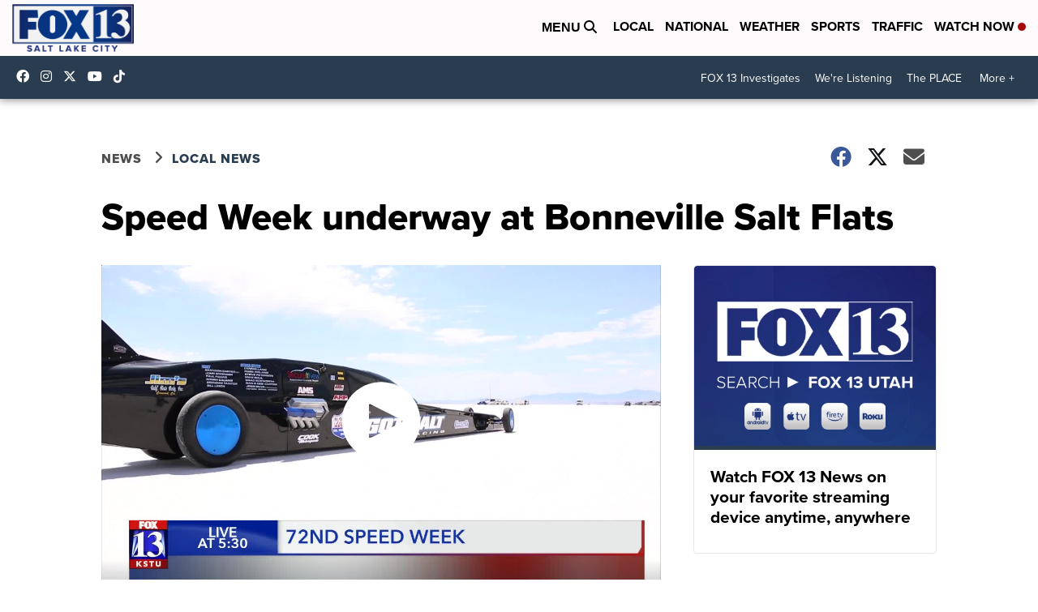

--- FILE ---
content_type: text/javascript; charset=UTF-8
request_url: https://imasdk.googleapis.com/js/sdkloader/ima3.js
body_size: 146476
content:
// Copyright 2011 Google Inc. All Rights Reserved. 
(function(){var l,aa=typeof Object.create=="function"?Object.create:function(a){var b=function(){};b.prototype=a;return new b},ba=typeof Object.defineProperties=="function"?Object.defineProperty:function(a,b,c){if(a==Array.prototype||a==Object.prototype)return a;a[b]=c.value;return a},ca=function(a){a=["object"==typeof globalThis&&globalThis,a,"object"==typeof window&&window,"object"==typeof self&&self,"object"==typeof global&&global];for(var b=0;b<a.length;++b){var c=a[b];if(c&&c.Math==Math)return c}throw Error("Cannot find global object"); 
},da=ca(this),fa=function(a,b){if(b)a:{var c=da;a=a.split(".");for(var d=0;d<a.length-1;d++){var e=a[d];if(!(e in c))break a;c=c[e]}a=a[a.length-1];d=c[a];b=b(d);b!=d&&b!=null&&ba(c,a,{configurable:!0,writable:!0,value:b})}},ha=function(){function a(){function c(){}new c;Reflect.construct(c,[],function(){});return new c instanceof c}if(typeof Reflect!="undefined"&&Reflect.construct){if(a())return Reflect.construct;var b=Reflect.construct;return function(c,d,e){c=b(c,d);e&&Reflect.setPrototypeOf(c, 
e.prototype);return c}}return function(c,d,e){e===void 0&&(e=c);e=aa(e.prototype||Object.prototype);return Function.prototype.apply.call(c,e,d)||e}}(),ia;if(typeof Object.setPrototypeOf=="function")ia=Object.setPrototypeOf;else{var ka;a:{var ma={a:!0},na={};try{na.__proto__=ma;ka=na.a;break a}catch(a){}ka=!1}ia=ka?function(a,b){a.__proto__=b;if(a.__proto__!==b)throw new TypeError(a+" is not extensible");return a}:null} 
var oa=ia,r=function(a,b){a.prototype=aa(b.prototype);a.prototype.constructor=a;if(oa)oa(a,b);else for(var c in b)if(c!="prototype")if(Object.defineProperties){var d=Object.getOwnPropertyDescriptor(b,c);d&&Object.defineProperty(a,c,d)}else a[c]=b[c];a.tb=b.prototype},pa=function(a){var b=0;return function(){return b<a.length?{done:!1,value:a[b++]}:{done:!0}}},u=function(a){var b=typeof Symbol!="undefined"&&Symbol.iterator&&a[Symbol.iterator];if(b)return b.call(a);if(typeof a.length=="number")return{next:pa(a)}; 
throw Error(String(a)+" is not an iterable or ArrayLike");},qa=function(a){for(var b,c=[];!(b=a.next()).done;)c.push(b.value);return c},ra=function(a){return a instanceof Array?a:qa(u(a))},ta=function(a){return sa(a,a)},sa=function(a,b){a.raw=b;Object.freeze&&(Object.freeze(a),Object.freeze(b));return a},ua=function(a,b){return Object.prototype.hasOwnProperty.call(a,b)},va=typeof Object.assign=="function"?Object.assign:function(a,b){if(a==null)throw new TypeError("No nullish arg");a=Object(a);for(var c= 
1;c<arguments.length;c++){var d=arguments[c];if(d)for(var e in d)ua(d,e)&&(a[e]=d[e])}return a};fa("Object.assign",function(a){return a||va});var wa=function(a){if(!(a instanceof Object))throw new TypeError("Iterator result "+a+" is not an object");},w=function(){this.I=!1;this.C=null;this.l=void 0;this.g=1;this.A=this.G=0;this.M=this.o=null},xa=function(a){if(a.I)throw new TypeError("Generator is already running");a.I=!0};w.prototype.L=function(a){this.l=a}; 
var ya=function(a,b){a.o={jf:b,tf:!0};a.g=a.G||a.A};w.prototype.V=function(){return this.g};w.prototype.getNextAddress=w.prototype.V;w.prototype.W=function(){return this.l};w.prototype.getYieldResult=w.prototype.W;w.prototype.return=function(a){this.o={return:a};this.g=this.A};w.prototype["return"]=w.prototype.return;w.prototype.ba=function(a){this.o={qa:a};this.g=this.A};w.prototype.jumpThroughFinallyBlocks=w.prototype.ba;w.prototype.j=function(a,b){this.g=b;return{value:a}};w.prototype.yield=w.prototype.j; 
w.prototype.ga=function(a,b){a=u(a);var c=a.next();wa(c);if(c.done)this.l=c.value,this.g=b;else return this.C=a,this.j(c.value,b)};w.prototype.yieldAll=w.prototype.ga;w.prototype.qa=function(a){this.g=a};w.prototype.jumpTo=w.prototype.qa;w.prototype.B=function(){this.g=0};w.prototype.jumpToEnd=w.prototype.B;w.prototype.D=function(a,b){this.G=a;b!=void 0&&(this.A=b)};w.prototype.setCatchFinallyBlocks=w.prototype.D;w.prototype.fa=function(a){this.G=0;this.A=a||0};w.prototype.setFinallyBlock=w.prototype.fa; 
w.prototype.K=function(a,b){this.g=a;this.G=b||0};w.prototype.leaveTryBlock=w.prototype.K;w.prototype.J=function(a){this.G=a||0;a=this.o.jf;this.o=null;return a};w.prototype.enterCatchBlock=w.prototype.J;w.prototype.P=function(a,b,c){c?this.M[c]=this.o:this.M=[this.o];this.G=a||0;this.A=b||0};w.prototype.enterFinallyBlock=w.prototype.P; 
w.prototype.ca=function(a,b){b=this.M.splice(b||0)[0];(b=this.o=this.o||b)?b.tf?this.g=this.G||this.A:b.qa!=void 0&&this.A<b.qa?(this.g=b.qa,this.o=null):this.g=this.A:this.g=a};w.prototype.leaveFinallyBlock=w.prototype.ca;w.prototype.R=function(a){return new Ba(a)};w.prototype.forIn=w.prototype.R;var Ba=function(a){this.j=a;this.g=[];for(var b in a)this.g.push(b);this.g.reverse()};Ba.prototype.l=function(){for(;this.g.length>0;){var a=this.g.pop();if(a in this.j)return a}return null}; 
Ba.prototype.getNext=Ba.prototype.l; 
var Ca=function(a){this.g=new w;this.j=a},Ga=function(a,b){xa(a.g);var c=a.g.C;if(c)return Da(a,"return"in c?c["return"]:function(d){return{value:d,done:!0}},b,a.g.return);a.g.return(b);return Fa(a)},Da=function(a,b,c,d){try{var e=b.call(a.g.C,c);wa(e);if(!e.done)return a.g.I=!1,e;var f=e.value}catch(g){return a.g.C=null,ya(a.g,g),Fa(a)}a.g.C=null;d.call(a.g,f);return Fa(a)},Fa=function(a){for(;a.g.g;)try{var b=a.j(a.g);if(b)return a.g.I=!1,{value:b.value,done:!1}}catch(c){a.g.l=void 0,ya(a.g,c)}a.g.I= 
!1;if(a.g.o){b=a.g.o;a.g.o=null;if(b.tf)throw b.jf;return{value:b.return,done:!0}}return{value:void 0,done:!0}},Ha=function(a){this.next=function(b){xa(a.g);a.g.C?b=Da(a,a.g.C.next,b,a.g.L):(a.g.L(b),b=Fa(a));return b};this.throw=function(b){xa(a.g);a.g.C?b=Da(a,a.g.C["throw"],b,a.g.L):(ya(a.g,b),b=Fa(a));return b};this.return=function(b){return Ga(a,b)};this[Symbol.iterator]=function(){return this}},Ia=function(a){function b(d){return a.next(d)}function c(d){return a.throw(d)}return new Promise(function(d, 
e){function f(g){g.done?d(g.value):Promise.resolve(g.value).then(b,c).then(f,e)}f(a.next())})},Ka=function(a){return Ia(new Ha(new Ca(a)))},La=function(){for(var a=Number(this),b=[],c=a;c<arguments.length;c++)b[c-a]=arguments[c];return b};fa("globalThis",function(a){return a||da});fa("Reflect",function(a){return a?a:{}});fa("Reflect.construct",function(){return ha});fa("Reflect.setPrototypeOf",function(a){return a?a:oa?function(b,c){try{return oa(b,c),!0}catch(d){return!1}}:null}); 
fa("Symbol",function(a){if(a)return a;var b=function(f,g){this.g=f;ba(this,"description",{configurable:!0,writable:!0,value:g})};b.prototype.toString=function(){return this.g};var c="jscomp_symbol_"+(Math.random()*1E9>>>0)+"_",d=0,e=function(f){if(this instanceof e)throw new TypeError("Symbol is not a constructor");return new b(c+(f||"")+"_"+d++,f)};return e}); 
fa("Symbol.iterator",function(a){if(a)return a;a=Symbol("Symbol.iterator");ba(Array.prototype,a,{configurable:!0,writable:!0,value:function(){return Ma(pa(this))}});return a});var Ma=function(a){a={next:a};a[Symbol.iterator]=function(){return this};return a}; 
fa("Promise",function(a){function b(){this.g=null}function c(g){return g instanceof e?g:new e(function(h){h(g)})}if(a)return a;b.prototype.j=function(g){if(this.g==null){this.g=[];var h=this;this.l(function(){h.B()})}this.g.push(g)};var d=da.setTimeout;b.prototype.l=function(g){d(g,0)};b.prototype.B=function(){for(;this.g&&this.g.length;){var g=this.g;this.g=[];for(var h=0;h<g.length;++h){var k=g[h];g[h]=null;try{k()}catch(m){this.o(m)}}}this.g=null};b.prototype.o=function(g){this.l(function(){throw g; 
})};var e=function(g){this.g=0;this.l=void 0;this.j=[];this.C=!1;var h=this.o();try{g(h.resolve,h.reject)}catch(k){h.reject(k)}};e.prototype.o=function(){function g(m){return function(p){k||(k=!0,m.call(h,p))}}var h=this,k=!1;return{resolve:g(this.I),reject:g(this.B)}};e.prototype.I=function(g){if(g===this)this.B(new TypeError("A Promise cannot resolve to itself"));else if(g instanceof e)this.M(g);else{a:switch(typeof g){case "object":var h=g!=null;break a;case "function":h=!0;break a;default:h=!1}h? 
this.G(g):this.A(g)}};e.prototype.G=function(g){var h=void 0;try{h=g.then}catch(k){this.B(k);return}typeof h=="function"?this.P(h,g):this.A(g)};e.prototype.B=function(g){this.J(2,g)};e.prototype.A=function(g){this.J(1,g)};e.prototype.J=function(g,h){if(this.g!=0)throw Error("Cannot settle("+g+", "+h+"): Promise already settled in state"+this.g);this.g=g;this.l=h;this.g===2&&this.L();this.K()};e.prototype.L=function(){var g=this;d(function(){if(g.D()){var h=da.console;typeof h!=="undefined"&&h.error(g.l)}}, 
1)};e.prototype.D=function(){if(this.C)return!1;var g=da.CustomEvent,h=da.Event,k=da.dispatchEvent;if(typeof k==="undefined")return!0;typeof g==="function"?g=new g("unhandledrejection",{cancelable:!0}):typeof h==="function"?g=new h("unhandledrejection",{cancelable:!0}):(g=da.document.createEvent("CustomEvent"),g.initCustomEvent("unhandledrejection",!1,!0,g));g.promise=this;g.reason=this.l;return k(g)};e.prototype.K=function(){if(this.j!=null){for(var g=0;g<this.j.length;++g)f.j(this.j[g]);this.j= 
null}};var f=new b;e.prototype.M=function(g){var h=this.o();g.Zc(h.resolve,h.reject)};e.prototype.P=function(g,h){var k=this.o();try{g.call(h,k.resolve,k.reject)}catch(m){k.reject(m)}};e.prototype.then=function(g,h){function k(q,v){return typeof q=="function"?function(t){try{m(q(t))}catch(x){p(x)}}:v}var m,p,n=new e(function(q,v){m=q;p=v});this.Zc(k(g,m),k(h,p));return n};e.prototype.catch=function(g){return this.then(void 0,g)};e.prototype.Zc=function(g,h){function k(){switch(m.g){case 1:g(m.l); 
break;case 2:h(m.l);break;default:throw Error("Unexpected state: "+m.g);}}var m=this;this.j==null?f.j(k):this.j.push(k);this.C=!0};e.resolve=c;e.reject=function(g){return new e(function(h,k){k(g)})};e.race=function(g){return new e(function(h,k){for(var m=u(g),p=m.next();!p.done;p=m.next())c(p.value).Zc(h,k)})};e.all=function(g){var h=u(g),k=h.next();return k.done?c([]):new e(function(m,p){function n(t){return function(x){q[t]=x;v--;v==0&&m(q)}}var q=[],v=0;do q.push(void 0),v++,c(k.value).Zc(n(q.length- 
1),p),k=h.next();while(!k.done)})};return e});fa("Object.setPrototypeOf",function(a){return a||oa});fa("Symbol.dispose",function(a){return a?a:Symbol("Symbol.dispose")});fa("Array.prototype.find",function(a){return a?a:function(b,c){a:{var d=this;d instanceof String&&(d=String(d));for(var e=d.length,f=0;f<e;f++){var g=d[f];if(b.call(c,g,f,d)){b=g;break a}}b=void 0}return b}}); 
fa("WeakMap",function(a){function b(){}function c(k){var m=typeof k;return m==="object"&&k!==null||m==="function"}function d(k){if(!ua(k,f)){var m=new b;ba(k,f,{value:m})}}function e(k){var m=Object[k];m&&(Object[k]=function(p){if(p instanceof b)return p;Object.isExtensible(p)&&d(p);return m(p)})}if(function(){if(!a||!Object.seal)return!1;try{var k=Object.seal({}),m=Object.seal({}),p=new a([[k,2],[m,3]]);if(p.get(k)!=2||p.get(m)!=3)return!1;p.delete(k);p.set(m,4);return!p.has(k)&&p.get(m)==4}catch(n){return!1}}())return a; 
var f="$jscomp_hidden_"+Math.random();e("freeze");e("preventExtensions");e("seal");var g=0,h=function(k){this.g=(g+=Math.random()+1).toString();if(k){k=u(k);for(var m;!(m=k.next()).done;)m=m.value,this.set(m[0],m[1])}};h.prototype.set=function(k,m){if(!c(k))throw Error("Invalid WeakMap key");d(k);if(!ua(k,f))throw Error("WeakMap key fail: "+k);k[f][this.g]=m;return this};h.prototype.get=function(k){return c(k)&&ua(k,f)?k[f][this.g]:void 0};h.prototype.has=function(k){return c(k)&&ua(k,f)&&ua(k[f], 
this.g)};h.prototype.delete=function(k){return c(k)&&ua(k,f)&&ua(k[f],this.g)?delete k[f][this.g]:!1};return h}); 
fa("Map",function(a){if(function(){if(!a||typeof a!="function"||!a.prototype.entries||typeof Object.seal!="function")return!1;try{var h=Object.seal({x:4}),k=new a(u([[h,"s"]]));if(k.get(h)!="s"||k.size!=1||k.get({x:4})||k.set({x:4},"t")!=k||k.size!=2)return!1;var m=k.entries(),p=m.next();if(p.done||p.value[0]!=h||p.value[1]!="s")return!1;p=m.next();return p.done||p.value[0].x!=4||p.value[1]!="t"||!m.next().done?!1:!0}catch(n){return!1}}())return a;var b=new WeakMap,c=function(h){this[0]={};this[1]= 
f();this.size=0;if(h){h=u(h);for(var k;!(k=h.next()).done;)k=k.value,this.set(k[0],k[1])}};c.prototype.set=function(h,k){h=h===0?0:h;var m=d(this,h);m.list||(m.list=this[0][m.id]=[]);m.entry?m.entry.value=k:(m.entry={next:this[1],qb:this[1].qb,head:this[1],key:h,value:k},m.list.push(m.entry),this[1].qb.next=m.entry,this[1].qb=m.entry,this.size++);return this};c.prototype.delete=function(h){h=d(this,h);return h.entry&&h.list?(h.list.splice(h.index,1),h.list.length||delete this[0][h.id],h.entry.qb.next= 
h.entry.next,h.entry.next.qb=h.entry.qb,h.entry.head=null,this.size--,!0):!1};c.prototype.clear=function(){this[0]={};this[1]=this[1].qb=f();this.size=0};c.prototype.has=function(h){return!!d(this,h).entry};c.prototype.get=function(h){return(h=d(this,h).entry)&&h.value};c.prototype.entries=function(){return e(this,function(h){return[h.key,h.value]})};c.prototype.keys=function(){return e(this,function(h){return h.key})};c.prototype.values=function(){return e(this,function(h){return h.value})};c.prototype.forEach= 
function(h,k){for(var m=this.entries(),p;!(p=m.next()).done;)p=p.value,h.call(k,p[1],p[0],this)};c.prototype[Symbol.iterator]=c.prototype.entries;var d=function(h,k){var m=k&&typeof k;m=="object"||m=="function"?b.has(k)?m=b.get(k):(m=""+ ++g,b.set(k,m)):m="p_"+k;var p=h[0][m];if(p&&ua(h[0],m))for(h=0;h<p.length;h++){var n=p[h];if(k!==k&&n.key!==n.key||k===n.key)return{id:m,list:p,index:h,entry:n}}return{id:m,list:p,index:-1,entry:void 0}},e=function(h,k){var m=h[1];return Ma(function(){if(m){for(;m.head!= 
h[1];)m=m.qb;for(;m.next!=m.head;)return m=m.next,{done:!1,value:k(m)};m=null}return{done:!0,value:void 0}})},f=function(){var h={};return h.qb=h.next=h.head=h},g=0;return c}); 
fa("Set",function(a){if(function(){if(!a||typeof a!="function"||!a.prototype.entries||typeof Object.seal!="function")return!1;try{var c=Object.seal({x:4}),d=new a(u([c]));if(!d.has(c)||d.size!=1||d.add(c)!=d||d.size!=1||d.add({x:4})!=d||d.size!=2)return!1;var e=d.entries(),f=e.next();if(f.done||f.value[0]!=c||f.value[1]!=c)return!1;f=e.next();return f.done||f.value[0]==c||f.value[0].x!=4||f.value[1]!=f.value[0]?!1:e.next().done}catch(g){return!1}}())return a;var b=function(c){this.g=new Map;if(c){c= 
u(c);for(var d;!(d=c.next()).done;)this.add(d.value)}this.size=this.g.size};b.prototype.add=function(c){c=c===0?0:c;this.g.set(c,c);this.size=this.g.size;return this};b.prototype.delete=function(c){c=this.g.delete(c);this.size=this.g.size;return c};b.prototype.clear=function(){this.g.clear();this.size=0};b.prototype.has=function(c){return this.g.has(c)};b.prototype.entries=function(){return this.g.entries()};b.prototype.values=function(){return this.g.values()};b.prototype.keys=b.prototype.values; 
b.prototype[Symbol.iterator]=b.prototype.values;b.prototype.forEach=function(c,d){var e=this;this.g.forEach(function(f){return c.call(d,f,f,e)})};return b});fa("Object.values",function(a){return a?a:function(b){var c=[],d;for(d in b)ua(b,d)&&c.push(b[d]);return c}});fa("Object.is",function(a){return a?a:function(b,c){return b===c?b!==0||1/b===1/c:b!==b&&c!==c}}); 
fa("Array.prototype.includes",function(a){return a?a:function(b,c){var d=this;d instanceof String&&(d=String(d));var e=d.length;c=c||0;for(c<0&&(c=Math.max(c+e,0));c<e;c++){var f=d[c];if(f===b||Object.is(f,b))return!0}return!1}});var Na=function(a,b,c){if(a==null)throw new TypeError("The 'this' value for String.prototype."+c+" must not be null or undefined");if(b instanceof RegExp)throw new TypeError("First argument to String.prototype."+c+" must not be a regular expression");return a+""}; 
fa("String.prototype.includes",function(a){return a?a:function(b,c){return Na(this,b,"includes").indexOf(b,c||0)!==-1}});fa("Array.from",function(a){return a?a:function(b,c,d){c=c!=null?c:function(h){return h};var e=[],f=typeof Symbol!="undefined"&&Symbol.iterator&&b[Symbol.iterator];if(typeof f=="function"){b=f.call(b);for(var g=0;!(f=b.next()).done;)e.push(c.call(d,f.value,g++))}else for(f=b.length,g=0;g<f;g++)e.push(c.call(d,b[g],g));return e}}); 
fa("Object.entries",function(a){return a?a:function(b){var c=[],d;for(d in b)ua(b,d)&&c.push([d,b[d]]);return c}});fa("Number.isFinite",function(a){return a?a:function(b){return typeof b!=="number"?!1:!isNaN(b)&&b!==Infinity&&b!==-Infinity}});fa("Number.MAX_SAFE_INTEGER",function(){return 9007199254740991});fa("Number.MIN_SAFE_INTEGER",function(){return-9007199254740991});fa("Number.isInteger",function(a){return a?a:function(b){return Number.isFinite(b)?b===Math.floor(b):!1}}); 
fa("Number.isSafeInteger",function(a){return a?a:function(b){return Number.isInteger(b)&&Math.abs(b)<=Number.MAX_SAFE_INTEGER}});fa("String.prototype.startsWith",function(a){return a?a:function(b,c){var d=Na(this,b,"startsWith");b+="";var e=d.length,f=b.length;c=Math.max(0,Math.min(c|0,d.length));for(var g=0;g<f&&c<e;)if(d[c++]!=b[g++])return!1;return g>=f}}); 
var Oa=function(a,b){a instanceof String&&(a+="");var c=0,d=!1,e={next:function(){if(!d&&c<a.length){var f=c++;return{value:b(f,a[f]),done:!1}}d=!0;return{done:!0,value:void 0}}};e[Symbol.iterator]=function(){return e};return e};fa("Array.prototype.entries",function(a){return a?a:function(){return Oa(this,function(b,c){return[b,c]})}}); 
fa("Math.trunc",function(a){return a?a:function(b){b=Number(b);if(isNaN(b)||b===Infinity||b===-Infinity||b===0)return b;var c=Math.floor(Math.abs(b));return b<0?-c:c}});fa("Number.isNaN",function(a){return a?a:function(b){return typeof b==="number"&&isNaN(b)}});fa("Array.prototype.keys",function(a){return a?a:function(){return Oa(this,function(b){return b})}});fa("Array.prototype.values",function(a){return a?a:function(){return Oa(this,function(b,c){return c})}}); 
fa("Object.fromEntries",function(a){return a?a:function(b){var c={};if(!(Symbol.iterator in b))throw new TypeError(""+b+" is not iterable");b=b[Symbol.iterator].call(b);for(var d=b.next();!d.done;d=b.next()){d=d.value;if(Object(d)!==d)throw new TypeError("iterable for fromEntries should yield objects");c[d[0]]=d[1]}return c}}); 
fa("String.prototype.repeat",function(a){return a?a:function(b){var c=Na(this,null,"repeat");if(b<0||b>1342177279)throw new RangeError("Invalid count value");b|=0;for(var d="";b;)if(b&1&&(d+=c),b>>>=1)c+=c;return d}});var Pa=function(a,b){a=a!==void 0?String(a):" ";return b>0&&a?a.repeat(Math.ceil(b/a.length)).substring(0,b):""};fa("String.prototype.padStart",function(a){return a?a:function(b,c){var d=Na(this,null,"padStart");return Pa(c,b-d.length)+d}}); 
fa("String.prototype.padEnd",function(a){return a?a:function(b,c){var d=Na(this,null,"padStart");return d+Pa(c,b-d.length)}});fa("Promise.allSettled",function(a){function b(d){return{status:"fulfilled",value:d}}function c(d){return{status:"rejected",reason:d}}return a?a:function(d){var e=this;d=Array.from(d,function(f){return e.resolve(f).then(b,c)});return e.all(d)}}); 
fa("Math.imul",function(a){return a?a:function(b,c){b=Number(b);c=Number(c);var d=b&65535,e=c&65535;return d*e+((b>>>16&65535)*e+d*(c>>>16&65535)<<16>>>0)|0}});fa("Array.prototype.flatMap",function(a){return a?a:function(b,c){var d=[];Array.prototype.forEach.call(this,function(e,f){e=b.call(c,e,f,this);Array.isArray(e)?d.push.apply(d,e):d.push(e)});return d}});/* 
 
 Copyright The Closure Library Authors. 
 SPDX-License-Identifier: Apache-2.0 
*/ 
var Qa=Qa||{},y=this||self,z=function(a,b,c){a=a.split(".");c=c||y;for(var d;a.length&&(d=a.shift());)a.length||b===void 0?c[d]&&c[d]!==Object.prototype[d]?c=c[d]:c=c[d]={}:c[d]=b},Va=function(a,b){var c=Ua("CLOSURE_FLAGS");a=c&&c[a];return a!=null?a:b},Ua=function(a,b){a=a.split(".");b=b||y;for(var c=0;c<a.length;c++)if(b=b[a[c]],b==null)return null;return b},Wa=function(a){var b=typeof a;return b!="object"?b:a?Array.isArray(a)?"array":b:"null"},Xa=function(a){var b=Wa(a);return b=="array"||b=="object"&& 
typeof a.length=="number"},Ya=function(a){var b=typeof a;return b=="object"&&a!=null||b=="function"},cb=function(a){return Object.prototype.hasOwnProperty.call(a,Za)&&a[Za]||(a[Za]=++bb)},db=function(a){a!==null&&"removeAttribute"in a&&a.removeAttribute(Za);try{delete a[Za]}catch(b){}},Za="closure_uid_"+(Math.random()*1E9>>>0),bb=0,eb=function(a,b,c){return a.call.apply(a.bind,arguments)},fb=function(a,b,c){if(!a)throw Error();if(arguments.length>2){var d=Array.prototype.slice.call(arguments,2);return function(){var e= 
Array.prototype.slice.call(arguments);Array.prototype.unshift.apply(e,d);return a.apply(b,e)}}return function(){return a.apply(b,arguments)}},ib=function(a,b,c){ib=Function.prototype.bind&&Function.prototype.bind.toString().indexOf("native code")!=-1?eb:fb;return ib.apply(null,arguments)},jb=function(a,b){var c=Array.prototype.slice.call(arguments,1);return function(){var d=c.slice();d.push.apply(d,arguments);return a.apply(this,d)}},kb=function(){return Date.now()},lb=function(a){return a},ob=function(a, 
b){function c(){}c.prototype=b.prototype;a.tb=b.prototype;a.prototype=new c;a.prototype.constructor=a;a.fk=function(d,e,f){for(var g=Array(arguments.length-2),h=2;h<arguments.length;h++)g[h-2]=arguments[h];return b.prototype[e].apply(d,g)}};function pb(a,b){if(Error.captureStackTrace)Error.captureStackTrace(this,pb);else{var c=Error().stack;c&&(this.stack=c)}a&&(this.message=String(a));b!==void 0&&(this.cause=b)}ob(pb,Error);pb.prototype.name="CustomError";var qb;var rb,sb=typeof String.prototype.isWellFormed==="function",tb=typeof TextEncoder!=="undefined"; 
function ub(a){var b=!1;b=b===void 0?!1:b;if(tb){if(b&&(sb?!a.isWellFormed():/(?:[^\uD800-\uDBFF]|^)[\uDC00-\uDFFF]|[\uD800-\uDBFF](?![\uDC00-\uDFFF])/.test(a)))throw Error("Found an unpaired surrogate");a=(rb||(rb=new TextEncoder)).encode(a)}else{for(var c=0,d=new Uint8Array(3*a.length),e=0;e<a.length;e++){var f=a.charCodeAt(e);if(f<128)d[c++]=f;else{if(f<2048)d[c++]=f>>6|192;else{if(f>=55296&&f<=57343){if(f<=56319&&e<a.length){var g=a.charCodeAt(++e);if(g>=56320&&g<=57343){f=(f-55296)*1024+g-56320+ 
65536;d[c++]=f>>18|240;d[c++]=f>>12&63|128;d[c++]=f>>6&63|128;d[c++]=f&63|128;continue}else e--}if(b)throw Error("Found an unpaired surrogate");f=65533}d[c++]=f>>12|224;d[c++]=f>>6&63|128}d[c++]=f&63|128}}a=c===d.length?d:d.subarray(0,c)}return a};function xb(a){y.setTimeout(function(){throw a;},0)};function yb(a,b){var c=a.length-b.length;return c>=0&&a.indexOf(b,c)==c}function zb(a){return/^[\s\xa0]*$/.test(a)}var Ab=String.prototype.trim?function(a){return a.trim()}:function(a){return/^[\s\xa0]*([\s\S]*?)[\s\xa0]*$/.exec(a)[1]},Bb=/&/g,Cb=/</g,Eb=/>/g,Fb=/"/g,Gb=/'/g,Hb=/\x00/g,Ib=/[\x00&<>"']/;function Jb(a,b){return a.indexOf(b)!=-1}function Kb(a,b){return Jb(a.toLowerCase(),b.toLowerCase())} 
function Lb(a,b){var c=0;a=Ab(String(a)).split(".");b=Ab(String(b)).split(".");for(var d=Math.max(a.length,b.length),e=0;c==0&&e<d;e++){var f=a[e]||"",g=b[e]||"";do{f=/(\d*)(\D*)(.*)/.exec(f)||["","","",""];g=/(\d*)(\D*)(.*)/.exec(g)||["","","",""];if(f[0].length==0&&g[0].length==0)break;c=Mb(f[1].length==0?0:parseInt(f[1],10),g[1].length==0?0:parseInt(g[1],10))||Mb(f[2].length==0,g[2].length==0)||Mb(f[2],g[2]);f=f[3];g=g[3]}while(c==0)}return c}function Mb(a,b){return a<b?-1:a>b?1:0};var Nb=Va(610401301,!1),Ob=Va(748402147,!0),Pb=Va(824656860,Va(1,!0));function Qb(){var a=y.navigator;return a&&(a=a.userAgent)?a:""}var Rb,Sb=y.navigator;Rb=Sb?Sb.userAgentData||null:null;function Tb(a){if(!Nb||!Rb)return!1;for(var b=0;b<Rb.brands.length;b++){var c=Rb.brands[b].brand;if(c&&Jb(c,a))return!0}return!1}function A(a){return Jb(Qb(),a)};function Ub(){return Nb?!!Rb&&Rb.brands.length>0:!1}function Vb(){return Ub()?!1:A("Opera")}function Wb(){return Ub()?!1:A("Trident")||A("MSIE")}function Xb(){return A("Firefox")||A("FxiOS")}function Yb(){return Ub()?Tb("Chromium"):(A("Chrome")||A("CriOS"))&&!(Ub()?0:A("Edge"))||A("Silk")};function Zb(){return Nb&&Rb&&Rb.platform?Rb.platform==="Android":A("Android")}function $b(){return A("iPhone")&&!A("iPod")&&!A("iPad")};var ac=function(a,b){if(typeof a==="string")return typeof b!=="string"||b.length!=1?-1:a.indexOf(b,0);for(var c=0;c<a.length;c++)if(c in a&&a[c]===b)return c;return-1},bc=function(a,b){for(var c=a.length,d=typeof a==="string"?a.split(""):a,e=0;e<c;e++)e in d&&b.call(void 0,d[e],e,a)};function cc(a,b){for(var c=typeof a==="string"?a.split(""):a,d=a.length-1;d>=0;--d)d in c&&b.call(void 0,c[d],d,a)} 
var dc=function(a,b){for(var c=a.length,d=[],e=0,f=typeof a==="string"?a.split(""):a,g=0;g<c;g++)if(g in f){var h=f[g];b.call(void 0,h,g,a)&&(d[e++]=h)}return d},ec=function(a,b){for(var c=a.length,d=Array(c),e=typeof a==="string"?a.split(""):a,f=0;f<c;f++)f in e&&(d[f]=b.call(void 0,e[f],f,a));return d},fc=function(a,b,c){var d=c;bc(a,function(e,f){d=b.call(void 0,d,e,f,a)});return d},hc=function(a,b){for(var c=a.length,d=typeof a==="string"?a.split(""):a,e=0;e<c;e++)if(e in d&&b.call(void 0,d[e], 
e,a))return!0;return!1};function ic(a,b){b=jc(a,b);return b<0?null:typeof a==="string"?a.charAt(b):a[b]}function jc(a,b){for(var c=a.length,d=typeof a==="string"?a.split(""):a,e=0;e<c;e++)if(e in d&&b.call(void 0,d[e],e,a))return e;return-1}function kc(a,b){b=lc(a,b);return b<0?null:typeof a==="string"?a.charAt(b):a[b]}function lc(a,b){for(var c=typeof a==="string"?a.split(""):a,d=a.length-1;d>=0;d--)if(d in c&&b.call(void 0,c[d],d,a))return d;return-1}function mc(a,b){return ac(a,b)>=0} 
function nc(a,b){b=ac(a,b);var c;(c=b>=0)&&oc(a,b);return c}function oc(a,b){return Array.prototype.splice.call(a,b,1).length==1}function pc(a,b){var c=0;cc(a,function(d,e){b.call(void 0,d,e,a)&&oc(a,e)&&c++})}function qc(a){return Array.prototype.concat.apply([],arguments)}function rc(a){var b=a.length;if(b>0){for(var c=Array(b),d=0;d<b;d++)c[d]=a[d];return c}return[]} 
function sc(a){for(var b=0,c=0,d={};c<a.length;){var e=a[c++],f=Ya(e)?"o"+cb(e):(typeof e).charAt(0)+e;Object.prototype.hasOwnProperty.call(d,f)||(d[f]=!0,a[b++]=e)}a.length=b}function tc(a,b){a.sort(b||uc)}function uc(a,b){return a>b?1:a<b?-1:0}function vc(a){for(var b=[],c=0;c<a;c++)b[c]="";return b};var wc=function(a){wc[" "](a);return a};wc[" "]=function(){};var xc=function(a,b){try{return wc(a[b]),!0}catch(c){}return!1},zc=function(a){var b=yc;return Object.prototype.hasOwnProperty.call(b,8)?b[8]:b[8]=a(8)};var Ac=Vb(),Bc=Wb(),Cc=A("Edge"),Dc=A("Gecko")&&!(Kb(Qb(),"WebKit")&&!A("Edge"))&&!(A("Trident")||A("MSIE"))&&!A("Edge"),Ec=Kb(Qb(),"WebKit")&&!A("Edge"),Fc=Nb&&Rb&&Rb.platform?Rb.platform==="macOS":A("Macintosh"),Gc=Zb(),Hc=$b(),Ic=A("iPad"),Jc=A("iPod"),Kc=$b()||A("iPad")||A("iPod"),Lc; 
a:{var Mc="",Nc=function(){var a=Qb();if(Dc)return/rv:([^\);]+)(\)|;)/.exec(a);if(Cc)return/Edge\/([\d\.]+)/.exec(a);if(Bc)return/\b(?:MSIE|rv)[: ]([^\);]+)(\)|;)/.exec(a);if(Ec)return/WebKit\/(\S+)/.exec(a);if(Ac)return/(?:Version)[ \/]?(\S+)/.exec(a)}();Nc&&(Mc=Nc?Nc[1]:"");if(Bc){var Oc,Pc=y.document;Oc=Pc?Pc.documentMode:void 0;if(Oc!=null&&Oc>parseFloat(Mc)){Lc=String(Oc);break a}}Lc=Mc}var Qc=Lc,yc={},Rc=function(){return zc(function(){return Lb(Qc,8)>=0})};var Sc=Xb(),Tc=A("Android")&&!(Yb()||Xb()||Vb()||A("Silk")),Uc=Yb();var Vc={},Wc=null;function Xc(a,b){b===void 0&&(b=0);Yc();b=Vc[b];for(var c=Array(Math.floor(a.length/3)),d=b[64]||"",e=0,f=0;e<a.length-2;e+=3){var g=a[e],h=a[e+1],k=a[e+2],m=b[g>>2];g=b[(g&3)<<4|h>>4];h=b[(h&15)<<2|k>>6];k=b[k&63];c[f++]=""+m+g+h+k}m=0;k=d;switch(a.length-e){case 2:m=a[e+1],k=b[(m&15)<<2]||d;case 1:a=a[e],c[f]=""+b[a>>2]+b[(a&3)<<4|m>>4]+k+d}return c.join("")}function Zc(a){var b=[];$c(a,function(c){b.push(c)});return b} 
function $c(a,b){function c(k){for(;d<a.length;){var m=a.charAt(d++),p=Wc[m];if(p!=null)return p;if(!zb(m))throw Error("Unknown base64 encoding at char: "+m);}return k}Yc();for(var d=0;;){var e=c(-1),f=c(0),g=c(64),h=c(64);if(h===64&&e===-1)break;b(e<<2|f>>4);g!=64&&(b(f<<4&240|g>>2),h!=64&&b(g<<6&192|h))}} 
function Yc(){if(!Wc){Wc={};for(var a="ABCDEFGHIJKLMNOPQRSTUVWXYZabcdefghijklmnopqrstuvwxyz0123456789".split(""),b=["+/=","+/","-_=","-_.","-_"],c=0;c<5;c++){var d=a.concat(b[c].split(""));Vc[c]=d;for(var e=0;e<d.length;e++){var f=d[e];Wc[f]===void 0&&(Wc[f]=e)}}}};function ad(a,b){a.__closure__error__context__984382||(a.__closure__error__context__984382={});a.__closure__error__context__984382.severity=b};var bd=void 0;function cd(a){a=Error(a);ad(a,"warning");return a}function dd(a,b){if(a!=null){var c;var d=(c=bd)!=null?c:bd={};c=d[a]||0;c>=b||(d[a]=c+1,a=Error(),ad(a,"incident"),xb(a))}};function gd(){return typeof BigInt==="function"};var hd=typeof Symbol==="function"&&typeof Symbol()==="symbol";function id(a,b,c){return typeof Symbol==="function"&&typeof Symbol()==="symbol"?(c===void 0?0:c)&&Symbol.for&&a?Symbol.for(a):a!=null?Symbol(a):Symbol():b}var jd=id("jas",void 0,!0),kd=id(void 0,"0di"),ld=id(void 0,"1oa"),md=id(void 0,"0ubsb"),nd=id(void 0,"0actk"),od=id("m_m","vk",!0),pd=id(void 0,"vps");var qd={zh:{value:0,configurable:!0,writable:!0,enumerable:!1}},rd=Object.defineProperties,B=hd?jd:"zh",sd,td=[];ud(td,7);sd=Object.freeze(td);function vd(a,b){hd||B in a||rd(a,qd);a[B]|=b}function ud(a,b){hd||B in a||rd(a,qd);a[B]=b}function wd(a){if(4&a)return 512&a?512:1024&a?1024:0}function xd(a){vd(a,34);return a}function yd(a){vd(a,8192);return a}function zd(a){vd(a,32);return a};var Ad={};function Bd(a,b){return b===void 0?a.g!==Cd&&!!(2&(a.F[B]|0)):!!(2&b)&&a.g!==Cd}var Cd={},Dd=function(a,b,c){this.g=a;this.j=b;this.l=c};Dd.prototype.next=function(){var a=this.g.next();a.done||(a.value=this.j.call(this.l,a.value));return a};Dd.prototype[Symbol.iterator]=function(){return this};var Ed=Object.freeze({}),Fd=Object.freeze({}); 
function Gd(a,b,c){var d=b&128?0:-1,e=a.length,f;if(f=!!e)f=a[e-1],f=f!=null&&typeof f==="object"&&f.constructor===Object;var g=e+(f?-1:0);for(b=b&128?1:0;b<g;b++)c(b-d,a[b]);if(f){a=a[e-1];for(var h in a)!isNaN(h)&&c(+h,a[h])}};function Hd(a){a.sk=!0;return a};var Id=Hd(function(a){return typeof a==="number"}),Jd=Hd(function(a){return typeof a==="string"}),Kd=Hd(function(a){return typeof a==="boolean"}),Ld=Hd(function(a){return!!a&&(typeof a==="object"||typeof a==="function")});function Md(){return Od(Hd(function(a,b){return a===void 0?!0:Jd(a,b)}))}function Od(a){a.Dh=!0;return a};var Pd=typeof y.BigInt==="function"&&typeof y.BigInt(0)==="bigint";function Qd(a){var b=a;if(Jd(b)){if(!/^\s*(?:-?[1-9]\d*|0)?\s*$/.test(b))throw Error(String(b));}else if(Id(b)&&!Number.isSafeInteger(b))throw Error(String(b));return Pd?BigInt(a):a=Kd(a)?a?"1":"0":Jd(a)?a.trim()||"0":String(a)}var Wd=Hd(function(a){return Pd?a>=Rd&&a<=Sd:a[0]==="-"?Td(a,Ud):Td(a,Vd)}),Ud=Number.MIN_SAFE_INTEGER.toString(),Rd=Pd?BigInt(Number.MIN_SAFE_INTEGER):void 0,Vd=Number.MAX_SAFE_INTEGER.toString(),Sd=Pd?BigInt(Number.MAX_SAFE_INTEGER):void 0; 
function Td(a,b){if(a.length>b.length)return!1;if(a.length<b.length||a===b)return!0;for(var c=0;c<a.length;c++){var d=a[c],e=b[c];if(d>e)return!1;if(d<e)return!0}};var Xd=0,Yd=0,Zd;function $d(a){var b=a>>>0;Xd=b;Yd=(a-b)/4294967296>>>0}function ae(a){if(a<0){$d(0-a);var b=u(be(Xd,Yd));a=b.next().value;b=b.next().value;Xd=a>>>0;Yd=b>>>0}else $d(a)}function ce(a,b){var c=b*4294967296+(a>>>0);return Number.isSafeInteger(c)?c:de(a,b)} 
function de(a,b){b>>>=0;a>>>=0;if(b<=2097151)var c=""+(4294967296*b+a);else gd()?c=""+(BigInt(b)<<BigInt(32)|BigInt(a)):(c=(a>>>24|b<<8)&16777215,b=b>>16&65535,a=(a&16777215)+c*6777216+b*6710656,c+=b*8147497,b*=2,a>=1E7&&(c+=a/1E7>>>0,a%=1E7),c>=1E7&&(b+=c/1E7>>>0,c%=1E7),c=b+ee(c)+ee(a));return c}function ee(a){a=String(a);return"0000000".slice(a.length)+a} 
function fe(){var a=Xd,b=Yd;b&2147483648?gd()?a=""+(BigInt(b|0)<<BigInt(32)|BigInt(a>>>0)):(b=u(be(a,b)),a=b.next().value,b=b.next().value,a="-"+de(a,b)):a=de(a,b);return a} 
function ge(a){if(a.length<16)ae(Number(a));else if(gd())a=BigInt(a),Xd=Number(a&BigInt(4294967295))>>>0,Yd=Number(a>>BigInt(32)&BigInt(4294967295));else{var b=+(a[0]==="-");Yd=Xd=0;for(var c=a.length,d=0+b,e=(c-b)%6+b;e<=c;d=e,e+=6)d=Number(a.slice(d,e)),Yd*=1E6,Xd=Xd*1E6+d,Xd>=4294967296&&(Yd+=Math.trunc(Xd/4294967296),Yd>>>=0,Xd>>>=0);b&&(b=u(be(Xd,Yd)),a=b.next().value,b=b.next().value,Xd=a,Yd=b)}}function be(a,b){b=~b;a?a=~a+1:b+=1;return[a,b]};function he(a){return Array.prototype.slice.call(a)};var ie=typeof BigInt==="function"?BigInt.asIntN:void 0,je=typeof BigInt==="function"?BigInt.asUintN:void 0,ke=Number.isSafeInteger,le=Number.isFinite,me=Math.trunc;function ne(a){if(a==null||typeof a==="number")return a;if(a==="NaN"||a==="Infinity"||a==="-Infinity")return Number(a)}function oe(a){if(typeof a!=="boolean")throw Error("Expected boolean but got "+Wa(a)+": "+a);return a}function pe(a){if(a==null||typeof a==="boolean")return a;if(typeof a==="number")return!!a}var se=/^-?([1-9][0-9]*|0)(\.[0-9]+)?$/; 
function te(a){switch(typeof a){case "bigint":return!0;case "number":return le(a);case "string":return se.test(a);default:return!1}}function ue(a){if(!le(a))throw cd("enum");return a|0}function ve(a){return a==null?a:le(a)?a|0:void 0}function we(a){if(typeof a!=="number")throw cd("int32");if(!le(a))throw cd("int32");return a|0}function xe(a){if(a==null)return a;if(typeof a==="string"&&a)a=+a;else if(typeof a!=="number")return;return le(a)?a|0:void 0} 
function ye(a){if(a==null)return a;if(typeof a==="string"&&a)a=+a;else if(typeof a!=="number")return;return le(a)?a>>>0:void 0} 
function ze(a){var b=void 0;b!=null||(b=Pb?1024:0);if(!te(a))throw cd("int64");var c=typeof a;switch(b){case 512:switch(c){case "string":return Ae(a);case "bigint":return String(ie(64,a));default:return Be(a)}case 1024:switch(c){case "string":return Ce(a);case "bigint":return Qd(ie(64,a));default:return De(a)}case 0:switch(c){case "string":return Ae(a);case "bigint":return Qd(ie(64,a));default:return Ee(a)}default:throw Error("Unknown format requested type for int64");}} 
function Fe(a){return a==null?a:ze(a)}function Ge(a){var b=a.length;if(a[0]==="-"?b<20||b===20&&a<="-9223372036854775808":b<19||b===19&&a<="9223372036854775807")return a;ge(a);return fe()}function Ee(a){a=me(a);if(!ke(a)){ae(a);var b=Xd,c=Yd;if(a=c&2147483648)b=~b+1>>>0,c=~c>>>0,b==0&&(c=c+1>>>0);b=ce(b,c);a=typeof b==="number"?a?-b:b:a?"-"+b:b}return a}function Be(a){a=me(a);ke(a)?a=String(a):(ae(a),a=fe());return a} 
function Ae(a){var b=me(Number(a));if(ke(b))return String(b);b=a.indexOf(".");b!==-1&&(a=a.substring(0,b));return Ge(a)}function Ce(a){var b=me(Number(a));if(ke(b))return Qd(b);b=a.indexOf(".");b!==-1&&(a=a.substring(0,b));return gd()?Qd(ie(64,BigInt(a))):Qd(Ge(a))}function De(a){return ke(a)?Qd(Ee(a)):Qd(Be(a))}function He(a){if(a==null)return a;if(typeof a==="bigint")return Wd(a)?a=Number(a):(a=ie(64,a),a=Wd(a)?Number(a):String(a)),a;if(te(a))return typeof a==="number"?Ee(a):Ae(a)} 
function Ie(a){var b=typeof a;if(a==null)return a;if(b==="bigint")return Qd(ie(64,a));if(te(a))return b==="string"?Ce(a):De(a)}function Je(a){if(a==null)return a;var b=typeof a;if(b==="bigint")return String(ie(64,a));if(te(a)){if(b==="string")return Ae(a);if(b==="number")return Ee(a)}} 
function Ke(a){if(a==null)return a;var b=typeof a;if(b==="bigint")return String(je(64,a));if(te(a)){if(b==="string")return b=me(Number(a)),ke(b)&&b>=0?a=String(b):(b=a.indexOf("."),b!==-1&&(a=a.substring(0,b)),a[0]==="-"?b=!1:(b=a.length,b=b<20?!0:b===20&&a<="18446744073709551615"),b||(ge(a),a=de(Xd,Yd))),a;if(b==="number")return a=me(a),a>=0&&ke(a)||(ae(a),a=ce(Xd,Yd)),a}}function Le(a){if(typeof a!=="string")throw Error();return a} 
function Me(a){if(a!=null&&typeof a!=="string")throw Error();return a}function Ne(a){return a==null||typeof a==="string"?a:void 0}function Oe(a,b,c,d){if(a!=null&&a[od]===Ad)return a;if(!Array.isArray(a))return c?d&2?b[kd]||(b[kd]=Pe(b)):new b:void 0;c=a[B]|0;d=c|d&32|d&2;d!==c&&ud(a,d);return new b(a)}function Pe(a){a=new a;xd(a.F);return a}function Qe(a,b,c){if(b)return oe(a);var d;return(d=pe(a))!=null?d:c?!1:void 0} 
function Re(a,b,c){if(b)return Le(a);var d;return(d=Ne(a))!=null?d:c?"":void 0};var Se={};function Te(a){return a};var Ue={},Ve=function(){try{var a=function(){return ha(Map,[],this.constructor)};r(a,Map);wc(new a);return!1}catch(b){return!0}}(),We=function(){this.g=new Map};l=We.prototype;l.get=function(a){return this.g.get(a)};l.set=function(a,b){this.g.set(a,b);this.size=this.g.size;return this};l.delete=function(a){a=this.g.delete(a);this.size=this.g.size;return a};l.clear=function(){this.g.clear();this.size=this.g.size};l.has=function(a){return this.g.has(a)};l.entries=function(){return this.g.entries()}; 
l.keys=function(){return this.g.keys()};l.values=function(){return this.g.values()};l.forEach=function(a,b){return this.g.forEach(a,b)};We.prototype[Symbol.iterator]=function(){return this.entries()};var Xe=function(){if(Ve)return Object.setPrototypeOf(We.prototype,Map.prototype),Object.defineProperties(We.prototype,{size:{value:0,configurable:!0,enumerable:!0,writable:!0}}),We;var a=function(){return ha(Map,[],this.constructor)};r(a,Map);return a}();function Ye(a){return a} 
var $e=function(a,b,c,d){c=c===void 0?Ye:c;d=d===void 0?Ye:d;var e=Xe.call(this)||this;e.dc=a[B]|0;e.Yb=b;e.ld=c;e.cg=e.Yb?Ze:d;for(var f=0;f<a.length;f++){var g=a[f],h=c(g[0],!1,!0),k=g[1];b?k===void 0&&(k=null):k=d(g[1],!1,!0,void 0,void 0,e.dc);Xe.prototype.set.call(e,h,k)}return e};r($e,Xe);var af=function(a){if(a.dc&2)throw Error("Cannot mutate an immutable Map");},bf=function(a,b){return yd(Array.from(Xe.prototype.entries.call(a),b))};l=$e.prototype;l.clear=function(){af(this);Xe.prototype.clear.call(this)}; 
l.delete=function(a){af(this);return Xe.prototype.delete.call(this,this.ld(a,!0,!1))};l.entries=function(){if(this.Yb){var a=Xe.prototype.keys.call(this);a=new Dd(a,cf,this)}else a=Xe.prototype.entries.call(this);return a};l.values=function(){if(this.Yb){var a=Xe.prototype.keys.call(this);a=new Dd(a,$e.prototype.get,this)}else a=Xe.prototype.values.call(this);return a}; 
l.forEach=function(a,b){this.Yb?Xe.prototype.forEach.call(this,function(c,d,e){a.call(b,e.get(d),d,e)}):Xe.prototype.forEach.call(this,a,b)};l.set=function(a,b){af(this);a=this.ld(a,!0,!1);return a==null?this:b==null?(Xe.prototype.delete.call(this,a),this):Xe.prototype.set.call(this,a,this.cg(b,!0,!0,this.Yb,!1,this.dc))};l.has=function(a){return Xe.prototype.has.call(this,this.ld(a,!1,!1))}; 
l.get=function(a){a=this.ld(a,!1,!1);var b=Xe.prototype.get.call(this,a);if(b!==void 0){var c=this.Yb;return c?(c=this.cg(b,!1,!0,c,this.hk,this.dc),c!==b&&Xe.prototype.set.call(this,a,c),c):b}};$e.prototype[Symbol.iterator]=function(){return this.entries()};$e.prototype.toJSON=void 0;function Ze(a,b,c,d,e,f){a=Oe(a,d,c,f);e&&(a=df(a));return a}function cf(a){return[a,this.get(a)]}var ef;function ff(){return ef||(ef=new $e(xd([]),void 0,void 0,void 0,Ue))};function jf(a,b,c,d){var e=d!==void 0;d=!!d;var f=[],g=a.length,h=4294967295,k=!1,m=!!(b&64),p=m?b&128?0:-1:void 0;if(!(b&1)){var n=g&&a[g-1];n!=null&&typeof n==="object"&&n.constructor===Object?(g--,h=g):n=void 0;if(m&&!(b&128)&&!e){k=!0;var q;h=((q=kf)!=null?q:Te)(h-p,p,a,n,void 0)+p}}b=void 0;for(e=0;e<g;e++)if(q=a[e],q!=null&&(q=c(q,d))!=null)if(m&&e>=h){var v=e-p,t=void 0;((t=b)!=null?t:b={})[v]=q}else f[e]=q;if(n)for(var x in n)a=n[x],a!=null&&(a=c(a,d))!=null&&(g=+x,e=void 0,m&&!Number.isNaN(g)&& 
(e=g+p)<h?f[e]=a:(g=void 0,((g=b)!=null?g:b={})[x]=a));b&&(k?f.push(b):f[h]=b);return f}function lf(a){a[0]=mf(a[0]);a[1]=mf(a[1]);return a}function mf(a){switch(typeof a){case "number":return Number.isFinite(a)?a:""+a;case "bigint":return Wd(a)?Number(a):""+a;case "boolean":return a?1:0;case "object":if(Array.isArray(a)){var b=a[B]|0;return a.length===0&&b&1?void 0:jf(a,b,mf)}if(a!=null&&a[od]===Ad)return nf(a);if(a instanceof $e)return a=a.size!==0?bf(a,lf):void 0,a;return}return a}var kf; 
function of(a,b){if(b){kf=b==null||b===Te||b[pd]!==Se?Te:b;try{return nf(a)}finally{kf=void 0}}return nf(a)}function nf(a){a=a.F;return jf(a,a[B]|0,mf)};var pf,qf;function rf(a){switch(typeof a){case "boolean":return pf||(pf=[0,void 0,!0]);case "number":return a>0?void 0:a===0?qf||(qf=[0,void 0]):[-a,void 0];case "string":return[0,a];case "object":return a}}function C(a,b,c){return sf(a,b,c,2048)} 
function sf(a,b,c,d){d=d===void 0?0:d;if(a==null){var e=32;c?(a=[c],e|=128):a=[];b&&(e=e&-16760833|(b&1023)<<14)}else{if(!Array.isArray(a))throw Error("narr");e=a[B]|0;if(Ob&&1&e)throw Error("rfarr");2048&e&&!(2&e)&&tf();if(e&256)throw Error("farr");if(e&64)return(e|d)!==e&&ud(a,e|d),a;if(c&&(e|=128,c!==a[0]))throw Error("mid");a:{c=a;e|=64;var f=c.length;if(f){var g=f-1,h=c[g];if(h!=null&&typeof h==="object"&&h.constructor===Object){b=e&128?0:-1;g-=b;if(g>=1024)throw Error("pvtlmt");for(var k in h)f= 
+k,f<g&&(c[f+b]=h[k],delete h[k]);e=e&-16760833|(g&1023)<<14;break a}}if(b){k=Math.max(b,f-(e&128?0:-1));if(k>1024)throw Error("spvt");e=e&-16760833|(k&1023)<<14}}}ud(a,e|64|d);return a}function tf(){if(Ob)throw Error("carr");dd(nd,5)};function uf(a,b){if(typeof a!=="object")return a;if(Array.isArray(a)){var c=a[B]|0;return a.length===0&&c&1?void 0:vf(a,c,b)}if(a!=null&&a[od]===Ad)return wf(a);if(a instanceof $e){b=a.dc;if(b&2)return a;if(a.size){c=xd(bf(a));if(a.Yb)for(a=0;a<c.length;a++){var d=c[a],e=d[1];e==null||typeof e!=="object"?e=void 0:e!=null&&e[od]===Ad?e=wf(e):Array.isArray(e)?e=vf(e,e[B]|0,!!(b&32)):e=void 0;d[1]=e}return c}}} 
function vf(a,b,c){if(b&2)return a;!c||4096&b||16&b?a=xf(a,b,!1,c&&!(b&16)):(vd(a,34),b&4&&Object.freeze(a));return a}function yf(a,b,c){a=new a.constructor(b);c&&(a.g=Cd);a.l=Cd;return a}function wf(a){var b=a.F,c=b[B]|0;return Bd(a,c)?a:zf(a,b,c)?yf(a,b):xf(b,c)}function xf(a,b,c,d){d!=null||(d=!!(34&b));a=jf(a,b,uf,d);d=32;c&&(d|=2);b=b&16769217|d;ud(a,b);return a}function df(a){var b=a.F,c=b[B]|0;return Bd(a,c)?zf(a,b,c)?yf(a,b,!0):new a.constructor(xf(b,c,!1)):a} 
function Af(a){if(a.g!==Cd)return!1;var b=a.F;b=xf(b,b[B]|0);vd(b,2048);a.F=b;a.g=void 0;a.l=void 0;return!0}function Bf(a){if(!Af(a)&&Bd(a,a.F[B]|0))throw Error();}function Cf(a,b){b===void 0&&(b=a[B]|0);b&32&&!(b&4096)&&ud(a,b|4096)}function zf(a,b,c){return c&2?!0:c&32&&!(c&4096)?(ud(b,c|2),a.g=Cd,!0):!1};var Df=Qd(0),Ef={},Gf=function(a,b,c,d,e){b=Ff(a.F,b,c,e);if(b!==null||d&&a.l!==Cd)return b},Ff=function(a,b,c,d){if(b===-1)return null;var e=b+(c?0:-1),f=a.length-1;if(!(f<1+(c?0:-1))){if(e>=f){var g=a[f];if(g!=null&&typeof g==="object"&&g.constructor===Object){c=g[b];var h=!0}else if(e===f)c=g;else return}else c=a[e];if(d&&c!=null){d=d(c);if(d==null)return d;if(!Object.is(d,c))return h?g[b]=d:a[e]=d,d}return c}},If=function(a,b,c){Bf(a);var d=a.F;Hf(d,d[B]|0,b,c);return a}; 
function Hf(a,b,c,d,e){var f=c+(e?0:-1),g=a.length-1;if(g>=1+(e?0:-1)&&f>=g){var h=a[g];if(h!=null&&typeof h==="object"&&h.constructor===Object)return h[c]=d,b}if(f<=g)return a[f]=d,b;if(d!==void 0){var k;g=((k=b)!=null?k:b=a[B]|0)>>14&1023||536870912;c>=g?d!=null&&(f={},a[g+(e?0:-1)]=(f[c]=d,f)):a[f]=d}return b}var Lf=function(a){a=a.F;return Jf(a,a[B]|0,Kf,5)!==void 0},Mf=function(a){return a===Ed?2:4}; 
function Nf(a,b,c,d,e,f){var g=a.F,h=g[B]|0;d=Bd(a,h)?1:d;e=!!e||d===3;d===2&&Af(a)&&(g=a.F,h=g[B]|0);a=Of(g,b,f);var k=a===sd?7:a[B]|0,m=Pf(k,h);var p=4&m?!1:!0;if(p){4&m&&(a=he(a),k=0,m=Qf(m,h),h=Hf(g,h,b,a,f));for(var n=0,q=0;n<a.length;n++){var v=c(a[n]);v!=null&&(a[q++]=v)}q<n&&(a.length=q);c=(m|4)&-513;m=c&=-1025;m&=-4097}m!==k&&(ud(a,m),2&m&&Object.freeze(a));return a=Rf(a,m,g,h,b,f,d,p,e)} 
function Rf(a,b,c,d,e,f,g,h,k){var m=b;g===1||(g!==4?0:2&b||!(16&b)&&32&d)?Sf(b)||(b|=!a.length||h&&!(4096&b)||32&d&&!(4096&b||16&b)?2:256,b!==m&&ud(a,b),Object.freeze(a)):(g===2&&Sf(b)&&(a=he(a),m=0,b=Qf(b,d),d=Hf(c,d,e,a,f)),Sf(b)||(k||(b|=16),b!==m&&ud(a,b)));2&b||!(4096&b||16&b)||Cf(c,d);return a}function Of(a,b,c){a=Ff(a,b,c);return Array.isArray(a)?a:sd}function Pf(a,b){2&b&&(a|=2);return a|1}function Sf(a){return!!(2&a)&&!!(4&a)||!!(256&a)} 
function Tf(a,b,c,d){!d&&Af(a)&&(b=a.F,c=b[B]|0);var e=Ff(b,1);a=!1;if(e==null){if(d)return ff();e=[]}else if(e.constructor===$e)if(e.dc&2&&!d)e=bf(e);else return e;else Array.isArray(e)?a=!!((e[B]|0)&2):e=[];if(d){if(!e.length)return ff();a||(a=!0,xd(e))}else if(a){a=!1;yd(e);d=he(e);for(e=0;e<d.length;e++){var f=d[e]=he(d[e]);Array.isArray(f[1])&&(f[1]=xd(f[1]))}e=yd(d)}!a&&c&32&&zd(e);d=new $e(e,void 0,Re,Qe);c=Hf(b,c,1,d);a||Cf(b,c);return d} 
function Uf(a,b,c,d){Bf(a);var e=a.F,f=e[B]|0;if(c==null)return Hf(e,f,b),a;var g=c===sd?7:c[B]|0,h=g,k=Sf(g),m=k||Object.isFrozen(c);k||(g=0);m||(c=he(c),h=0,g=Qf(g,f),m=!1);g|=5;var p;k=(p=wd(g))!=null?p:Pb?1024:0;g|=k;for(p=0;p<c.length;p++){var n=c[p],q=d(n,k);Object.is(n,q)||(m&&(c=he(c),h=0,g=Qf(g,f),m=!1),c[p]=q)}g!==h&&(m&&(c=he(c),g=Qf(g,f)),ud(c,g));Hf(e,f,b,c);return a}function Vf(a,b,c,d){Bf(a);var e=a.F;Hf(e,e[B]|0,b,(d==="0"?Number(c)===0:c===d)?void 0:c);return a} 
var Yf=function(a,b,c,d){Bf(a);var e=a.F,f=e[B]|0;if(d==null){var g=Wf(e);if(Xf(g,e,f,c)===b)g.set(c,0);else return a}else{g=Wf(e);var h=Xf(g,e,f,c);h!==b&&(h&&(f=Hf(e,f,h)),g.set(c,b))}Hf(e,f,b,d);return a},$f=function(a,b,c){return Zf(a,b)===c?c:-1},Zf=function(a,b){a=a.F;return Xf(Wf(a),a,void 0,b)};function Wf(a){if(hd){var b;return(b=a[ld])!=null?b:a[ld]=new Map}if(ld in a)return a[ld];b=new Map;Object.defineProperty(a,ld,{value:b});return b} 
function Xf(a,b,c,d){var e=a.get(d);if(e!=null)return e;for(var f=e=0;f<d.length;f++){var g=d[f];Ff(b,g,void 0)!=null&&(e!==0&&(c=Hf(b,c,e,void 0,void 0)),e=g)}a.set(d,e);return e}function Jf(a,b,c,d){var e=!1;d=Ff(a,d,void 0,function(f){var g=Oe(f,c,!1,b);e=g!==f&&g!=null;return g});if(d!=null)return e&&!Bd(d)&&Cf(a,b),d} 
var bg=function(a){var b=ag;a=a.F;return Jf(a,a[B]|0,b,4)||b[kd]||(b[kd]=Pe(b))},E=function(a,b,c){var d=a.F,e=d[B]|0;b=Jf(d,e,b,c);if(b==null)return b;e=d[B]|0;if(!Bd(a,e)){var f=df(b);f!==b&&(Af(a)&&(d=a.F,e=d[B]|0),b=f,e=Hf(d,e,c,b),Cf(d,e))}return b}; 
function cg(a,b,c,d,e,f,g,h){var k=Bd(a,c);f=k?1:f;g=!!g||f===3;k=h&&!k;(f===2||k)&&Af(a)&&(b=a.F,c=b[B]|0);a=Of(b,e);var m=a===sd?7:a[B]|0,p=Pf(m,c);if(h=!(4&p)){var n=a,q=c,v=!!(2&p);v&&(q|=2);for(var t=!v,x=!0,D=0,K=0;D<n.length;D++){var P=Oe(n[D],d,!1,q);if(P instanceof d){if(!v){var S=Bd(P);t&&(t=!S);x&&(x=S)}n[K++]=P}}K<D&&(n.length=K);p|=4;p=x?p&-4097:p|4096;p=t?p|8:p&-9}p!==m&&(ud(a,p),2&p&&Object.freeze(a));if(k&&!(8&p||!a.length&&(f===1||(f!==4?0:2&p||!(16&p)&&32&c)))){Sf(p)&&(a=he(a),p= 
Qf(p,c),c=Hf(b,c,e,a));d=a;k=p;for(m=0;m<d.length;m++)n=d[m],p=df(n),n!==p&&(d[m]=p);k|=8;p=k=d.length?k|4096:k&-4097;ud(a,p)}return a=Rf(a,p,b,c,e,void 0,f,h,g)}var dg=function(a,b,c,d){var e=a.F;return cg(a,e,e[B]|0,b,c,d,!1,!0)};function eg(a){a==null&&(a=void 0);return a} 
var fg=function(a,b,c){c=eg(c);If(a,b,c);c&&!Bd(c)&&Cf(a.F);return a},gg=function(a,b,c,d){d=eg(d);Yf(a,b,c,d);d&&!Bd(d)&&Cf(a.F);return a},hg=function(a,b,c){Bf(a);var d=a.F,e=d[B]|0;if(c==null)return Hf(d,e,b),a;for(var f=c===sd?7:c[B]|0,g=f,h=Sf(f),k=h||Object.isFrozen(c),m=!0,p=!0,n=0;n<c.length;n++){var q=c[n];h||(q=Bd(q),m&&(m=!q),p&&(p=q))}h||(f=m?13:5,f=p?f&-4097:f|4096);k&&f===g||(c=he(c),g=0,f=Qf(f,e));f!==g&&ud(c,f);e=Hf(d,e,b,c);2&f||!(4096&f||16&f)||Cf(d,e);return a}; 
function Qf(a,b){return a=(2&b?a|2:a&-3)&-273}function ig(a,b,c,d,e,f,g,h){Bf(a);b=Nf(a,b,e,2,!0,f);var k;e=(k=wd(b===sd?7:b[B]|0))!=null?k:Pb?1024:0;if(h)if(Array.isArray(d))for(g=d.length,h=0;h<g;h++)b.push(c(d[h],e));else for(d=u(d),g=d.next();!g.done;g=d.next())b.push(c(g.value,e));else{if(g)throw Error();b.push(c(d,e))}return a} 
function jg(a,b,c,d){Bf(a);var e=a.F;a=cg(a,e,e[B]|0,c,b,2,!0);d=d!=null?d:new c;a.push(d);b=c=a===sd?7:a[B]|0;var f=Bd(d);f?(c&=-9,a.length===1&&(c&=-4097)):c|=4096;c!==b&&ud(a,c);f||Cf(e);return d} 
var kg=function(a,b){return Pb?Gf(a,b,void 0,void 0,Ie):Ie(Gf(a,b))},lg=function(a,b){var c=c===void 0?!1:c;a=pe(Gf(a,b));return a!=null?a:c},mg=function(a,b){var c=c===void 0?0:c;var d;return(d=xe(Gf(a,b)))!=null?d:c},ng=function(a,b){var c=c===void 0?0:c;a=ye(Gf(a,b));return a!=null?a:c},og=function(a,b){var c=c===void 0?Df:c;var d;return(d=kg(a,b))!=null?d:c},pg=function(a,b){var c=c===void 0?0:c;a=Gf(a,b,void 0,void 0,ne);return a!=null?a:c},qg=function(a,b){var c=c===void 0?"":c;var d;return(d= 
Ne(Gf(a,b)))!=null?d:c},F=function(a,b){var c=c===void 0?0:c;var d;return(d=ve(Gf(a,b)))!=null?d:c},rg=function(a,b){return Nf(a,b,xe,Mf())},sg=function(a,b,c){return F(a,$f(a,c,b))},tg=function(a,b){return Ne(Gf(a,b,void 0,Ef))},ug=function(a,b,c){return If(a,b,c==null?c:oe(c))},vg=function(a,b,c){return Vf(a,b,c==null?c:oe(c),!1)},wg=function(a,b,c){return If(a,b,c==null?c:we(c))},xg=function(a,b,c){return Vf(a,b,c==null?c:we(c),0)},yg=function(a,b,c){return Vf(a,b,Fe(c),"0")},Ag=function(a,b,c){return If(a, 
b,Me(c))},Bg=function(a,b,c){return If(a,b,c==null?c:ue(c))},G=function(a,b,c){return Vf(a,b,c==null?c:ue(c),0)},Cg=function(a,b,c,d){return Yf(a,b,c,d==null?d:ue(d))},Dg=function(a){var b=a.F,c=b[B]|0;return Tf(a,b,c,Bd(a,c))};var Eg=function(a,b){this.j=a>>>0;this.g=b>>>0},Gg=function(a){if(!a)return Fg||(Fg=new Eg(0,0));if(!/^\d+$/.test(a))return null;ge(a);return new Eg(Xd,Yd)},Fg,Hg=function(a,b){this.j=a>>>0;this.g=b>>>0},Jg=function(a){if(!a)return Ig||(Ig=new Hg(0,0));if(!/^-?\d+$/.test(a))return null;ge(a);return new Hg(Xd,Yd)},Ig;var Kg=function(){this.g=[]};Kg.prototype.length=function(){return this.g.length};Kg.prototype.end=function(){var a=this.g;this.g=[];return a}; 
var Lg=function(a,b,c){for(;c>0||b>127;)a.g.push(b&127|128),b=(b>>>7|c<<25)>>>0,c>>>=7;a.g.push(b)},Mg=function(a,b){for(;b>127;)a.g.push(b&127|128),b>>>=7;a.g.push(b)},Ng=function(a,b){if(b>=0)Mg(a,b);else{for(var c=0;c<9;c++)a.g.push(b&127|128),b>>=7;a.g.push(1)}},Og=function(a,b){a.g.push(b>>>0&255);a.g.push(b>>>8&255);a.g.push(b>>>16&255);a.g.push(b>>>24&255)};var Pg=function(){this.l=[];this.j=0;this.g=new Kg},Qg=function(a,b){b.length!==0&&(a.l.push(b),a.j+=b.length)},Sg=function(a,b){Rg(a,b,2);b=a.g.end();Qg(a,b);b.push(a.j);return b},Tg=function(a,b){var c=b.pop();for(c=a.j+a.g.length()-c;c>127;)b.push(c&127|128),c>>>=7,a.j++;b.push(c);a.j++},Rg=function(a,b,c){Mg(a.g,b*8+c)},Ug=function(a,b,c){Rg(a,b,2);Mg(a.g,c.length);Qg(a,a.g.end());Qg(a,c)};function Vg(){var a=function(){throw Error();};Object.setPrototypeOf(a,a.prototype);return a}var Wg=Vg(),Xg=Vg(),Yg=Vg(),Zg=Vg(),$g=Vg(),ah=Vg(),bh=Vg(),ch=Vg(),dh=Vg(),eh=Vg();var H=function(a,b,c){this.F=C(a,b,c)};H.prototype.toJSON=function(){return of(this)};H.prototype.da=function(a){return JSON.stringify(of(this,a))};H.prototype[od]=Ad;H.prototype.toString=function(){return this.F.toString()};var fh=function(a,b){this.g=a;a=lb(Wg);this.j=!!a&&b===a||!1};function gh(){var a=hh;var b=b===void 0?Wg:b;return new fh(a,b)}function hh(a,b,c,d,e){b=ih(b,d);b!=null&&(c=Sg(a,c),e(b,a),Tg(a,c))}var jh=gh(),kh=gh(),lh=Symbol(),mh=Symbol(),nh,oh; 
function ph(a){var b=qh,c=rh,d=a[lh];if(d)return d;d={};d.gk=a;d.yf=rf(a[0]);var e=a[1],f=1;e&&e.constructor===Object&&(d.hh=e,e=a[++f],typeof e==="function"&&(d.Ch=!0,nh!=null||(nh=e),oh!=null||(oh=a[f+1]),e=a[f+=2]));for(var g={};e&&Array.isArray(e)&&e.length&&typeof e[0]==="number"&&e[0]>0;){for(var h=0;h<e.length;h++)g[e[h]]=e;e=a[++f]}for(h=1;e!==void 0;){typeof e==="number"&&(h+=e,e=a[++f]);var k=void 0;if(e instanceof fh)var m=e;else m=jh,f--;e=void 0;if((e=m)==null?0:e.j){e=a[++f];k=a;var p= 
f;typeof e==="function"&&(e=e(),k[p]=e);k=e}e=a[++f];p=h+1;typeof e==="number"&&e<0&&(p-=e,e=a[++f]);for(;h<p;h++){var n=g[h];k?c(d,h,m,k,n):b(d,h,m,n)}}return a[lh]=d}function ih(a,b){if(a instanceof H)return a.F;if(Array.isArray(a))return sf(a,b[0],b[1])};function qh(a,b,c){a[b]=c.g}function rh(a,b,c,d){var e,f,g=c.g;a[b]=function(h,k,m){return g(h,k,m,f||(f=ph(d).yf),e||(e=sh(d)))}}function sh(a){var b=a[mh];if(!b){var c=ph(a);b=function(d,e){return th(d,e,c)};a[mh]=b}return b}function th(a,b,c){Gd(a,a[B]|0,function(d,e){if(e!=null){var f=uh(c,d);f?f(b,e,d):d<500||dd(md,3)}})} 
function uh(a,b){var c=a[b];if(c)return c;if(c=a.hh)if(c=c[b]){c=Array.isArray(c)?c[0]instanceof fh?c:[kh,c]:[c,void 0];var d=c[0].g;if(c=c[1]){var e=sh(c),f=ph(c).yf;c=a.Ch?oh(f,e):function(g,h,k){return d(g,h,k,f,e)}}else c=d;return a[b]=c}};function vh(a,b){if(Array.isArray(b)){var c=b[B]|0;if(c&4)return b;for(var d=0,e=0;d<b.length;d++){var f=a(b[d]);f!=null&&(b[e++]=f)}e<d&&(b.length=e);a=(c|5)&-1537;a!==c&&ud(b,a);a&2&&Object.freeze(b);return b}}var wh=function(a,b){var c=new Pg;th(a.F,c,ph(b));Qg(c,c.g.end());a=new Uint8Array(c.j);b=c.l;for(var d=b.length,e=0,f=0;f<d;f++){var g=b[f];a.set(g,e);e+=g.length}c.l=[a];return a};function xh(a,b){return new fh(a,b)} 
function yh(a,b,c){b=Je(b);if(b!=null){switch(typeof b){case "string":Jg(b)}if(b!=null)switch(Rg(a,c,0),typeof b){case "number":a=a.g;ae(b);Lg(a,Xd,Yd);break;case "bigint":c=BigInt.asUintN(64,b);c=new Hg(Number(c&BigInt(4294967295)),Number(c>>BigInt(32)));Lg(a.g,c.j,c.g);break;default:c=Jg(b),Lg(a.g,c.j,c.g)}}}function zh(a,b,c){b=xe(b);b!=null&&b!=null&&(Rg(a,c,0),Ng(a.g,b))} 
var Ah=xh(function(a,b,c){b=ne(b);b!=null&&(Rg(a,c,1),a=a.g,c=Zd||(Zd=new DataView(new ArrayBuffer(8))),c.setFloat64(0,+b,!0),Xd=c.getUint32(0,!0),Yd=c.getUint32(4,!0),Og(a,Xd),Og(a,Yd))},dh),Bh=xh(function(a,b,c){b=ne(b);b!=null&&(Rg(a,c,5),a=a.g,c=Zd||(Zd=new DataView(new ArrayBuffer(8))),c.setFloat32(0,+b,!0),Yd=0,Xd=c.getUint32(0,!0),Og(a,Xd))},ch),Ch=xh(yh,ah),Dh=xh(yh,ah),Eh=xh(yh,ah),Fh=xh(function(a,b,c){b=Ke(b);if(b!=null){switch(typeof b){case "string":Gg(b)}if(b!=null)switch(Rg(a,c,0), 
typeof b){case "number":a=a.g;ae(b);Lg(a,Xd,Yd);break;case "bigint":c=BigInt.asUintN(64,b);c=new Eg(Number(c&BigInt(4294967295)),Number(c>>BigInt(32)));Lg(a.g,c.j,c.g);break;default:c=Gg(b),Lg(a.g,c.j,c.g)}}},bh),Gh=xh(zh,Zg),Hh=xh(zh,Zg),Ih=xh(function(a,b,c){b=pe(b);b!=null&&(Rg(a,c,0),a.g.g.push(b?1:0))},Xg),Jh=xh(function(a,b,c){b=Ne(b);b!=null&&Ug(a,c,ub(b))},Yg),Kh;Kh=new fh(function(a,b,c){b=vh(Ne,b);if(b!=null)for(var d=0;d<b.length;d++){var e=a,f=c,g=b[d];g!=null&&Ug(e,f,ub(g))}},Yg); 
var Lh,Mh=void 0;Mh=Mh===void 0?Wg:Mh;Lh=new fh(function(a,b,c,d,e){if(Array.isArray(b)){for(var f=0;f<b.length;f++){var g=a,h=c,k=e,m=ih(b[f],d);m!=null&&(h=Sg(g,h),k(m,g),Tg(g,h))}a=b[B]|0;a&1||ud(b,a|1)}},Mh);var Nh=xh(function(a,b,c){b=ye(b);b!=null&&b!=null&&(Rg(a,c,0),Mg(a.g,b))},$g),Oh=xh(function(a,b,c){b=xe(b);b!=null&&(b=parseInt(b,10),Rg(a,c,0),Ng(a.g,b))},eh),Ph;Ph=new fh(function(a,b,c){b=vh(xe,b);if(b!=null&&b.length){c=Sg(a,c);for(var d=0;d<b.length;d++)Ng(a.g,b[d]);Tg(a,c)}},eh);function Qh(a){return function(b){return wh(b,a)}}function Rh(a){return function(){return wh(this,a)}}function Sh(a){return function(b){b=JSON.parse(b);if(!Array.isArray(b))throw Error("Expected jspb data to be an array, got "+Wa(b)+": "+b);xd(b);return new a(b)}}function Th(a){return function(b){if(b==null||b=="")b=new a;else{b=JSON.parse(b);if(!Array.isArray(b))throw Error("dnarr");b=new a(zd(b))}return b}};var Uh=function(a){this.F=C(a)};r(Uh,H);var Vh=function(a){this.F=C(a)};r(Vh,H);var Wh=function(a){this.F=C(a)};r(Wh,H);var Xh=function(a){this.F=C(a)};r(Xh,H);var Yh=function(a){this.F=C(a)};r(Yh,H);var Zh=function(a){this.F=C(a)};r(Zh,H);var $h=function(a){this.F=C(a)};r($h,H);var ai=function(a){this.F=C(a)};r(ai,H);ai.prototype.getEscapedQemQueryId=function(){return qg(this,1)};var bi=function(a){this.F=C(a)};r(bi,H);var ci=function(a){this.F=C(a)};r(ci,H);var di=[0,Jh,[0,Ch],[0,Oh,Dh]];var ei=function(a){this.F=C(a)};r(ei,H);var fi=function(a,b,c){c=c===void 0?{}:c;this.error=a;this.meta=c;this.context=b.context;this.msg=b.message||"";this.id=b.id||"jserror"},gi=function(a){return!!(a.error&&a.meta&&a.id)};function hi(a){var b=a.toString();a.name&&b.indexOf(a.name)==-1&&(b+=": "+a.name);a.message&&b.indexOf(a.message)==-1&&(b+=": "+a.message);if(a.stack)a:{a=a.stack;var c=b;try{a.indexOf(c)==-1&&(a=c+"\n"+a);for(var d;a!=d;)d=a,a=a.replace(RegExp("((https?:/..*/)[^/:]*:\\d+(?:.|\n)*)\\2"),"$1");b=a.replace(RegExp("\n *","g"),"\n");break a}catch(e){b=c;break a}b=void 0}return b};function ii(a,b){if(a)for(var c in a)Object.prototype.hasOwnProperty.call(a,c)&&b(a[c],c,a)};function ji(a){try{return!!a&&a.location.href!=null&&xc(a,"foo")}catch(b){return!1}}function ki(a){for(var b=a;a&&a!=a.parent;)a=a.parent,ji(a)&&(b=a);return b};var li=function(){},mi=function(a){var b=!1,c;return function(){b||(c=a(),b=!0);return c}},ni=function(a){var b=a;return function(){if(b){var c=b;b=null;c()}}},oi=function(a){var b=0,c=!1,d=[],e=function(){b=0;c&&(c=!1,f())},f=function(){b=y.setTimeout(e,1E3);var g=d;d=[];a.apply(void 0,g)};return function(g){d=arguments;b?c=!0:f()}};function pi(){return Nb&&Rb?Rb.mobile:!qi()&&(A("iPod")||A("iPhone")||A("Android")||A("IEMobile"))}function qi(){return Nb&&Rb?!Rb.mobile&&(A("iPad")||A("Android")||A("Silk")):A("iPad")||A("Android")&&!A("Mobile")||A("Silk")};/* 
 
 Copyright Google LLC 
 SPDX-License-Identifier: Apache-2.0 
*/ 
var ri=globalThis.trustedTypes,si;function ti(){var a=null;if(!ri)return a;try{var b=function(c){return c};a=ri.createPolicy("goog#html",{createHTML:b,createScript:b,createScriptURL:b})}catch(c){}return a}function ui(){si===void 0&&(si=ti());return si};var vi=function(a){this.g=a};vi.prototype.toString=function(){return this.g+""};function wi(a){var b=ui();a=b?b.createScriptURL(a):a;return new vi(a)};var Fi=function(a){this.g=a};Fi.prototype.toString=function(){return this.g};function Gi(a){return new Fi(a)}var Hi=Gi("about:invalid#zClosurez");var Ii=function(a){this.Fh=a};function Ji(a){return new Ii(function(b){return b.substr(0,a.length+1).toLowerCase()===a+":"})}var Ki=[Ji("data"),Ji("http"),Ji("https"),Ji("mailto"),Ji("ftp"),new Ii(function(a){return/^[^:]*([/?#]|$)/.test(a)})]; 
function Li(a){var b=window;if(typeof MediaSource!=="undefined"&&a instanceof MediaSource||typeof b.ManagedMediaSource!=="undefined"&&a instanceof b.ManagedMediaSource)return Gi(URL.createObjectURL(a));b=a.type;b.toLowerCase()==="application/octet-stream"?b=!0:(b=b.match(/^([^;]+)(?:;\w+=(?:\w+|"[\w;,= ]+"))*$/i),b=(b==null?void 0:b.length)===2&&(/^image\/(?:bmp|gif|jpeg|jpg|png|tiff|webp|x-icon|heic|heif|avif|x-ms-bmp)$/i.test(b[1])||/^video\/(?:3gpp|avi|mpeg|mpg|mp4|ogg|webm|x-flv|x-matroska|quicktime|x-ms-wmv)$/i.test(b[1])|| 
/^audio\/(?:3gpp2|3gpp|aac|amr|L16|midi|mp3|mp4|mpeg|oga|ogg|opus|x-m4a|x-matroska|x-wav|wav|webm)$/i.test(b[1])||/^font\/[\w-]+$/i.test(b[1])));if(!b)throw Error("");return Gi(URL.createObjectURL(a))}var Mi=/^\s*(?!javascript:)(?:[\w+.-]+:|[^:/?#]*(?:[/?#]|$))/i;var Ni=function(a){this.g=a};Ni.prototype.toString=function(){return this.g+""};function Oi(a){if(a instanceof Ni)return a.g;throw Error("");};function Pi(a,b){if(b instanceof vi)b=b.g;else throw Error("");a.src=b;var c;b=a.ownerDocument;b=b===void 0?document:b;var d;b=(d=(c=b).querySelector)==null?void 0:d.call(c,"script[nonce]");(c=b==null?"":b.nonce||b.getAttribute("nonce")||"")&&a.setAttribute("nonce",c)};function Qi(a,b){if(a.nodeType===1&&/^(script|style)$/i.test(a.tagName))throw Error("");a.innerHTML=Oi(b)};var Ri=function(a){var b=[],c=[],d={},e=function(f,g){var h=g+"  ";try{if(f===void 0)b.push("undefined");else if(f===null)b.push("NULL");else if(typeof f==="string")b.push('"'+f.replace(/\n/g,"\n"+g)+'"');else if(typeof f==="function")b.push(String(f).replace(/\n/g,"\n"+g));else if(Ya(f)){f[Za]||c.push(f);var k=cb(f);if(d[k])b.push("*** reference loop detected (id="+k+") ***");else{d[k]=!0;b.push("{");for(var m in f)typeof f[m]!=="function"&&(b.push("\n"),b.push(h),b.push(m+" = "),e(f[m],h));b.push("\n"+ 
g+"}");delete d[k]}}else b.push(f)}catch(p){b.push("*** "+p+" ***")}};e(a,"");for(a=0;a<c.length;a++)db(c[a]);return b.join("")};function Si(a,b){a.write(Oi(b))};var Ti=function(a){return decodeURIComponent(a.replace(/\+/g," "))},Ui=function(a){Ib.test(a)&&(a.indexOf("&")!=-1&&(a=a.replace(Bb,"&amp;")),a.indexOf("<")!=-1&&(a=a.replace(Cb,"&lt;")),a.indexOf(">")!=-1&&(a=a.replace(Eb,"&gt;")),a.indexOf('"')!=-1&&(a=a.replace(Fb,"&quot;")),a.indexOf("'")!=-1&&(a=a.replace(Gb,"&#39;")),a.indexOf("\x00")!=-1&&(a=a.replace(Hb,"&#0;")));return a},Vi=function(a,b){a.length>b&&(a=a.substring(0,b-3)+"...");return a},Wi=String.prototype.repeat?function(a,b){return a.repeat(b)}: 
function(a,b){return Array(b+1).join(a)},Xi=function(a){return a==null?"":String(a)},Yi=Math.random()*2147483648|0,Zi=function(a){return String(a).replace(/\-([a-z])/g,function(b,c){return c.toUpperCase()})},$i=function(){return"googleAvInapp".replace(/([A-Z])/g,"-$1").toLowerCase()},aj=function(a){return a.replace(RegExp("(^|[\\s]+)([a-z])","g"),function(b,c,d){return c+d.toUpperCase()})},bj=function(a){isFinite(a)&&(a=String(a));return typeof a==="string"?/^\s*-?0x/i.test(a)?parseInt(a,16):parseInt(a, 
10):NaN};function cj(a){var b,c;return(c=(b=/https?:\/\/[^\/]+/.exec(a))==null?void 0:b[0])!=null?c:""}function dj(){try{for(var a=y,b=null;b!=a;b=a,a=a.parent)switch(a.location.protocol){case "https:":return!0;case "file:":return!0;case "http:":return!1}}catch(c){}return!0}var ej=mi(function(){return pi()?2:qi()?1:0});function fj(){if(!globalThis.crypto)return Math.random();try{var a=new Uint32Array(1);globalThis.crypto.getRandomValues(a);return a[0]/65536/65536}catch(b){return Math.random()}};var gj,hj=64;function ij(){try{return gj!=null||(gj=new Uint32Array(64)),hj>=64&&(crypto.getRandomValues(gj),hj=0),gj[hj++]}catch(a){return Math.floor(Math.random()*4294967296)}};function jj(a){var b=window;if(!Id(b.goog_pvsid))try{var c=ij()+(ij()&2097151)*4294967296;Object.defineProperty(b,"goog_pvsid",{value:c,configurable:!1})}catch(d){a.Za({methodName:784,Lb:d})}b=Number(b.goog_pvsid);(!b||b<=0)&&a.Za({methodName:784,Lb:Error("Invalid correlator, "+b)});return b||-1};function kj(a){var b=La.apply(1,arguments);if(b.length===0)return wi(a[0]);for(var c=a[0],d=0;d<b.length;d++)c+=encodeURIComponent(b[d])+a[d+1];return wi(c)};var lj=function(a,b){try{return!(!a.frames||!a.frames[b])}catch(c){return!1}},mj=function(a,b){for(var c=0;c<50;++c){if(lj(a,b))return a;a:{try{var d=a.parent;if(d&&d!=a){var e=d;break a}}catch(f){}e=null}if(!(a=e))break}return null},nj=function(){return jj({Za:function(){}})},oj=function(a,b){b=b===void 0?document:b;return b.createElement(String(a).toLowerCase())};function pj(a){a=a&&a.toString&&a.toString();return typeof a==="string"&&Jb(a,"[native code]")};var qj=function(){if(!y.addEventListener||!Object.defineProperty)return!1;var a=!1,b=Object.defineProperty({},"passive",{get:function(){a=!0}});try{var c=function(){};y.addEventListener("test",c,b);y.removeEventListener("test",c,b)}catch(d){}return a}();function rj(a,b){this.x=a!==void 0?a:0;this.y=b!==void 0?b:0}l=rj.prototype;l.equals=function(a){return a instanceof rj&&(this==a?!0:this&&a?this.x==a.x&&this.y==a.y:!1)};l.ceil=function(){this.x=Math.ceil(this.x);this.y=Math.ceil(this.y);return this};l.floor=function(){this.x=Math.floor(this.x);this.y=Math.floor(this.y);return this};l.round=function(){this.x=Math.round(this.x);this.y=Math.round(this.y);return this};l.scale=function(a,b){this.x*=a;this.y*=typeof b==="number"?b:a;return this};function sj(a,b){this.width=a;this.height=b}l=sj.prototype;l.aspectRatio=function(){return this.width/this.height};l.isEmpty=function(){return!(this.width*this.height)};l.ceil=function(){this.width=Math.ceil(this.width);this.height=Math.ceil(this.height);return this};l.floor=function(){this.width=Math.floor(this.width);this.height=Math.floor(this.height);return this};l.round=function(){this.width=Math.round(this.width);this.height=Math.round(this.height);return this}; 
l.scale=function(a,b){this.width*=a;this.height*=typeof b==="number"?b:a;return this};function tj(a,b,c){for(var d in a)b.call(c,a[d],d,a)}function uj(a,b){var c={},d;for(d in a)b.call(void 0,a[d],d,a)&&(c[d]=a[d]);return c}function vj(a){var b=wj,c;for(c in b)if(!a.call(void 0,b[c],c,b))return!1;return!0}function xj(a){var b=[],c=0,d;for(d in a)b[c++]=a[d];return b}function yj(a){var b=[],c=0,d;for(d in a)b[c++]=d;return b}function zj(a,b){var c=Xa(b),d=c?b:arguments;for(c=c?0:1;c<d.length;c++){if(a==null)return;a=a[d[c]]}return a}function Aj(a,b){return a!==null&&b in a} 
function Bj(a,b){for(var c in a)if(a[c]==b)return!0;return!1}function Cj(a){var b=Dj,c;for(c in b)if(a.call(void 0,b[c],c,b))return c}function Ej(a){for(var b in a)return!1;return!0}function Fj(a){for(var b in a)delete a[b]}function Gj(a,b,c){return a!==null&&b in a?a[b]:c}var Hj="constructor hasOwnProperty isPrototypeOf propertyIsEnumerable toLocaleString toString valueOf".split(" "); 
function Ij(a,b){for(var c,d,e=1;e<arguments.length;e++){d=arguments[e];for(c in d)a[c]=d[c];for(var f=0;f<Hj.length;f++)c=Hj[f],Object.prototype.hasOwnProperty.call(d,c)&&(a[c]=d[c])}};var Lj=function(a){return a?new Jj(Kj(a)):qb||(qb=new Jj)},Mj=function(a){var b=document;return typeof a==="string"?b.getElementById(a):a},Oj=function(a,b){tj(b,function(c,d){d=="style"?a.style.cssText=c:d=="class"?a.className=c:d=="for"?a.htmlFor=c:Nj.hasOwnProperty(d)?a.setAttribute(Nj[d],c):d.lastIndexOf("aria-",0)==0||d.lastIndexOf("data-",0)==0?a.setAttribute(d,c):a[d]=c})},Nj={cellpadding:"cellPadding",cellspacing:"cellSpacing",colspan:"colSpan",frameborder:"frameBorder",height:"height",maxlength:"maxLength", 
nonce:"nonce",role:"role",rowspan:"rowSpan",type:"type",usemap:"useMap",valign:"vAlign",width:"width"},Pj=function(a){a=a.document;a=a.compatMode=="CSS1Compat"?a.documentElement:a.body;return new sj(a.clientWidth,a.clientHeight)},Qj=function(a){return a?a.defaultView:window},Tj=function(a,b,c){var d=arguments,e=document,f=d[1],g=Rj(e,String(d[0]));f&&(typeof f==="string"?g.className=f:Array.isArray(f)?g.className=f.join(" "):Oj(g,f));d.length>2&&Sj(e,g,d,2);return g},Sj=function(a,b,c,d){function e(h){h&& 
b.appendChild(typeof h==="string"?a.createTextNode(h):h)}for(;d<c.length;d++){var f=c[d];if(!Xa(f)||Ya(f)&&f.nodeType>0)e(f);else{a:{if(f&&typeof f.length=="number"){if(Ya(f)){var g=typeof f.item=="function"||typeof f.item=="string";break a}if(typeof f==="function"){g=typeof f.item=="function";break a}}g=!1}bc(g?rc(f):f,e)}}},Rj=function(a,b){b=String(b);a.contentType==="application/xhtml+xml"&&(b=b.toLowerCase());return a.createElement(b)},Uj=function(a){a&&a.parentNode&&a.parentNode.removeChild(a)}, 
Vj=function(a,b){if(!a||!b)return!1;if(a.contains&&b.nodeType==1)return a==b||a.contains(b);if(typeof a.compareDocumentPosition!="undefined")return a==b||!!(a.compareDocumentPosition(b)&16);for(;b&&a!=b;)b=b.parentNode;return b==a},Kj=function(a){return a.nodeType==9?a:a.ownerDocument||a.document},Wj=function(a){try{return a.contentWindow||(a.contentDocument?Qj(a.contentDocument):null)}catch(b){}return null},Xj=function(a,b){a&&(a=a.parentNode);for(var c=0;a;){if(b(a))return a;a=a.parentNode;c++}return null}, 
Jj=function(a){this.g=a||y.document||document};Jj.prototype.getElementsByTagName=function(a,b){return(b||this.g).getElementsByTagName(String(a))};var Yj=function(a){var b=a.g;a=b.scrollingElement?b.scrollingElement:Ec||b.compatMode!="CSS1Compat"?b.body||b.documentElement:b.documentElement;b=b.defaultView;return new rj((b==null?void 0:b.pageXOffset)||a.scrollLeft,(b==null?void 0:b.pageYOffset)||a.scrollTop)};Jj.prototype.appendChild=function(a,b){a.appendChild(b)}; 
Jj.prototype.append=function(a,b){Sj(Kj(a),a,arguments,1)};Jj.prototype.canHaveChildren=function(a){if(a.nodeType!=1)return!1;switch(a.tagName){case "APPLET":case "AREA":case "BASE":case "BR":case "COL":case "COMMAND":case "EMBED":case "FRAME":case "HR":case "IMG":case "INPUT":case "IFRAME":case "ISINDEX":case "KEYGEN":case "LINK":case "NOFRAMES":case "NOSCRIPT":case "META":case "OBJECT":case "PARAM":case "SCRIPT":case "SOURCE":case "STYLE":case "TRACK":case "WBR":return!1}return!0}; 
Jj.prototype.contains=Vj;function I(a,b,c,d){this.top=a;this.right=b;this.bottom=c;this.left=d}I.prototype.getWidth=function(){return this.right-this.left};I.prototype.getHeight=function(){return this.bottom-this.top};var Zj=function(a){return new I(a.top,a.right,a.bottom,a.left)};I.prototype.contains=function(a){return this&&a?a instanceof I?a.left>=this.left&&a.right<=this.right&&a.top>=this.top&&a.bottom<=this.bottom:a.x>=this.left&&a.x<=this.right&&a.y>=this.top&&a.y<=this.bottom:!1}; 
I.prototype.expand=function(a,b,c,d){Ya(a)?(this.top-=a.top,this.right+=a.right,this.bottom+=a.bottom,this.left-=a.left):(this.top-=a,this.right+=Number(b),this.bottom+=Number(c),this.left-=Number(d));return this};var ak=function(a,b){return a==b?!0:a&&b?a.top==b.top&&a.right==b.right&&a.bottom==b.bottom&&a.left==b.left:!1};I.prototype.ceil=function(){this.top=Math.ceil(this.top);this.right=Math.ceil(this.right);this.bottom=Math.ceil(this.bottom);this.left=Math.ceil(this.left);return this}; 
I.prototype.floor=function(){this.top=Math.floor(this.top);this.right=Math.floor(this.right);this.bottom=Math.floor(this.bottom);this.left=Math.floor(this.left);return this};I.prototype.round=function(){this.top=Math.round(this.top);this.right=Math.round(this.right);this.bottom=Math.round(this.bottom);this.left=Math.round(this.left);return this}; 
var bk=function(a,b,c){b instanceof rj?(a.left+=b.x,a.right+=b.x,a.top+=b.y,a.bottom+=b.y):(a.left+=b,a.right+=b,typeof c==="number"&&(a.top+=c,a.bottom+=c));return a};I.prototype.scale=function(a,b){b=typeof b==="number"?b:a;this.left*=a;this.right*=a;this.top*=b;this.bottom*=b;return this};function ck(a,b,c,d){this.left=a;this.top=b;this.width=c;this.height=d}var dk=function(a){return new I(a.top,a.left+a.width,a.top+a.height,a.left)};l=ck.prototype;l.contains=function(a){return a instanceof rj?a.x>=this.left&&a.x<=this.left+this.width&&a.y>=this.top&&a.y<=this.top+this.height:this.left<=a.left&&this.left+this.width>=a.left+a.width&&this.top<=a.top&&this.top+this.height>=a.top+a.height};l.getSize=function(){return new sj(this.width,this.height)}; 
l.ceil=function(){this.left=Math.ceil(this.left);this.top=Math.ceil(this.top);this.width=Math.ceil(this.width);this.height=Math.ceil(this.height);return this};l.floor=function(){this.left=Math.floor(this.left);this.top=Math.floor(this.top);this.width=Math.floor(this.width);this.height=Math.floor(this.height);return this};l.round=function(){this.left=Math.round(this.left);this.top=Math.round(this.top);this.width=Math.round(this.width);this.height=Math.round(this.height);return this}; 
l.scale=function(a,b){b=typeof b==="number"?b:a;this.left*=a;this.width*=a;this.top*=b;this.height*=b;return this};var fk=function(a,b){if(typeof b==="string")(b=ek(a,b))&&(a.style[b]=void 0);else for(var c in b){var d=a,e=b[c],f=ek(d,c);f&&(d.style[f]=e)}},gk={},ek=function(a,b){var c=gk[b];if(!c){var d=Zi(b);c=d;a.style[d]===void 0&&(d=(Ec?"Webkit":Dc?"Moz":null)+aj(d),a.style[d]!==void 0&&(c=d));gk[b]=c}return c},hk=function(a,b){var c=a.style[Zi(b)];return typeof c!=="undefined"?c:a.style[ek(a,b)]||""},ik=function(a,b){var c=Kj(a);return c.defaultView&&c.defaultView.getComputedStyle&&(a=c.defaultView.getComputedStyle(a, 
null))?a[b]||a.getPropertyValue(b)||"":""},jk=function(a){try{return a.getBoundingClientRect()}catch(b){return{left:0,top:0,right:0,bottom:0}}},kk=function(a){var b=Kj(a),c=new rj(0,0);if(a==(b?Kj(b):document).documentElement)return c;a=jk(a);b=Yj(Lj(b));c.x=a.left+b.x;c.y=a.top+b.y;return c},lk=function(a,b){var c=new rj(0,0),d=Qj(Kj(a));if(!xc(d,"parent"))return c;do{if(d==b)var e=kk(a);else e=jk(a),e=new rj(e.left,e.top);c.x+=e.x;c.y+=e.y}while(d&&d!=b&&d!=d.parent&&(a=d.frameElement)&&(d=d.parent)); 
return c},mk=function(){var a="100%";typeof a=="number"&&(a=Math.round(a)+"px");return a},ok=function(a){var b=nk,c;(c=ik(a,"display"))||(c=a.currentStyle?a.currentStyle.display:null);if((c||a.style&&a.style.display)!="none")return b(a);c=a.style;var d=c.display,e=c.visibility,f=c.position;c.visibility="hidden";c.position="absolute";c.display="inline";a=b(a);c.display=d;c.position=f;c.visibility=e;return a},nk=function(a){var b=a.offsetWidth,c=a.offsetHeight,d=Ec&&!b&&!c;return(b===void 0||d)&&a.getBoundingClientRect? 
(a=jk(a),new sj(a.right-a.left,a.bottom-a.top)):new sj(b,c)},pk=function(a){var b=new sj(a.offsetWidth,a.offsetHeight);var c=ik(a,"paddingLeft");var d=ik(a,"paddingRight"),e=ik(a,"paddingTop"),f=ik(a,"paddingBottom");c=new I(parseFloat(e),parseFloat(d),parseFloat(f),parseFloat(c));d=ik(a,"borderLeftWidth");e=ik(a,"borderRightWidth");f=ik(a,"borderTopWidth");a=ik(a,"borderBottomWidth");a=new I(parseFloat(f),parseFloat(e),parseFloat(a),parseFloat(d));return new sj(b.width-a.left-c.left-c.right-a.right, 
b.height-a.top-c.top-c.bottom-a.bottom)};var qk=mi(function(){var a=!1;try{var b=Object.defineProperty({},"passive",{get:function(){a=!0}});y.addEventListener("test",null,b)}catch(c){}return a});function rk(a){return a?a.passive&&qk()?a:a.capture||!1:!1}function sk(a,b,c,d){return typeof a.addEventListener==="function"?(a.addEventListener(b,c,rk(d)),!0):!1}function tk(a,b,c){typeof a.removeEventListener==="function"&&a.removeEventListener(b,c,rk())};function uk(a,b,c,d,e){vk(a,b,c===void 0?null:c,d===void 0?!1:d,e===void 0?!1:e)}function vk(a,b,c,d,e){e=e===void 0?!1:e;a.google_image_requests||(a.google_image_requests=[]);var f=oj("IMG",a.document);if(c||d){var g=function(h){c&&c(h);d&&nc(a.google_image_requests,f);tk(f,"load",g);tk(f,"error",g)};sk(f,"load",g);sk(f,"error",g)}e&&(f.attributionSrc="");f.src=b;a.google_image_requests.push(f)} 
function wk(a,b){var c=c===void 0?!1:c;var d="https://pagead2.googlesyndication.com/pagead/gen_204?id="+b;ii(a,function(e,f){if(e||e===0)d+="&"+f+"="+encodeURIComponent(String(e))});xk(d,c)} 
function xk(a,b){var c=window;b=b===void 0?!1:b;var d=d===void 0?!1:d;c.fetch?(b={keepalive:!0,credentials:"include",redirect:"follow",method:"get",mode:"no-cors"},d&&(b.mode="cors","setAttributionReporting"in XMLHttpRequest.prototype?b.attributionReporting={eventSourceEligible:"true",triggerEligible:"false"}:b.headers={"Attribution-Reporting-Eligible":"event-source"}),c.fetch(a,b)):uk(c,a,void 0,b,d)};function yk(a,b){try{var c=function(d){var e={};return[(e[d.Zf]=d.xf,e)]};return JSON.stringify([a.filter(function(d){return d.ke}).map(c),of(b),a.filter(function(d){return!d.ke}).map(c)])}catch(d){return zk(d,b),""}}function zk(a,b){try{wk({m:hi(a instanceof Error?a:Error(String(a))),b:F(b,1)||null,v:qg(b,2)||null},"rcs_internal")}catch(c){}} 
var Ak=function(a,b,c){this.B=c;c=new ei;a=G(c,1,a);this.l=Vf(a,2,Me(b),"")},Bk=function(a){if(a.B){var b=a.l,c=[],d=c.concat,e=Set,f=[],g=f.concat;var h=rg(a.l,3);c=d.call(c,ra(new e(g.call(f,ra(h),ra(a.B())))));Uf(b,3,c,we)}a=a.l;b=a.F;c=b[B]|0;return Bd(a,c)?a:zf(a,b,c)?yf(a,b):new a.constructor(xf(b,c,!0))};var Ck=function(a){this.F=C(a)};r(Ck,H);var Dk=function(a){this.F=C(a)};r(Dk,H);var Ek=function(a,b){return G(a,1,b)},Fk=function(a,b){return G(a,2,b)};var Gk=function(a){this.F=C(a)};r(Gk,H);var Hk=[1,2];var Ik=function(a){this.F=C(a)};r(Ik,H);var Jk=function(a,b){return fg(a,1,b)},Kk=function(a,b){return hg(a,2,b)},Lk=function(a,b){return Uf(a,4,b,we)},Mk=function(a,b){return hg(a,5,b)},Nk=function(a,b){return G(a,6,b)};var Ok=function(a){this.F=C(a)};r(Ok,H);var Pk=[1,2,3,4,6];var Qk=function(a){this.F=C(a)};r(Qk,H);var Rk=function(a){this.F=C(a)};r(Rk,H);var Sk=[2,3,4];var Tk=function(a){this.F=C(a)};r(Tk,H);var Uk=[3,4,5],Vk=[6,7];var Wk=function(a){this.F=C(a)};r(Wk,H);var Xk=[4,5];var Yk=function(a){this.F=C(a)};r(Yk,H);Yk.prototype.getTagSessionCorrelator=function(){return og(this,2)};var $k=function(a){var b=new Yk;return gg(b,4,Zk,a)},Zk=[4,5,7,8,9];var al=function(a){this.F=C(a)};r(al,H);var bl=function(a){this.F=C(a)};r(bl,H);var cl=function(a){this.F=C(a)};r(cl,H);var dl=function(a){this.F=C(a)};r(dl,H);dl.prototype.Db=function(){return E(this,bl,1)};dl.prototype.getSize=function(){return E(this,cl,2)};dl.prototype.getDuration=function(){return E(this,al,3)};var el=function(a){this.F=C(a)};r(el,H);var fl=function(a){this.F=C(a)};r(fl,H);var gl=function(a,b){return yg(a,1,b)},hl=function(a,b){return yg(a,2,b)};var il=function(a){this.F=C(a)};r(il,H);var jl=function(a){this.F=C(a)};r(jl,H);var kl=function(a){this.F=C(a)};r(kl,H);kl.prototype.getTagSessionCorrelator=function(){return og(this,2)};var ll=[6,7];var ml=function(){Ak.apply(this,arguments)};r(ml,Ak);var nl=function(){ml.apply(this,arguments)};r(nl,ml);nl.prototype.Hd=function(){this.C.apply(this,ra(La.apply(0,arguments).map(function(a){return{ke:!0,Zf:4,xf:of(a)}})))};nl.prototype.fi=function(){this.C.apply(this,ra(La.apply(0,arguments).map(function(a){return{ke:!0,Zf:37,xf:of(a)}})))};function ol(a,b){if(globalThis.fetch)globalThis.fetch(a,{method:"POST",body:b,keepalive:b.length<65536,credentials:"omit",mode:"no-cors",redirect:"follow"}).catch(function(){});else{var c=new XMLHttpRequest;c.open("POST",a,!0);c.send(b)}};var pl=function(a,b,c,d,e,f,g,h,k){nl.call(this,a,b,k);this.G=c;this.D=d;this.I=e;this.J=f;this.K=g;this.o=h;this.g=[];this.j=null;this.A=!1};r(pl,nl);var ql=function(a){a.j!==null&&(clearTimeout(a.j),a.j=null);if(a.g.length){var b=yk(a.g,Bk(a));a.D(a.G+"?e=1",b);a.g=[]}}; 
pl.prototype.C=function(){var a=La.apply(0,arguments),b=this;try{this.K&&yk(this.g.concat(a),Bk(this)).length>=65536&&ql(this),this.o&&!this.A&&(this.A=!0,this.o.g(function(){ql(b)})),this.g.push.apply(this.g,ra(a)),this.g.length>=this.J&&ql(this),this.g.length&&this.j===null&&(this.j=setTimeout(function(){ql(b)},this.I))}catch(c){zk(c,Bk(this))}}; 
var rl=function(a,b,c,d,e,f,g){pl.call(this,a,b,"https://pagead2.googlesyndication.com/pagead/ping",ol,c===void 0?1E3:c,d===void 0?100:d,(e===void 0?!1:e)&&!!globalThis.fetch,f,g)};r(rl,pl);function sl(a){a=a===void 0?y:a;var b=a.context||a.AMP_CONTEXT_DATA;if(!b)try{b=a.parent.context||a.parent.AMP_CONTEXT_DATA}catch(e){}var c,d;return((c=b)==null?0:c.pageViewId)&&((d=b)==null?0:d.canonicalUrl)?b:null};var tl=function(){this.S={}},ul=function(){var a=sl(window);if(a){if(a){var b=a.pageViewId;a=a.clientId;typeof a==="string"&&(b+=a.replace(/\D/g,"").substring(0,6))}else b=null;return+b}b=ki(window);a=b.google_global_correlator;a||(b.google_global_correlator=a=1+Math.floor(Math.random()*8796093022208));return a},Ml=function(a,b){var c=vl[7]||"google_ps_7";a=a.S;var d=a[c];return d===void 0?(a[c]=b(),a[c]):d},Nl=function(a){var b=ul();return Ml(a,function(){return b})},Pl=function(){if(Ol)var a=Ol; 
else{a=((a=a===void 0?sl():a)?ji(a.master)?a.master:null:null)||window;var b=a.google_persistent_state_async;a=b!=null&&typeof b=="object"&&b.S!=null&&typeof b.S=="object"?Ol=b:a.google_persistent_state_async=Ol=new tl}return Nl(a)},Ol=null,Ql={},vl=(Ql[8]="google_prev_ad_formats_by_region",Ql[9]="google_prev_ad_slotnames_by_region",Ql);var Rl=ta(["https://pagead2.googlesyndication.com/pagead/js/err_rep.js"]),Sl=function(){var a=a===void 0?"jserror":a;var b=b===void 0?.01:b;var c=c===void 0?kj(Rl):c;this.j=a;this.l=b;this.o=c;this.g=!1};Sl.prototype.Ie=function(a){this.g=a}; 
Sl.prototype.ob=function(a,b,c,d){c=c===void 0?this.l:c;d=d===void 0?this.j:d;if(Math.random()>c)return this.g;gi(b)||(b=new fi(b,{context:a,id:d}));y.google_js_errors=y.google_js_errors||[];y.google_js_errors.push(b);y.error_rep_loaded||(b=y.document,a=oj("SCRIPT",b),Pi(a,this.o),(b=b.getElementsByTagName("script")[0])&&b.parentNode&&b.parentNode.insertBefore(a,b),y.error_rep_loaded=!0);return this.g};Sl.prototype.Ub=function(a,b){try{return b()}catch(c){if(!this.ob(a,c,this.l,this.j))throw c;}}; 
Sl.prototype.ye=function(a,b,c){var d=this;return function(){var e=La.apply(0,arguments);return d.Ub(a,function(){return b.apply(c,e)})}};function Tl(a){if(a.prerendering)return 3;var b;return(b={visible:1,hidden:2,prerender:3,preview:4,unloaded:5,"":0}[a.visibilityState||a.webkitVisibilityState||a.mozVisibilityState||""])!=null?b:0}function Ul(a){var b;a.visibilityState?b="visibilitychange":a.mozVisibilityState?b="mozvisibilitychange":a.webkitVisibilityState&&(b="webkitvisibilitychange");return b};var Vl=null,Wl=function(){var a=a===void 0?window:a;if(Vl===null){Vl="";try{var b="";try{b=a.top.location.hash}catch(d){b=a.location.hash}if(b){var c=b.match(/\bdeid=([\d,]+)/);Vl=c?c[1]:""}}catch(d){}}return Vl};function Xl(){var a=a===void 0?y:a;return(a=a.performance)&&a.now&&a.timing?Math.floor(a.now()+a.timing.navigationStart):kb()}function Yl(){var a=a===void 0?y:a;return(a=a.performance)&&a.now?a.now():null}function Zl(a,b){b=b===void 0?y:b;var c,d;return((c=b.performance)==null?void 0:(d=c.timing)==null?void 0:d[a])||0} 
function $l(){var a=a===void 0?y:a;var b=Math.min(Zl("domLoading",a)||Infinity,Zl("domInteractive",a)||Infinity);return b===Infinity?Math.max(Zl("responseEnd",a),Zl("navigationStart",a)):b};var am=function(a,b,c,d){this.label=a;this.type=b;this.value=c;this.duration=d===void 0?0:d;this.taskId=this.slotId=void 0;this.uniqueId=Math.random()};var bm=y.performance,cm=!!(bm&&bm.mark&&bm.measure&&bm.clearMarks),dm=mi(function(){var a;if(a=cm)a=Wl(),a=!!a.indexOf&&a.indexOf("1337")>=0;return a}),em=function(a,b){this.events=[];this.g=b||y;var c=null;b&&(b.google_js_reporting_queue=b.google_js_reporting_queue||[],this.events=b.google_js_reporting_queue,c=b.google_measure_js_timing);this.l=dm()||(c!=null?c:Math.random()<a)}; 
em.prototype.A=function(){this.l=!1;this.events!==this.g.google_js_reporting_queue&&(dm()&&bc(this.events,fm),this.events.length=0)};em.prototype.J=function(a){!this.l||this.events.length>2048||this.events.push(a)};var fm=function(a){a&&bm&&dm()&&(bm.clearMarks("goog_"+a.label+"_"+a.uniqueId+"_start"),bm.clearMarks("goog_"+a.label+"_"+a.uniqueId+"_end"))}; 
em.prototype.start=function(a,b){if(!this.l)return null;a=new am(a,b,Yl()||Xl());b="goog_"+a.label+"_"+a.uniqueId+"_start";bm&&dm()&&bm.mark(b);return a};em.prototype.end=function(a){if(this.l&&typeof a.value==="number"){a.duration=(Yl()||Xl())-a.value;var b="goog_"+a.label+"_"+a.uniqueId+"_end";bm&&dm()&&bm.mark(b);this.J(a)}};function gm(a){a=a._google_rum_ns_=a._google_rum_ns_||{};return a.pq=a.pq||[]};function hm(a,b,c){ii(b,function(d,e){var f=c&&c[e];!d&&d!==0||f||(a+="&"+encodeURIComponent(e)+"="+encodeURIComponent(String(d)),c&&(c[e]=!0))});return a} 
var mm=function(a,b,c,d,e,f,g,h){f=f===void 0?Infinity:f;g=g===void 0?!1:g;em.call(this,a,h);var k=this;this.W=b;this.domain=c;this.path=d;this.ca=e;this.K=0;this.C={};this.I={};this.ba=[];this.report={};this.j=0;this.G=[];this.M=f;a=this.g.navigator;this.V=!(this.domain!=="csi.gstatic.com"||!a||!a.sendBeacon);this.g.performance&&this.g.performance.now||im(this,"dat",1);a&&a.deviceMemory&&im(this,"dmc",a.deviceMemory);this.g===this.g.top&&im(this,"top",1);this.L=!g;this.P=function(){k.g.setTimeout(function(){k.o()}, 
1100)};this.R=function(){for(var p=u(k.ba),n=p.next();!n.done;n=p.next()){n=n.value;try{n()}catch(v){}}p=k.g;var q=q===void 0?{}:q;typeof window.CustomEvent==="function"?n=new CustomEvent("rum_blp",q):(n=document.createEvent("CustomEvent"),n.initCustomEvent("rum_blp",!!q.bubbles,!!q.cancelable,q.detail));p.dispatchEvent(n);k.o()};this.fa=oi(function(){k.o()});this.ga=function(){var p=k.g.document;(p.hidden!=null?p.hidden:p.mozHidden!=null?p.mozHidden:p.webkitHidden!=null&&p.webkitHidden)&&k.fa()}; 
this.D=this.g.setTimeout(function(){k.o()},5E3);this.B=b.length+c.length+d.length+e.length+3;bc(this.events,function(p){jm(k,p)});b=gm(this.g);var m=function(){var p=La.apply(0,arguments)[0],n=p[0];p=p[1];var q=n.length+p.length+2;k.B+k.j+q>8E3&&k.o();k.G.push([n,p]);k.j+=q;km(k);return 0};bc(b,function(p){return m(p)});b.length=0;b.push=m;im(this,"puid",(this.K+1).toString(36)+"~"+kb().toString(36));lm(this)};r(mm,em); 
var lm=function(a){a.g.document.readyState==="complete"?a.g.setTimeout(function(){a.o()},0):sk(a.g,"load",a.P);var b=Ul(a.g.document);typeof b!=="undefined"&&sk(a.g,b,a.ga);sk(a.g,"pagehide",a.R)},im=function(a,b,c){c=String(c);a.B=a.C[b]!=null?a.B+(c.length-a.C[b].length):a.B+(b.length+c.length+2);a.C[b]=c},pm=function(a,b,c,d,e){e=e===void 0?"":e;var f=nm(a,b,c,d,e);a.B+a.j+f>8E3&&(a.o(),f=b.length+c.length+2);om(a,b,c,d,e);a.j+=f;km(a)},nm=function(a,b,c,d,e){return a.report[b]==null?b.length+ 
c.length+2:d?c.length+(e===void 0?"":e).length:c.length-a.report[b].length},om=function(a,b,c,d,e){a.report[b]=d&&a.report[b]!=null?a.report[b]+(""+(e===void 0?"":e)+c):c},km=function(a){a.B+a.j>=6E3&&a.o()};mm.prototype.o=function(){if(this.l&&this.L){try{this.j&&(this.sendBeacon(this.report),this.K===this.M&&this.A())}catch(a){(new Sl).ob(358,a)}this.report={};this.j=0;this.events.length=0;this.g.clearTimeout(this.D);this.D=0}}; 
var qm=function(a,b){var c=a.W+"//"+a.domain+a.path+a.ca,d={};c=hm(c,a.C,d);c=hm(c,b,d);b=a.g;b.google_timing_params&&(c=hm(c,b.google_timing_params,d),b.google_timing_params=void 0);bc(a.G,function(e){var f=u(e);e=f.next().value;f=f.next().value;var g={};c=hm(c,(g[e]=f,g))});a.G.length=0;return c}; 
mm.prototype.sendBeacon=function(a){this.K++;a=qm(this,a);var b=!1;try{b=!!(this.V&&this.g.navigator&&this.g.navigator.sendBeacon(a,null))}catch(c){this.V=!1}b||uk(this.g,a);im(this,"puid",(this.K+1).toString(36)+"~"+kb().toString(36))}; 
var jm=function(a,b){var c="met."+b.type,d=typeof b.value==="number"?Math.round(b.value).toString(36):b.value,e=Math.round(b.duration);b=""+b.label+(b.slotId!=null?"_"+b.slotId:"")+("."+d)+(e>0?"_"+e.toString(36):"")+(b.taskId!=null?"__"+Math.round(b.taskId).toString(36):"");pm(a,c,b,!0,"~")};mm.prototype.J=function(a){this.l&&this.K<this.M&&(em.prototype.J.call(this,a),jm(this,a))}; 
mm.prototype.A=function(){em.prototype.A.call(this);this.g.clearTimeout(this.D);this.j=this.D=0;this.report={};Fj(this.I);Fj(this.C);tk(this.g,"load",this.P);tk(this.g,"pagehide",this.R)};var J=function(a){var b="Sb";if(a.Sb&&a.hasOwnProperty(b))return a.Sb;b=new a;return a.Sb=b};var L=function(){this.g=new mm(1,"https:","csi.gstatic.com","/csi?v=2&s=","ima",void 0,!0);var a=Pl();a!=null&&im(this.g,"c",a);a=Math.floor(Number(this.g.C.c)/2);a!=null&&im(this.g,"slotId",a)};L.prototype.o=function(){var a=this.g;a.L=!0;a.o()}; 
var M=function(a,b,c){if(c!=null){a=a.g;var d=b+"="+c;a.I[d]||(pm(a,b,c,!1),d.length<1E3&&(a.I[d]=!0))}},rm=function(a,b){for(var c in b)b[c]=typeof b[c]==="object"?encodeURIComponent(JSON.stringify(b[c])):encodeURIComponent(String(b[c]));a=a.g;var d=!1;c=0;for(var e=u(Object.keys(b)),f=e.next();!f.done;f=e.next())f=f.value,a.report[f]!=null&&(d=!0),c+=nm(a,f,b[f],!1);(a.B+a.j+c>8E3||d)&&a.o();d=u(Object.keys(b));for(e=d.next();!e.done;e=d.next())e=e.value,om(a,e,b[e],!1);a.j+=c;km(a)},sm=function(a){var b= 
L.getInstance().g;b.l&&b.J(new am(a,4,Xl()-0,0))}; 
L.prototype.recordClick=function(a,b,c,d){for(var e=!1,f="notag";d!=null&&d!==document.documentElement;){var g=void 0,h=void 0;if(((g=d)==null?0:g.getAttribute("data-ck-navigates"))||((h=d)==null?0:h.getAttribute("data-ck-tag"))){g=f=void 0;e=(g=(f=d)==null?void 0:f.getAttribute("data-ck-navigates"))!=null?g:!1;h=g=void 0;f=(h=(g=d)==null?void 0:g.getAttribute("data-ck-tag"))!=null?h:"notag";break}g=void 0;d=(g=d.parentElement)!=null?g:void 0}d=this.g;d.l&&d.J(new am(a+"_"+b+"x"+c+"|"+e+"|"+f,4,Xl(), 
0))};L.getInstance=function(){return J(L)};function tm(a){return/^\s*$/.test(a)?!1:/^[\],:{}\s\u2028\u2029]*$/.test(a.replace(/\\["\\\/bfnrtu]/g,"@").replace(/(?:"[^"\\\n\r\u2028\u2029\x00-\x08\x0a-\x1f]*"|true|false|null|-?\d+(?:\.\d*)?(?:[eE][+\-]?\d+)?)[\s\u2028\u2029]*(?=:|,|]|}|$)/g,"]").replace(/(?:^|:|,)(?:[\s\u2028\u2029]*\[)+/g,""))}var um=function(a){try{return y.JSON.parse(a)}catch(b){}a=String(a);if(tm(a))try{return eval("("+a+")")}catch(b){}throw Error("Invalid JSON string: "+a);};function vm(){this.g=wm} 
vm.prototype.da=function(a){var b=[];xm(this,a,b);return b.join("")}; 
var xm=function(a,b,c){if(b==null)c.push("null");else{if(typeof b=="object"){if(Array.isArray(b)){var d=b;b=d.length;c.push("[");for(var e="",f=0;f<b;f++)c.push(e),e=d[f],xm(a,a.g?a.g.call(d,String(f),e):e,c),e=",";c.push("]");return}if(b instanceof String||b instanceof Number||b instanceof Boolean)b=b.valueOf();else{c.push("{");f="";for(d in b)Object.prototype.hasOwnProperty.call(b,d)&&(e=b[d],typeof e!="function"&&(c.push(f),ym(d,c),c.push(":"),xm(a,a.g?a.g.call(b,d,e):e,c),f=","));c.push("}"); 
return}}switch(typeof b){case "string":ym(b,c);break;case "number":c.push(isFinite(b)&&!isNaN(b)?String(b):"null");break;case "boolean":c.push(String(b));break;case "function":c.push("null");break;default:throw Error("Unknown type: "+typeof b);}}},zm={'"':'\\"',"\\":"\\\\","/":"\\/","\b":"\\b","\f":"\\f","\n":"\\n","\r":"\\r","\t":"\\t","\v":"\\u000b"},Am=/\uffff/.test("\uffff")?/[\\"\x00-\x1f\x7f-\uffff]/g:/[\\"\x00-\x1f\x7f-\xff]/g,ym=function(a,b){b.push('"',a.replace(Am,function(c){var d=zm[c]; 
d||(d="\\u"+(c.charCodeAt(0)|65536).toString(16).slice(1),zm[c]=d);return d}),'"')};var Bm=function(){this.l=null;this.g="missing-id";this.j=!1},Dm=function(a){var b=null;try{b=document.getElementsByClassName("lima-exp-data")}catch(c){return Cm("missing-element",a.g),null}if(b.length>1)return Cm("multiple-elements",a.g),null;b=b[0];return b?b.innerHTML:(Cm("missing-element",a.g),null)},Fm=function(){var a=Em,b=Dm(a);if(b!==null)if(tm(b)){var c=JSON.parse(b);b=c.experimentIds;var d=c.binaryIdentifier;c=c.adEventId;var e=typeof d==="string";if(typeof c=="string"){var f=L.getInstance(); 
c!=null&&im(f.g,"qqid",c)}e&&(a.g=d);typeof b!=="string"?Cm("missing-flags",a.g):(e||Cm("missing-binary-id",a.g),a.l=b)}else Cm("invalid-json",a.g)};Bm.prototype.reset=function(){this.l=null;this.g="missing-id"};function Gm(a,b){var c=dg(a,Tk,2,Mf());if(!c.length)return Hm(a,b);a=F(a,1);if(a===1){var d=Gm(c[0],b);return d.success?{success:!0,value:!d.value}:d}c=ec(c,function(h){return Gm(h,b)});switch(a){case 2:var e;return(e=(d=c.find(function(h){return h.success&&!h.value}))!=null?d:c.find(function(h){return!h.success}))!=null?e:{success:!0,value:!0};case 3:var f,g;return(g=(f=c.find(function(h){return h.success&&h.value}))!=null?f:c.find(function(h){return!h.success}))!=null?g:{success:!0,value:!1};default:return{success:!1, 
Pa:3}}} 
function Hm(a,b){var c=Zf(a,Uk);a:{switch(c){case 3:var d=sg(a,3,Uk);break a;case 4:d=sg(a,4,Uk);break a;case 5:d=sg(a,5,Uk);break a}d=void 0}if(!d)return{success:!1,Pa:2};b=(b=b[c])&&b[d];if(!b)return{success:!1,kc:d,Oc:c,Pa:1};try{var e=b.apply;var f=Nf(a,8,Ne,Mf());var g=e.call(b,null,ra(f))}catch(h){return{success:!1,kc:d,Oc:c,Pa:2}}e=F(a,1);if(e===4)return{success:!0,value:!!g};if(e===5)return{success:!0,value:g!=null};if(e===12)a=qg(a,$f(a,Vk,7));else a:{switch(c){case 4:a=pg(a,$f(a,Vk,6)); 
break a;case 5:a=qg(a,$f(a,Vk,7));break a}a=void 0}if(a==null)return{success:!1,kc:d,Oc:c,Pa:3};if(e===6)return{success:!0,value:g===a};if(e===9)return{success:!0,value:g!=null&&Lb(String(g),a)===0};if(g==null)return{success:!1,kc:d,Oc:c,Pa:4};switch(e){case 7:c=g<a;break;case 8:c=g>a;break;case 12:c=Jd(a)&&Jd(g)&&(new RegExp(a)).test(g);break;case 10:c=g!=null&&Lb(String(g),a)===-1;break;case 11:c=g!=null&&Lb(String(g),a)===1;break;default:return{success:!1,Pa:3}}return{success:!0,value:c}} 
function Im(a,b){return a?b?Gm(a,b):{success:!1,Pa:1}:{success:!0,value:!0}};var ag=function(a){this.F=C(a)};r(ag,H);var Jm=function(a){return Nf(a,4,Ne,Mf())};var Km=function(a){this.F=C(a)};r(Km,H);Km.prototype.getValue=function(){return E(this,ag,2)};var Lm=function(a){this.F=C(a)};r(Lm,H);var Mm=function(a){var b=ag;Bf(a);a=a.F;var c=a[B]|0,d=Ff(a,4),e=void 0===Fd;b=Oe(d,b,!e,c);!e||b?(b=df(b),d!==b&&(c=Hf(a,c,4,b),Cf(a,c))):b=void 0;return b},Nm=Th(Lm),Om=[1,2,3,6,7,8];var Pm=function(a,b,c){var d=d===void 0?new rl(6,"unknown",b):d;this.Pf=a;this.l=c;this.pinger=d;this.g=[];this.j=a>0&&fj()<1/a},Rm=function(a,b,c,d,e,f){if(a.j){var g=Fk(Ek(new Dk,b),c);b=Nk(Kk(Jk(Mk(Lk(new Ik,d),e),g),a.g.slice()),f);b=$k(b);a.pinger.Hd(Qm(a,b));if(f===1||f===3||f===4&&!a.g.some(function(h){return F(h,1)===F(g,1)&&F(h,2)===c}))a.g.push(g),a.g.length>100&&a.g.shift()}},Sm=function(a,b,c,d){if(a.j){var e=new Ck;b=wg(e,1,b);c=wg(b,2,c);d=Bg(c,3,d);c=new Yk;d=gg(c,8,Zk,d);a.pinger.Hd(Qm(a, 
d))}},Tm=function(a,b,c,d,e){if(a.j){var f=new Wk;b=fg(f,1,b);c=Bg(b,2,c);d=wg(c,3,d);if(e.Oc===void 0)Cg(d,4,Xk,e.Pa);else switch(e.Oc){case 3:c=new Rk;c=Cg(c,2,Sk,e.kc);e=Bg(c,1,e.Pa);gg(d,5,Xk,e);break;case 4:c=new Rk;c=Cg(c,3,Sk,e.kc);e=Bg(c,1,e.Pa);gg(d,5,Xk,e);break;case 5:c=new Rk,c=Cg(c,4,Sk,e.kc),e=Bg(c,1,e.Pa),gg(d,5,Xk,e)}e=new Yk;e=gg(e,9,Zk,d);a.pinger.Hd(Qm(a,e))}},Qm=function(a,b){var c=Date.now();c=Number.isFinite(c)?Math.round(c):0;b=yg(b,1,c);c=nj();b=yg(b,2,c);return yg(b,6,a.Pf)};var Um=function(){var a={};this.Ta=(a[3]={},a[4]={},a[5]={},a)};var Vm=/^true$/.test("false");function Wm(a,b){switch(b){case 1:return sg(a,1,Om);case 2:return sg(a,2,Om);case 3:return sg(a,3,Om);case 6:return sg(a,6,Om);case 8:return sg(a,8,Om);default:return null}}function Xm(a,b){if(!a)return null;switch(b){case 1:return lg(a,1);case 7:return qg(a,3);case 2:return pg(a,2);case 3:return qg(a,3);case 6:return Jm(a);case 8:return Jm(a);default:return null}} 
var Ym=mi(function(){if(!Vm)return{};try{var a=a===void 0?window:a;try{var b=a.sessionStorage.getItem("GGDFSSK")}catch(c){b=null}if(b)return JSON.parse(b)}catch(c){}return{}});function Zm(a,b,c,d){var e=d=d===void 0?0:d,f,g;J($m).l[e]=(g=(f=J($m).l[e])==null?void 0:f.add(b))!=null?g:(new Set).add(b);e=Ym();if(e[b]!=null)return e[b];b=an(d)[b];if(!b)return c;b=Nm(JSON.stringify(b));b=bn(b);a=Xm(b,a);return a!=null?a:c} 
function bn(a){var b=J(Um).Ta;if(b&&Zf(a,Om)!==8){var c=kc(dg(a,Km,5,Mf()),function(f){f=Im(E(f,Tk,1),b);return f.success&&f.value});if(c){var d;return(d=c.getValue())!=null?d:null}}var e;return(e=E(a,ag,4))!=null?e:null}var $m=function(){this.j={};this.o=[];this.l={};this.g=new Map};function cn(a,b,c){return!!Zm(1,a,b===void 0?!1:b,c)}function dn(a,b,c){b=b===void 0?0:b;a=Number(Zm(2,a,b,c));return isNaN(a)?b:a}function en(a,b,c){b=b===void 0?"":b;a=Zm(3,a,b,c);return typeof a==="string"?a:b} 
function fn(a,b,c){b=b===void 0?[]:b;a=Zm(6,a,b,c);return Array.isArray(a)?a:b}function gn(a,b,c){b=b===void 0?[]:b;a=Zm(8,a,b,c);return Array.isArray(a)?a:b}function an(a){return J($m).j[a]||(J($m).j[a]={})}function hn(a,b){var c=an(b);ii(a,function(d,e){if(c[e]){d=Nm(JSON.stringify(d));var f=$f(d,Om,8);if(ve(Gf(d,f))!=null){var g=Nm(JSON.stringify(c[e]));f=Mm(d);g=Jm(bg(g));ig(f,4,Le,g,Ne,void 0,void 0,!0)}c[e]=of(d)}else c[e]=d})} 
function jn(a,b,c,d,e){e=e===void 0?!1:e;var f=[],g=[];b=u(b);for(var h=b.next();!h.done;h=b.next()){h=h.value;for(var k=an(h),m=u(a),p=m.next();!p.done;p=m.next()){p=p.value;var n=Zf(p,Om),q=Wm(p,n);if(q){var v=void 0,t=void 0,x=void 0;var D=(v=(x=J($m).g.get(h))==null?void 0:(t=x.get(q))==null?void 0:t.slice(0))!=null?v:[];a:{v=q;t=n;x=new Ok;switch(t){case 1:Cg(x,1,Pk,v);break;case 2:Cg(x,2,Pk,v);break;case 3:Cg(x,3,Pk,v);break;case 6:Cg(x,4,Pk,v);break;case 8:Cg(x,6,Pk,v);break;default:D=void 0; 
break a}Uf(x,5,D,we);D=x}if(v=D)t=void 0,v=!((t=J($m).l[h])==null||!t.has(q));v&&f.push(D);if(n===8&&k[q])D=Nm(JSON.stringify(k[q])),n=Mm(p),D=Jm(bg(D)),ig(n,4,Le,D,Ne,void 0,void 0,!0);else{if(n=D)v=void 0,n=!((v=J($m).g.get(h))==null||!v.has(q));n&&g.push(D)}e||(n=q,D=h,v=d,t=J($m),t.g.has(D)||t.g.set(D,new Map),t.g.get(D).has(n)||t.g.get(D).set(n,[]),v&&t.g.get(D).get(n).push(v));k[q]=of(p)}}}if(f.length||g.length)a=d!=null?d:void 0,c.j&&c.l&&(d=new Qk,f=hg(d,2,f),g=hg(f,3,g),a&&xg(g,1,a),f=new Yk, 
g=gg(f,7,Zk,g),c.pinger.Hd(Qm(c,g)))}function kn(a,b){b=an(b);a=u(a);for(var c=a.next();!c.done;c=a.next()){c=c.value;var d=Nm(JSON.stringify(c)),e=Zf(d,Om);(d=Wm(d,e))&&(b[d]||(b[d]=c))}}function ln(){return Object.keys(J($m).j).map(function(a){return Number(a)})}function mn(a){J($m).o.includes(a)||hn(an(4),a)};function nn(a,b,c){c.hasOwnProperty(a)||Object.defineProperty(c,String(a),{value:b})}function on(a,b,c){return b[a]||c}function pn(a){nn(5,cn,a);nn(6,dn,a);nn(7,en,a);nn(8,fn,a);nn(17,gn,a);nn(13,kn,a);nn(15,mn,a)} 
function qn(a){nn(4,function(b){J(Um).Ta=b},a);nn(9,function(b,c){var d=J(Um);d.Ta[3][b]==null&&(d.Ta[3][b]=c)},a);nn(10,function(b,c){var d=J(Um);d.Ta[4][b]==null&&(d.Ta[4][b]=c)},a);nn(11,function(b,c){var d=J(Um);d.Ta[5][b]==null&&(d.Ta[5][b]=c)},a);nn(14,function(b){for(var c=J(Um),d=u([3,4,5]),e=d.next();!e.done;e=d.next())e=e.value,Object.assign(c.Ta[e],b[e])},a)}function rn(a){a.hasOwnProperty("init-done")||Object.defineProperty(a,"init-done",{value:!0})};var sn=function(){};sn.prototype.g=function(){};sn.prototype.j=function(){return[]};var tn=function(a,b,c){a.g=function(d,e){on(2,b,function(){return[]})(d,c,e)};a.j=function(d){return on(3,b,function(){return[]})(d!=null?d:c)}};function un(a){return J(sn).j(a)};var vn=function(a,b,c){this.id=a;this.H=b;this.j=c;this.g=!1},wn=function(a){return a.g||a.j},xn=function(){this.g=[]},yn=function(){this.g=new Map;this.j=!1;this.o=new xn;this.B=new vn(0,0,!1);this.l=[this.o]},O=function(a){var b=zn;if(b.j||b.g.has(a.id)||a.H==null&&a.control==null||a.jk==0)return b.B;var c=b.o;if(a.control!=null)for(var d=u(b.l),e=d.next();!e.done;e=d.next()){if(e=e.value,e.g.includes(a.control)){c=e;break}}else a.Ga!=null&&(c=a.Ga);d=0;a.control!=null?d=a.control.H:a.H!=null&& 
(d=a.H);a=new vn(a.id,d,!!a.mk);c.g.push(a);b.l.includes(c)||b.l.push(c);b.g.set(a.id,a);return a},An=function(){var a=zn;a=[].concat(ra(a.g.keys())).filter(function(c){return wn(this.g.get(c))},a);var b=un();return[].concat(ra(a),ra(b))},Bn=function(a){var b=zn;b.j||(a.g(b.l,b.g),b.j=!0)};yn.prototype.reset=function(){for(var a=u(this.g),b=a.next();!b.done;b=a.next())b=u(b.value),b.next(),b.next().value.g=!1;this.j=!1};var zn=new yn,Dn=function(){return Cn.g.filter(function(a){return wn(a)}).map(function(a){return a.id})};var En=function(){};En.prototype.g=function(a){a=u(a);for(var b=a.next();!b.done;b=a.next()){var c=0,d=Math.floor(Math.random()*1E3);b=u(b.value.g);for(var e=b.next();!e.done;e=b.next())if(e=e.value,c+=e.H,d<c){e.g=!0;break}}};var Fn=function(a){this.j=a};Fn.prototype.g=function(a,b){a=u(this.j);for(var c=a.next();!c.done;c=a.next())if(c=b.get(c.value))c.g=!0};var Gn=function(a,b){this.j=a;this.l=b};r(Gn,Fn);Gn.prototype.g=function(a,b){Fn.prototype.g.call(this,a,b);var c=[];a=[];for(var d=u(this.j),e=d.next();!e.done;e=d.next())e=e.value,b.get(e)?c.push(e):a.push(e);b=c.map(String).join(",")||"0";a=a.map(String).join(",")||"0";M(L.getInstance(),"sei",b);M(L.getInstance(),"nsei",a);M(L.getInstance(),"bi",this.l)};var Hn=function(){Bm.apply(this,arguments)};r(Hn,Bm);var Cm=function(a,b){var c=L.getInstance();M(c,"eee",a);M(c,"bi",b)};Hn.getInstance=function(){return J(Hn)};function In(){return Jn.split(",").map(function(a){return parseInt(a,10)}).filter(function(a){return!isNaN(a)})};var Cn=new xn,Kn=new xn,Ln=new xn,Mn=new xn,Nn=new xn,On=new xn;O({id:95342637,H:0});O({id:318475490,H:0});O({id:324123032,H:0});O({id:420706097,H:10});O({id:420706098,H:10});O({id:95342168,H:10});O({id:95342169,H:10});O({id:21062100,H:0});O({id:420706142,H:0});O({id:44745813,H:0});O({id:95355265,H:0});O({id:44746068,H:0});O({id:21064565,H:0});O({id:21064567,H:0});O({id:418572006,H:10});O({id:95338773,H:10,Ga:Ln});O({id:95338774,H:10,Ga:Ln});O({id:95379566,H:0});O({id:95379567,H:0}); 
O({id:95379969,H:0});O({id:95379970,H:0});O({id:95334214,H:10});O({id:95334215,H:10});O({id:44749839,H:0});O({id:44714743,H:0});O({id:44715336,H:10});O({id:44724516,H:0});O({id:44726389,H:10});O({id:44752711,H:50});O({id:44752052,H:50});O({id:44752657,H:50});O({id:44733246,H:10});O({id:44751889,H:10});O({id:44751890,H:10});O({id:44752995,H:10});O({id:44752996,H:10});O({id:44762627,H:0});O({id:44762628,H:0});O({id:44801479,H:10,Ga:Kn});O({id:44801480,H:10,Ga:Kn});O({id:44752538,H:0}); 
O({id:44754608,H:10});O({id:44754609,H:10});O({id:44776384,H:0});O({id:44789282,H:0});O({id:95344889,H:0});O({id:95355192,H:0});O({id:95334260,H:0});O({id:95345698,H:0});O({id:95356737,H:0});var Pn=O({id:75259416,H:0}),Qn=O({id:75259420,H:0}),Rn=O({id:318524579,H:0}),Sn=O({id:75259421,H:0});O({id:45401791,H:0});O({id:95326337,H:0,Ga:Mn});O({id:44809192,H:10,Ga:On});O({id:44809193,H:10,Ga:On});O({id:95320804,H:10,Ga:On});O({id:95320805,H:10,Ga:On});O({id:95322027,H:1E3,Ga:Nn}); 
var Tn=O({id:46130031,H:0}),Un=O({id:95377441,H:0});O({id:95328713,H:10});O({id:95328714,H:10});var Vn=O({id:95327848,H:0});O({id:31065644,H:1});var Wn=O({id:31065645,H:1}),Xn=new xn;O({id:95331588,H:0,Ga:Xn});O({id:95331589,H:1E3,Ga:Xn});O({id:95378017,H:0});var Yn=O({id:95332182,H:0});O({id:95362047,H:0});O({id:95363795,H:0});var Zn=O({id:789179015,H:0});O({id:798227501,H:0});O({id:95370886,H:0});var $n=O({id:318523523,H:0});O({id:95379050,H:10});var ao=O({id:95379051,H:10});O({id:95377619,H:0}); 
O({id:95375469,H:0});O({id:95377624,H:0});O({id:95377999,H:0});O({id:95378284,H:0});O({id:95378705,H:0});var bo=O({id:95378020,H:0});O({id:95380703,H:0});O({id:95380704,H:0});O({id:95380705,H:0});O({id:95380706,H:0});O({id:95381228,H:0});O({id:95381292,H:0});if(typeof window!=="undefined"&&typeof window.initializeVirtualDom==="undefined"){var Em=Hn.getInstance();Em.j||(Fm(),Em.j=!0);var Jn=Em.l,co;Em.j||(Fm(),Em.j=!0);co=Em.g;if(Jn!=null){var eo=new Gn(In(),co);Bn(eo)}};var fo=function(a){this.F=C(a)};r(fo,H);var go=function(a){this.F=C(a)};r(go,H);go.prototype.getId=function(){return mg(this,1)};var ho=function(a){this.F=C(a)};r(ho,H);var io=function(a){return dg(a,go,2,Mf())};var jo=function(a){this.F=C(a)};r(jo,H);var ko=function(a){this.F=C(a)};r(ko,H);var lo=function(a){this.F=C(a)};r(lo,H);var mo=function(a){this.F=C(a)};r(mo,H);var no=function(a){this.F=C(a)};r(no,H);var po=function(){var a=oo();return E(a,mo,4)};var qo=Sh(no);var ro=null;function oo(){var a;return(a=ro)!=null?a:ro=qo("[[[[45713128,null,null,[]],[null,745150931,null,[null,1]],[null,749060184,null,[null,100]],[841585769,null,null,[1]],[45722344,null,null,[]],[45706017,null,null,[1]],[45740207,null,null,[]],[45668885,null,null,[]],[45685340,null,null,[]],[45734716,null,null,[]],[45735891,null,null,[]],[45663239,null,null,[]],[45715032,null,null,[1]],[45661356,null,null,[]],[839547366,null,null,[1]],[45676441,null,null,[]],[45675307,null,null,[1]],[45675308,null,null,[1]],[null,45645574,null,[]],[45688859,null,null,[]],[45656766,null,null,[]],[45710689,null,null,[]],[45710688,null,null,[1]],[45685601,null,null,[]],[null,45685602,null,[null,500]],[45747172,null,null,[]],[775241416,null,null,[]],[781107959,null,null,[]],[781107958,null,null,[]],[792614055,null,null,[]],[781107957,null,null,[]],[45729602,null,null,[]],[45658982,null,null,[]],[45725657,null,null,[]]],[[16,[[1,[[31089630],[31089631,[[45668885,null,null,[1]]]]]],[1000,[[95332046]]],[null,[[95332047]]],[10,[[95333808],[95333809,[[635466687,null,null,[1]]]]]],[10,[[95338769,[[null,45645574,null,[null,1]]]],[95338770,[[null,45645574,null,[null,2]]]]]],[50,[[95345206],[95345207,[[45661356,null,null,[1]]]]]],[1,[[95351425],[95351426,[[45676441,null,null,[1]]]]]],[20,[[95356068],[95356069,[[45685601,null,null,[]],[null,45685602,null,[]]]],[95356070,[[45685601,null,null,[1]],[null,45685602,null,[]]]],[95356071,[[45685601,null,null,[1]],[null,45685602,null,[null,100]]]]]],[1,[[95373378,[[792614055,null,null,[1]]]],[95373379,[[45747172,null,null,[1]],[781107959,null,null,[1]],[792614055,null,null,[1]],[781107957,null,null,[1]]]]]],[50,[[95375505],[95375506,[[null,749060184,null,[]]]]]],[null,[[95375930],[95375931,[[45734716,null,null,[1]]]],[95376520,[[45734716,null,null,[1]],[45735891,null,null,[1]]]]]],[null,[[95378095],[95378096,[[45740207,null,null,[1]]]]]],[10,[[95378629],[95378630,[[45729602,null,null,[1]]]]]]]]],null,null,[null,1000,1,1000]],null,[\"scrippsdigital.com\",[null,[],[],[],[]]],[0,0,0]]")};function so(a){if(a!=null)return to(a)}function uo(a){return a==null?null:to(a)}function to(a){return Wd(a)?Number(a):String(a)};var vo=["A9AxgGSwmnfgzzkyJHILUr3H8nJ/3D+57oAsL4DBt4USlng4jZ0weq+fZtHC/Qwwn6gd4QSa5DzT3OBif+kXVA0AAAB4eyJvcmlnaW4iOiJodHRwczovL2ltYXNkay5nb29nbGVhcGlzLmNvbTo0NDMiLCJmZWF0dXJlIjoiUHJpdmFjeVNhbmRib3hBZHNBUElzIiwiZXhwaXJ5IjoxNjk1MTY3OTk5LCJpc1RoaXJkUGFydHkiOnRydWV9","[base64]"]; 
function wo(a,b){b=b===void 0?document:b;var c;return!((c=b.featurePolicy)==null||!c.features().includes(a))}function xo(a,b){b=b===void 0?document:b;var c;return!((c=b.featurePolicy)==null||!c.allowedFeatures().includes(a))};function yo(a,b){try{var c=a.split(".");a=y;for(var d=0,e;a!=null&&d<c.length;d++)e=a,a=a[c[d]],typeof a==="function"&&(a=e[c[d]]());var f=a;if(typeof f===b)return f}catch(g){}} 
var zo={},Ao={},Bo={},Co={},Do=(Co[3]=(zo[8]=function(a){try{return Ua(a)!=null}catch(b){}},zo[9]=function(a){try{var b=Ua(a)}catch(c){return}return typeof b==="function"&&pj(b)},zo[10]=function(){return window===window.top},zo[6]=function(a,b){return mc(un(b?Number(b):void 0),Number(a))},zo[27]=function(a){a=yo(a,"boolean");return a!==void 0?a:void 0},zo[60]=function(a){try{return!!y.document.querySelector(a)}catch(b){}},zo[80]=function(a){try{return!!y.matchMedia(a).matches}catch(b){}},zo[69]=function(a){return wo(a, 
y.document)},zo[70]=function(a){return xo(a,y.document)},zo[79]=function(a){var b=y.navigator;b=b===void 0?navigator:b;try{var c,d;var e=!!((c=b.protectedAudience)==null?0:(d=c.queryFeatureSupport)==null?0:d.call(c,a))}catch(f){e=!1}return e},zo),Co[4]=(Ao[3]=function(){return ej()},Ao[6]=function(a){a=yo(a,"number");return a!==void 0?a:void 0},Ao),Co[5]=(Bo[2]=function(){return window.location.href},Bo[3]=function(){try{return window.top.location.hash}catch(a){return""}},Bo[4]=function(a){a=yo(a, 
"string");return a!==void 0?a:void 0},Bo[12]=function(a){try{var b=yo(a,"string");if(b!==void 0)return atob(b)}catch(c){}},Bo),Co);function Eo(){var a=a===void 0?y:a;return a.ggeac||(a.ggeac={})};function Fo(a){var b={};return Go((b[0]=new Map,b[1]=new Map,b[2]=new Map,b),a)} 
function Go(a,b){for(var c=new Map,d=u(a[1].entries()),e=d.next();!e.done;e=d.next()){var f=u(e.value);e=f.next().value;f=f.next().value;f=f[f.length-1];c.set(e,f.Wf+f.zf*f.Af)}b=u(b);for(d=b.next();!d.done;d=b.next())for(d=d.value,e=dg(d,ho,2,Mf()),e=u(e),f=e.next();!f.done;f=e.next())if(f=f.value,io(f).length!==0){var g=ng(f,8);if(F(f,4)&&!F(f,13)&&!F(f,14)){var h=void 0;g=(h=c.get(F(f,4)))!=null?h:0;h=ng(f,1)*io(f).length;c.set(F(f,4),g+h)}h=[];for(var k=0;k<io(f).length;k++){var m={Wf:g,zf:ng(f, 
1),Af:io(f).length,Ih:k,dd:F(d,1),Ld:f,Xa:io(f)[k]};h.push(m)}Ho(a[2],F(f,10),h)||Ho(a[1],F(f,4),h)||Ho(a[0],io(f)[0].getId(),h)}return a}function Ho(a,b,c){if(!b)return!1;a.has(b)||a.set(b,[]);var d;(d=a.get(b)).push.apply(d,ra(c));return!0};var Io=RegExp("^(?:([^:/?#.]+):)?(?://(?:([^\\\\/?#]*)@)?([^\\\\/?#]*?)(?::([0-9]+))?(?=[\\\\/?#]|$))?([^?#]+)?(?:\\?([^#]*))?(?:#([\\s\\S]*))?$");function Jo(a){var b=a.match(Io);a=b[1];var c=b[3];b=b[4];var d="";a&&(d+=a+":");c&&(d=d+"//"+c,b&&(d+=":"+b));return d}function Ko(a,b){if(a){a=a.split("&");for(var c=0;c<a.length;c++){var d=a[c].indexOf("="),e=null;if(d>=0){var f=a[c].substring(0,d);e=a[c].substring(d+1)}else f=a[c];b(f,e?Ti(e):"")}}}var Lo=/#|$/; 
function Mo(a,b){var c=a.search(Lo);a:{var d=0;for(var e=b.length;(d=a.indexOf(b,d))>=0&&d<c;){var f=a.charCodeAt(d-1);if(f==38||f==63)if(f=a.charCodeAt(d+e),!f||f==61||f==38||f==35)break a;d+=e+1}d=-1}if(d<0)return null;e=a.indexOf("&",d);if(e<0||e>c)e=c;d+=b.length+1;return Ti(a.slice(d,e!==-1?e:0))};function No(a){var b=a.length;if(b===0)return 0;for(var c=305419896,d=0;d<b;d++)c^=(c<<5)+(c>>2)+a.charCodeAt(d)&4294967295;return c>0?c:4294967296+c};var Oo=[12,13,20],Po=function(a,b,c,d){d=d===void 0?{}:d;var e=d.ae===void 0?!1:d.ae;d=d.ei===void 0?[]:d.ei;this.Hc=a;this.Hb=c;this.o={};this.ae=e;a={};this.g=(a[b]=[],a[4]=[],a);this.j={};this.l={};if(b=Wl())for(b=u(b.split(",")||[]),a=b.next();!a.done;a=b.next())(a=Number(a.value))&&(this.j[a]=!0);d=u(d);for(b=d.next();!b.done;b=d.next())this.j[b.value]=!0},So=function(a,b,c,d){var e=[],f;if(f=b!==9)a.o[b]?f=!0:(a.o[b]=!0,f=!1);if(f)return Rm(a.Hb,b,c,e,[],4),e;f=Oo.includes(b);for(var g=[],h= 
[],k=u([0,1,2]),m=k.next();!m.done;m=k.next()){m=m.value;for(var p=u(a.Hc[m].entries()),n=p.next();!n.done;n=p.next()){var q=u(n.value);n=q.next().value;q=q.next().value;var v=n,t=q;n=new Gk;q=t.filter(function(S){return S.dd===b&&a.j[S.Xa.getId()]&&Qo(a,S)});if(q.length)for(n=u(q),q=n.next();!q.done;q=n.next())h.push(q.value.Xa);else if(!a.ae){q=void 0;m===2?(q=d[1],Cg(n,2,Hk,v)):q=d[0];var x=void 0,D=void 0;q=(D=(x=q)==null?void 0:x(String(v)))!=null?D:m===2&&F(t[0].Ld,11)===1?void 0:d[0](String(v)); 
if(q!==void 0){v=u(t);for(t=v.next();!t.done;t=v.next())if(t=t.value,t.dd===b){x=q-t.Wf;var K=t;D=K.zf;var P=K.Af;K=K.Ih;x<0||x>=D*P||x%P!==K||!Qo(a,t)||(x=F(t.Ld,13),x!==0&&x!==void 0&&(D=a.l[String(x)],D!==void 0&&D!==t.Xa.getId()?Sm(a.Hb,a.l[String(x)],t.Xa.getId(),x):a.l[String(x)]=t.Xa.getId()),h.push(t.Xa))}Zf(n,Hk)!==0&&(xg(n,3,q),g.push(n))}}}}d=u(h);for(h=d.next();!h.done;h=d.next())h=h.value,k=h.getId(),e.push(k),Ro(a,k,f?4:c),jn(dg(h,Lm,2,Mf()),f?ln():[c],a.Hb,k);Rm(a.Hb,b,c,e,g,1);return e}, 
Ro=function(a,b,c){a.g[c]||(a.g[c]=[]);a=a.g[c];a.includes(b)||a.push(b)},Qo=function(a,b){var c=J(Um).Ta,d=Im(E(b.Ld,Tk,3),c);if(!d.success)return Tm(a.Hb,E(b.Ld,Tk,3),b.dd,b.Xa.getId(),d),!1;if(!d.value)return!1;c=Im(E(b.Xa,Tk,3),c);return c.success?c.value?!0:!1:(Tm(a.Hb,E(b.Xa,Tk,3),b.dd,b.Xa.getId(),c),!1)},To=function(a,b){b=b.map(function(c){return new jo(c)}).filter(function(c){return!Oo.includes(F(c,1))});a.Hc=Go(a.Hc,b)},Uo=function(a,b){nn(1,function(c){a.j[c]=!0},b);nn(2,function(c,d, 
e){return So(a,c,d,e)},b);nn(3,function(c){return(a.g[c]||[]).concat(a.g[4])},b);nn(12,function(c){return void To(a,c)},b);nn(16,function(c,d){return void Ro(a,c,d)},b)};var Vo=function(){var a={};this.j=function(b,c){return a[b]!=null?a[b]:c};this.g=function(b,c){return a[b]!=null?a[b]:c};this.B=function(b,c){return a[b]!=null?a[b]:c};this.A=function(b,c){return a[b]!=null?a[b]:c};this.o=function(b,c){return a[b]!=null?c.concat(a[b]):c};this.l=function(){}};function Wo(a){return J(Vo).j(a.g,a.defaultValue)};var Xo=function(){this.g=function(){}},Yo=function(a,b){a.g=on(14,b,function(){})};function Zo(a){J(Xo).g(a)};var $o,ap,bp,cp,dp,ep;function fp(a,b){var c=b=b===void 0?Eo():b;tn(J(sn),c,a);gp(b,a);a=b;Yo(J(Xo),a);J(Vo).l()}function gp(a,b){var c=J(Vo);c.j=function(d,e){return on(5,a,function(){return!1})(d,e,b)};c.g=function(d,e){return on(6,a,function(){return 0})(d,e,b)};c.B=function(d,e){return on(7,a,function(){return""})(d,e,b)};c.A=function(d,e){return on(8,a,function(){return[]})(d,e,b)};c.o=function(d,e){return on(17,a,function(){return[]})(d,e,b)};c.l=function(){on(15,a,function(){})(b)}};zn.reset();Bn(new En);var hp,ip,jp=oo();ip=E(jp,lo,1); 
(function(a){var b=a.gh;var c=a.Ta;var d=a.config;var e=a.Pg===void 0?Eo():a.Pg;var f=a.Ze===void 0?0:a.Ze;var g=a.Hb===void 0?new Pm((cp=so(($o=E(b,ko,5))==null?void 0:og($o,2)))!=null?cp:0,(dp=so((ap=E(b,ko,5))==null?void 0:og(ap,4)))!=null?dp:0,(ep=(bp=E(b,ko,5))==null?void 0:lg(bp,3))!=null?ep:!1):a.Hb;a=a.Hc===void 0?Fo(dg(b,jo,2,Mf(Ed))):a.Hc;e.hasOwnProperty("init-done")?(on(12,e,function(){})(dg(b,jo,2,Mf()).map(function(h){return of(h)})),on(13,e,function(){})(dg(b,Lm,1,Mf()).map(function(h){return of(h)}), 
f),c&&on(14,e,function(){})(c),fp(f,e)):(Uo(new Po(a,f,g,d),e),pn(e),qn(e),rn(e),fp(f,e),jn(dg(b,Lm,1,Mf(Ed)),[f],g,void 0,!0),Vm=Vm||!(!d||!d.pk),Zo(Do),c&&Zo(c))})({gh:(hp=ip==null?void 0:df(ip))!=null?hp:new lo,Ze:7});var kp=nj(),lp={},mp=(lp[0]=function(a){a=a===void 0?fj():a;return function(b){return No(b+" + "+a)%1E3}}(kp),lp);J(sn).g(16,mp);var np=function(a){var b={};bc(a,function(c){var d=c.event,e=b[d];b.hasOwnProperty(d)?e!==null&&(c.equals(e)||(b[d]=null)):b[d]=c});pc(a,function(c){return b[c.event]===null})};var op={NONE:0,Qi:1},pp={Ni:0,Lj:1,Kj:2,Mj:3},qp={gg:"a",Pi:"d",VIDEO:"v"};var rp=function(){this.aa=0;this.g=!1;this.j=-1;this.Tb=!1;this.xa=0};rp.prototype.isVisible=function(){return this.Tb?this.aa>=.3:this.aa>=.5};var sp={Mi:0,Ti:1},tp={668123728:0,668123729:1},up={44731964:0,44731965:1},vp={NONE:0,yj:1,Yi:2},wp={480596784:0,480596785:1,21063355:2};var xp=function(){this.g=null;this.o=!1;this.l=null},yp=function(a){a.o=!0;return a},zp=function(a,b){a.l&&bc(b,function(c){c=a.l[c];c!==void 0&&a.j(c)})};xp.prototype.getValue=function(){return this.g};var Ap=function(a){xp.call(this);this.B=a};r(Ap,xp);Ap.prototype.j=function(a){this.g===null&&Bj(this.B,a)&&(this.g=a)};var Bp=function(){xp.call(this)};r(Bp,xp);Bp.prototype.j=function(a){this.g===null&&typeof a==="number"&&(this.g=a)};var Cp=function(){xp.call(this)};r(Cp,xp); 
Cp.prototype.j=function(a){this.g===null&&typeof a==="string"&&(this.g=a)};var Dp=function(){this.g={};this.l=!0;this.j={}};Dp.prototype.reset=function(){this.g={};this.l=!0;this.j={}}; 
var Ep=function(a,b,c){a.g[b]||(a.g[b]=new Ap(c));return a.g[b]},Fp=function(a){a.g.queryid||(a.g.queryid=new Cp)},Gp=function(a,b,c){(a=a.g[b])&&a.j(c)},Hp=function(a,b){if(Aj(a.j,b))return a.j[b];if(a=a.g[b])return a.getValue()},Ip=function(a){var b={},c=uj(a.g,function(d){return d.o});tj(c,function(d,e){d=a.j[e]!==void 0?String(a.j[e]):d.o&&d.g!==null?String(d.g):"";d.length>0&&(b[e]=d)},a);return b},Jp=function(a){a=Ip(a);var b=[];tj(a,function(c,d){d in Object.prototype||typeof c!="undefined"&& 
b.push([d,":",c].join(""))});return b},Lp=function(){var a=Kp().U,b=Dn();a.l&&bc(xj(a.g),function(c){return zp(c,b)})};var Mp=function(a){Ep(a,"od",op);yp(Ep(a,"opac",sp));yp(Ep(a,"sbeos",sp));yp(Ep(a,"prf",sp));yp(Ep(a,"mwt",sp));Ep(a,"iogeo",sp)};var Np=document,Q=window;var Op=!Bc&&!(A("Safari")&&!(Yb()||(Ub()?0:A("Coast"))||Vb()||(Ub()?0:A("Edge"))||(Ub()?Tb("Microsoft Edge"):A("Edg/"))||(Ub()?Tb("Opera"):A("OPR"))||Xb()||A("Silk")||A("Android")));var Pp=function(){this.g=this.Gb=null};var Qp=function(){};Qp.prototype.now=function(){return 0};Qp.prototype.j=function(){return 0};Qp.prototype.l=function(){return 0};Qp.prototype.g=function(){return 0};var Sp=function(){if(!Rp())throw Error();};r(Sp,Qp);var Rp=function(){return!(!Q||!Q.performance)};Sp.prototype.now=function(){return Rp()&&Q.performance.now?Q.performance.now():Qp.prototype.now.call(this)};Sp.prototype.j=function(){return Rp()&&Q.performance.memory?Q.performance.memory.totalJSHeapSize||0:Qp.prototype.j.call(this)};Sp.prototype.l=function(){return Rp()&&Q.performance.memory?Q.performance.memory.usedJSHeapSize||0:Qp.prototype.l.call(this)}; 
Sp.prototype.g=function(){return Rp()&&Q.performance.memory?Q.performance.memory.jsHeapSizeLimit||0:Qp.prototype.g.call(this)};var Tp=function(){};Tp.prototype.isVisible=function(){return Tl(Np)===1};var Up=RegExp("^https?://(\\w|-)+\\.cdn\\.ampproject\\.(net|org)(\\?|/|$)"),Yp=function(a){a=a||Vp();for(var b=new Wp(y.location.href,!1),c=null,d=a.length-1,e=d;e>=0;--e){var f=a[e];!c&&Up.test(f.url)&&(c=f);if(f.url&&!f.g){b=f;break}}e=null;f=a.length&&a[d].url;b.depth!==0&&f&&(e=a[d]);return new Xp(b,e,c)},Vp=function(){var a=y,b=[],c=null;do{var d=a;if(ji(d)){var e=d.location.href;c=d.document&&d.document.referrer||null}else e=c,c=null;b.push(new Wp(e||""));try{a=d.parent}catch(f){a=null}}while(a&& 
d!==a);d=0;for(a=b.length-1;d<=a;++d)b[d].depth=a-d;d=y;if(d.location&&d.location.ancestorOrigins&&d.location.ancestorOrigins.length===b.length-1)for(a=1;a<b.length;++a)e=b[a],e.url||(e.url=d.location.ancestorOrigins[a-1]||"",e.g=!0);return b},Xp=function(a,b,c){this.g=a;this.j=b;this.l=c},Wp=function(a,b){this.url=a;this.g=!!b;this.depth=null};var Zp=function(){this.l="&";this.j={};this.o=0;this.g=[]},$p=function(a,b){var c={};c[a]=b;return[c]},bq=function(a,b,c,d,e){var f=[];ii(a,function(g,h){(g=aq(g,b,c,d,e))&&f.push(h+"="+g)});return f.join(b)},aq=function(a,b,c,d,e){if(a==null)return"";b=b||"&";c=c||",$";typeof c==="string"&&(c=c.split(""));if(a instanceof Array){if(d||(d=0),d<c.length){for(var f=[],g=0;g<a.length;g++)f.push(aq(a[g],b,c,d+1,e));return f.join(c[d])}}else if(typeof a==="object")return e||(e=0),e<2?encodeURIComponent(bq(a, 
b,c,d,e+1)):"...";return encodeURIComponent(String(a))},cq=function(a,b,c){a.g.push(b);a.j[b]=c},dq=function(a,b,c,d){a.g.push(b);a.j[b]=$p(c,d)},fq=function(a,b,c,d){b=b+"//"+c+d;var e=eq(a)-d.length;if(e<0)return"";a.g.sort(function(p,n){return p-n});d=null;c="";for(var f=0;f<a.g.length;f++)for(var g=a.g[f],h=a.j[g],k=0;k<h.length;k++){if(!e){d=d==null?g:d;break}var m=bq(h[k],a.l,",$");if(m){m=c+m;if(e>=m.length){e-=m.length;b+=m;c=a.l;break}d=d==null?g:d}}a="";d!=null&&(a=""+c+"trn="+d);return b+ 
a},eq=function(a){var b=1,c;for(c in a.j)c.length>b&&(b=c.length);return 3997-b-a.l.length-1};var gq=function(a,b){this.g=a;this.depth=b},iq=function(){var a=Vp(),b=Math.max(a.length-1,0),c=Yp(a);a=c.g;var d=c.j,e=c.l,f=[];c=function(h,k){return h==null?k:h};e&&f.push(new gq([e.url,e.g?2:0],c(e.depth,1)));d&&d!=e&&f.push(new gq([d.url,2],0));a.url&&a!=e&&f.push(new gq([a.url,0],c(a.depth,b)));var g=ec(f,function(h,k){return f.slice(0,f.length-k)});!a.url||(e||d)&&a!=e||(d=cj(a.url))&&g.push([new gq([d,1],c(a.depth,b))]);g.push([]);return ec(g,function(h){return hq(b,h)})}; 
function hq(a,b){var c=fc(b,function(e,f){return Math.max(e,f.depth)},-1),d=vc(c+2);d[0]=a;bc(b,function(e){return d[e.depth+1]=e.g});return d}function jq(){var a=a===void 0?iq():a;return a.map(function(b){return aq(b)})};var Eq=function(){this.j=new Tp;this.g=Rp()?new Sp:new Qp},Gq=function(){Fq();var a=Q.document;return!!(a&&a.body&&a.body.getBoundingClientRect&&typeof Q.setInterval==="function"&&typeof Q.clearInterval==="function"&&typeof Q.setTimeout==="function"&&typeof Q.clearTimeout==="function")};Eq.prototype.setInterval=function(a,b){return Q.setInterval(a,b)};Eq.prototype.clearInterval=function(a){Q.clearInterval(a)};Eq.prototype.setTimeout=function(a,b){return Q.setTimeout(a,b)}; 
Eq.prototype.clearTimeout=function(a){Q.clearTimeout(a)};var Hq=function(){Fq();return jq()};var Iq=function(){},Fq=function(){var a=J(Iq);if(!a.g){if(!Q)throw Error("Context has not been set and window is undefined.");a.g=J(Eq)}return a.g};var Jq=function(a){this.F=C(a)};r(Jq,H);Jq.prototype.j=Rh([0,Ah,Eh,-2,Hh]);var Kq=function(a){this.l=a;this.g=-1;this.j=this.o=0},Lq=function(a,b){return function(){var c=La.apply(0,arguments);if(a.g>-1)return b.apply(null,ra(c));try{return a.g=a.l.g.now(),b.apply(null,ra(c))}finally{a.o+=a.l.g.now()-a.g,a.g=-1,a.j+=1}}};var Mq=function(a,b){this.j=a;this.l=b;this.g=new Kq(a)};var Nq=function(){this.g={}},Pq=function(){var a=Kp().flags,b=Oq;a=a.g[b.key];if(b.valueType==="proto"){try{var c=JSON.parse(a);if(Array.isArray(c))return c}catch(d){}return b.defaultValue}return typeof a===typeof b.defaultValue?a:b.defaultValue};var Qq={Hj:1,ak:2,Dj:3,1:"POSITION",2:"VISIBILITY",3:"MONITOR_VISIBILITY"};var Rq=function(){this.l=void 0;this.j=this.A=0;this.B=-1;this.U=new Dp;yp(Ep(this.U,"mv",vp)).l=wp===void 0?null:wp;Ep(this.U,"omid",sp);yp(Ep(this.U,"epoh",sp));yp(Ep(this.U,"epph",sp));yp(Ep(this.U,"umt",sp)).l=tp===void 0?null:tp;yp(Ep(this.U,"phel",sp));yp(Ep(this.U,"phell",sp));yp(Ep(this.U,"oseid",Qq));var a=this.U;a.g.sloi||(a.g.sloi=new Bp);yp(a.g.sloi);Ep(this.U,"mm",qp);yp(Ep(this.U,"ovms",pp));yp(Ep(this.U,"xdi",sp));yp(Ep(this.U,"amp",sp));yp(Ep(this.U,"prf",sp));yp(Ep(this.U,"gtx",sp)); 
yp(Ep(this.U,"mvp_lv",sp));yp(Ep(this.U,"ssmol",sp)).l=up===void 0?null:up;yp(Ep(this.U,"fmd",sp));Ep(this.U,"gen204simple",sp);this.g=new Mq(Fq(),this.U);this.o=!1;this.flags=new Nq};Rq.prototype.xe=function(a){if(typeof a==="string"&&a.length!=0){var b=this.U;if(b.l){a=a.split("&");for(var c=a.length-1;c>=0;c--){var d=a[c].split("="),e=decodeURIComponent(d[0]);d.length>1?(d=decodeURIComponent(d[1]),d=/^[0-9]+$/g.exec(d)?parseInt(d,10):d):d=1;(e=b.g[e])&&e.j(d)}}}};var Kp=function(){return J(Rq)};var Sq=function(a,b,c,d,e){if((d?a.l:Math.random())<(e||a.g))try{if(c instanceof Zp)var f=c;else f=new Zp,ii(c,function(h,k){var m=f,p=m.o++;cq(m,p,$p(k,h))});var g=fq(f,a.j,"pagead2.googlesyndication.com","/pagead/gen_204?id="+b+"&");g&&(Fq(),uk(Q,g))}catch(h){}};var Vq=function(){var a=Tq;this.l=Uq;this.A="jserror";this.o=!0;this.j=null;this.C=this.ob;this.g=a===void 0?null:a;this.B=!1};l=Vq.prototype;l.pinger=function(){return this.l};l.Fe=function(a){this.j=a};l.Qf=function(a){this.A=a};l.Ie=function(a){this.o=a};l.Rf=function(a){this.B=a}; 
l.Ub=function(a,b,c){var d=this;return Lq(Kp().g.g,function(){try{if(d.g&&d.g.l){var e=d.g.start(a.toString(),3);var f=b();d.g.end(e)}else f=b()}catch(h){var g=d.o;try{fm(e),g=d.C(a,new Wq(Xq(h)),void 0,c)}catch(k){d.ob(217,k)}if(!g)throw h;}return f})()};l.ye=function(a,b,c,d){var e=this;return Lq(Kp().g.g,function(){var f=La.apply(0,arguments);return e.Ub(a,function(){return b.apply(c,f)},d)})}; 
l.ob=function(a,b,c,d,e){e=e||this.A;try{var f=new Zp;dq(f,1,"context",a);gi(b)||(b=new Wq(Xq(b)));b.msg&&dq(f,2,"msg",b.msg.substring(0,512));var g=b.meta||{};if(this.j)try{this.j(g)}catch(k){}if(d)try{d(g)}catch(k){}cq(f,3,[g]);var h=Yp();h.j&&dq(f,4,"top",h.j.url||"");cq(f,5,[{url:h.g.url||""},{url:h.g.url?Jo(h.g.url):""}]);Sq(this.l,e,f,this.B,c)}catch(k){try{Sq(this.l,e,{context:"ecmserr",rctx:a,msg:Xq(k),url:h&&h.g.url},this.B,c)}catch(m){}}return this.o}; 
var Xq=function(a){var b=a.toString();a.name&&b.indexOf(a.name)==-1&&(b+=": "+a.name);a.message&&b.indexOf(a.message)==-1&&(b+=": "+a.message);if(a.stack)a:{a=a.stack;var c=b;try{a.indexOf(c)==-1&&(a=c+"\n"+a);for(var d;a!=d;)d=a,a=a.replace(/((https?:\/..*\/)[^\/:]*:\d+(?:.|\n)*)\2/,"$1");b=a.replace(/\n */g,"\n");break a}catch(e){b=c;break a}b=void 0}return b},Wq=function(a){fi.call(this,Error(a),{message:a})};r(Wq,fi);var Uq,Yq,Tq=new em(1,window),Zq=function(){Q&&typeof Q.google_measure_js_timing!="undefined"&&(Q.google_measure_js_timing||Tq.A())};Uq=new function(){var a="https:";Q&&Q.location&&Q.location.protocol==="http:"&&(a="http:");this.j=a;this.g=.01;this.l=Math.random()};Yq=new Vq;Q&&Q.document&&(Q.document.readyState=="complete"?Zq():Tq.l&&sk(Q,"load",function(){Zq()})); 
var $q=function(a){Yq.Fe(function(b){bc(a,function(c){c(b)})})},ar=function(a,b){return Yq.Ub(a,b)},br=function(a,b,c,d){return Yq.ye(a,b,c,d)},cr=function(a,b,c,d){Yq.ob(a,b,c,d)};var dr=Date.now(),er=-1,fr=-1,gr,hr=-1,ir=!1,jr=function(){return Date.now()-dr},kr=function(){var a=Kp().l,b=fr>=0?jr()-fr:-1,c=ir?jr()-er:-1,d=hr>=0?jr()-hr:-1;if(a==947190542)return 100;if(a==79463069)return 200;a=[2E3,4E3];var e=[250,500,1E3];cr(637,Error(),.001);var f=b;c!=-1&&c<b&&(f=c);for(b=0;b<a.length;++b)if(f<a[b]){var g=e[b];break}g===void 0&&(g=e[a.length]);return d!=-1&&d>1500&&d<4E3?500:g};var lr=function(a,b,c){var d=new I(0,0,0,0);this.time=a;this.volume=null;this.l=b;this.g=d;this.j=c};lr.prototype.equals=function(a,b){return!!a&&(!(b===void 0?0:b)||this.volume==a.volume)&&this.l==a.l&&ak(this.g,a.g)&&!0};var mr=function(a,b,c,d,e,f,g,h){this.l=a;this.J=b;this.j=c;this.B=d;this.g=e;this.o=f;this.C=g;this.A=h};mr.prototype.getTimestamp=function(){return this.C};mr.prototype.equals=function(a,b){return this.l.equals(a.l,b===void 0?!1:b)&&this.J==a.J&&ak(this.j,a.j)&&ak(this.B,a.B)&&this.g==a.g&&this.o==a.o&&this.C==a.C&&this.A==a.A};var nr={currentTime:1,duration:2,isVpaid:4,volume:8,isYouTube:16,isPlaying:32},Dj={Ue:"start",FIRST_QUARTILE:"firstquartile",MIDPOINT:"midpoint",THIRD_QUARTILE:"thirdquartile",COMPLETE:"complete",ERROR:"error",vg:"metric",PAUSE:"pause",Eg:"resume",SKIPPED:"skip",VIEWABLE_IMPRESSION:"viewable_impression",wg:"mute",Ig:"unmute",FULLSCREEN:"fullscreen",rg:"exitfullscreen",mg:"bufferstart",kg:"bufferfinish",Pe:"fully_viewable_audible_half_duration_impression",Te:"measurable_impression",fg:"abandon",Oe:"engagedview", 
IMPRESSION:"impression",og:"creativeview",LOADED:"loaded",PROGRESS:"progress",Gi:"close",Hi:"collapse",xg:"overlay_resize",yg:"overlay_unmeasurable_impression",zg:"overlay_unviewable_impression",Bg:"overlay_viewable_immediate_impression",Ag:"overlay_viewable_end_of_session_impression",pg:"custom_metric_viewable",hg:"audio_audible",jg:"audio_measurable",ig:"audio_impression"},or="start firstquartile midpoint thirdquartile resume loaded".split(" "),pr=["start","firstquartile","midpoint","thirdquartile"], 
qr=["abandon"],rr={UNKNOWN:-1,Ue:0,FIRST_QUARTILE:1,MIDPOINT:2,THIRD_QUARTILE:3,COMPLETE:4,vg:5,PAUSE:6,Eg:7,SKIPPED:8,VIEWABLE_IMPRESSION:9,wg:10,Ig:11,FULLSCREEN:12,rg:13,Pe:14,Te:15,fg:16,Oe:17,IMPRESSION:18,og:19,LOADED:20,pg:21,mg:22,kg:23,ig:27,jg:28,hg:29};var wj={Ci:"addEventListener",Zi:"getMaxSize",aj:"getScreenSize",bj:"getState",cj:"getVersion",Jj:"removeEventListener",zj:"isViewable"},sr=function(a){var b=a!==a.top,c=a.top===ki(a),d=-1,e=0;if(b&&c&&a.top.mraid){d=3;var f=a.top.mraid}else d=(f=a.mraid)?b?c?2:1:0:-1;f&&(f.IS_GMA_SDK||(e=2),vj(function(g){return typeof f[g]==="function"})||(e=1));return{Qa:f,cd:e,ji:d}};var tr=function(){var a=window.document;return a&&typeof a.elementFromPoint==="function"};function ur(a,b,c){try{if(a){if(!b.top)return new I(-12245933,-12245933,-12245933,-12245933);b=b.top}a:{var d=b;if(a&&d!==null&&d!=d.top){if(!d.top){var e=new sj(-12245933,-12245933);break a}d=d.top}try{e=(c===void 0?0:c)?(new sj(d.innerWidth,d.innerHeight)).round():Pj(d||window).round()}catch(p){e=new sj(-12245933,-12245933)}}a=e;var f=a.height,g=a.width;if(g===-12245933)return new I(g,g,g,g);var h=Yj(Lj(b.document)),k=h.x,m=h.y;return new I(m,k+g,m+f,k)}catch(p){return new I(-12245933,-12245933, 
-12245933,-12245933)}};var vr=function(a,b){b=Math.pow(10,b);return Math.floor(a*b)/b};function wr(a,b,c,d){if(!a)return{value:d,done:!1};d=b(d,a);var e=c(d,a);return!e&&xc(a,"parentElement")?wr(a.parentElement||null,b,c,d):{done:e,value:d}}var xr=function(a,b,c,d){if(!a)return d;d=wr(a,b,c,d);if(!d.done)try{var e=Kj(a),f=e&&Qj(e);return xr(f&&f.frameElement,b,c,d.value)}catch(g){}return d.value}; 
function yr(a){var b=!Bc||Rc();return xr(a,function(c,d){c=xc(d,"style")&&d.style&&hk(d,"visibility");return{hidden:c==="hidden",visible:b&&c==="visible"}},function(c){return c.hidden||c.visible},{hidden:!1,visible:!1}).hidden} 
var zr=function(a){return xr(a,function(b,c){return!(!xc(c,"style")||!c.style||hk(c,"display")!=="none")},function(b){return b},!1)?!0:yr(a)},Ar=function(a){return new I(a.top,a.right,a.bottom,a.left)},Br=function(a){var b=a.top||0,c=a.left||0;return new I(b,c+(a.width||0),b+(a.height||0),c)},Cr=function(a){return a!=null&&a>=0&&a<=1};function Dr(){var a=Qb();return a?hc("AmazonWebAppPlatform;Android TV;Apple TV;AppleTV;BRAVIA;BeyondTV;Freebox;GoogleTV;HbbTV;LongTV;MiBOX;MiTV;NetCast.TV;Netcast;Opera TV;PANASONIC;POV_TV;SMART-TV;SMART_TV;SWTV;Smart TV;SmartTV;TV Store;UnionTV;Version/8.0 Safari/601.1 WPE;WebOS".split(";"),function(b){return Kb(a,b)})||Kb(a,"OMI/")&&!Kb(a,"XiaoMi/")?!0:Kb(a,"Presto")&&Kb(a,"Linux")&&!Kb(a,"X11")&&!Kb(a,"Android")&&!Kb(a,"Mobi"):!1} 
function Er(){var a=Qb();return Kb(a,"AppleTV")||Kb(a,"Apple TV")||Kb(a,"CFNetwork")||Kb(a,"tvOS")}function Fr(a){a=a.userAgentData;return Array.isArray(a==null?void 0:a.brands)?a.brands.some(function(b){return b.brand.includes("kepler_webview")}):Kb(Qb(),"Kepler")}function Gr(){var a;(a=Kb(Qb(),"CrKey")&&!(Kb(Qb(),"CrKey")&&Kb(Qb(),"SmartSpeaker"))||Kb(Qb(),"PlayStation")||Kb(Qb(),"Roku")||Dr()||Kb(Qb(),"Xbox")||Er())||(a=Qb(),a=Kb(a,"sdk_google_atv_x86")||Kb(a,"Android TV"));return a};var Ir=function(){this.l=!ji(Q.top);this.C=qi()||pi();var a=Vp();a=a.length>0&&a[a.length-1]!=null&&a[a.length-1].url!=null?((a=a[a.length-1].url.match(Io)[3]||null)?decodeURI(a):a)||"":"";this.domain=a;this.g=new I(0,0,0,0);this.B=new sj(0,0);this.o=new sj(0,0);this.J=new I(0,0,0,0);this.frameOffset=new rj(0,0);this.A=0;this.K=!1;this.j=!(!Q||!sr(Q).Qa);Hr(this)},Jr=function(a,b){b&&b.screen&&(a.B=new sj(b.screen.width,b.screen.height))},Kr=function(a,b){a:{var c=a.g?new sj(a.g.getWidth(),a.g.getHeight()): 
new sj(0,0);b=b===void 0?Q:b;b!==null&&b!=b.top&&(b=b.top);var d=0,e=0;try{var f=b.document,g=f.body,h=f.documentElement;if(f.compatMode=="CSS1Compat"&&h.scrollHeight)d=h.scrollHeight!=c.height?h.scrollHeight:h.offsetHeight,e=h.scrollWidth!=c.width?h.scrollWidth:h.offsetWidth;else{var k=h.scrollHeight,m=h.scrollWidth,p=h.offsetHeight,n=h.offsetWidth;h.clientHeight!=p&&(k=g.scrollHeight,m=g.scrollWidth,p=g.offsetHeight,n=g.offsetWidth);k>c.height?k>p?(d=k,e=m):(d=p,e=n):k<p?(d=k,e=m):(d=p,e=n)}var q= 
new sj(e,d);break a}catch(v){q=new sj(-12245933,-12245933);break a}q=void 0}a.o=q},Hr=function(a){Q&&Q.document&&(a.J=ur(!1,Q,a.C),a.g=ur(!0,Q,a.C),Kr(a,Q),Jr(a,Q))},Mr=function(){var a=Lr();if(a.A>0||a.K)return!0;a=Fq().j.isVisible();var b=Tl(Np)===0;return a||b},Lr=function(){return J(Ir)};var Nr=function(a){this.l=a;this.j=0;this.g=null};Nr.prototype.cancel=function(){Fq().clearTimeout(this.g);this.g=null};var Or=function(a){var b=Fq(),c=Kp().g.g;a.g=b.setTimeout(Lq(c,br(143,function(){a.j++;a.l.sample()})),kr())};var Pr=function(a,b,c){this.l=a;this.Ba=c===void 0?"na":c;this.B=[];this.Ea=!1;this.o=new lr(-1,!0,this);this.g=this;this.K=b;this.I=this.D=!1;this.W="uk";this.P=!1;this.C=!0};Pr.prototype.G=function(){return!1};Pr.prototype.initialize=function(){return this.Ea=!0};Pr.prototype.ec=function(){return this.g.W};Pr.prototype.Ec=function(){return this.g.I};var Rr=function(a,b,c){if(!a.I||(c===void 0?0:c))a.I=!0,a.W=b,a.K=0,a.g!=a||Qr(a)};Pr.prototype.getName=function(){return this.g.Ba}; 
Pr.prototype.Cb=function(){return this.g.ba()};Pr.prototype.ba=function(){return{}};Pr.prototype.jb=function(){return this.g.K};var Sr=function(a,b){mc(a.B,b)||(a.B.push(b),b.hc(a.g),b.Eb(a.o),b.bb()&&(a.D=!0))};Pr.prototype.R=function(){var a=Lr();a.g=ur(!0,this.l,a.C)};Pr.prototype.V=function(){Jr(Lr(),this.l)};Pr.prototype.ca=function(){return this.o.g};var Tr=function(a){a=a.g;a.V();a.R();var b=Lr();b.J=ur(!1,a.l,b.C);Kr(Lr(),a.l);a.o.g=a.ca()};Pr.prototype.sample=function(){}; 
Pr.prototype.isActive=function(){return this.g.C};var Ur=function(a){a.D=a.B.length?hc(a.B,function(b){return b.bb()}):!1},Vr=function(a){var b=rc(a.B);bc(b,function(c){c.Eb(a.o)})},Qr=function(a){var b=rc(a.B);bc(b,function(c){c.hc(a.g)});a.g!=a||Vr(a)};l=Pr.prototype;l.hc=function(a){var b=this.g;this.g=a.jb()>=this.K?a:this;b!==this.g?(this.C=this.g.C,Qr(this)):this.C!==this.g.C&&(this.C=this.g.C,Qr(this))};l.Eb=function(a){if(a.j===this.g){var b=!this.o.equals(a,this.D);this.o=a;b&&Vr(this)}}; 
l.bb=function(){return this.D};l.dispose=function(){this.P=!0};l.Ka=function(){return this.P};var Wr=function(a,b,c,d){this.j=a;this.g=new I(0,0,0,0);this.o=null;this.C=new I(0,0,0,0);this.l=b;this.U=c;this.P=d;this.M=!1;this.timestamp=-1;this.G=new mr(b.o,this.j,this.g,new I(0,0,0,0),0,0,jr(),0);this.A=void 0};Wr.prototype.observe=function(){return!0};Wr.prototype.D=function(){};Wr.prototype.dispose=function(){if(!this.Ka()){var a=this.l;nc(a.B,this);a.D&&this.bb()&&Ur(a);this.D();this.M=!0}};Wr.prototype.Ka=function(){return this.M}; 
var Xr=function(a,b){return a.A?new I(Math.max(b.top+a.A.top,b.top),Math.min(b.left+a.A.right,b.right),Math.min(b.top+a.A.bottom,b.bottom),Math.max(b.left+a.A.left,b.left)):Zj(b)};l=Wr.prototype;l.Cb=function(){return this.l.Cb()};l.jb=function(){return this.l.jb()};l.ec=function(){return this.l.ec()};l.Ec=function(){return this.l.Ec()};l.hc=function(){};l.Eb=function(){this.xb()};l.bb=function(){return this.P};var Yr=function(a){this.B=!1;this.g=a;this.o=function(){}};l=Yr.prototype;l.jb=function(){return this.g.jb()};l.ec=function(){return this.g.ec()};l.Ec=function(){return this.g.Ec()};l.create=function(a,b,c){var d=null;this.g&&(d=this.Tc(a,b,c),Sr(this.g,d));return d};l.Qe=function(){return this.rc()};l.rc=function(){return!1};l.init=function(a){return this.g.initialize()?(Sr(this.g,this),this.o=a,!0):!1};l.hc=function(a){a.jb()==0&&this.o(a.ec(),this)};l.Eb=function(){};l.bb=function(){return!1}; 
l.dispose=function(){this.B=!0};l.Ka=function(){return this.B};l.Cb=function(){return{}};var Zr=function(a,b,c){this.l=c===void 0?0:c;this.j=a;this.g=b==null?"":b},$r=function(a){switch(Math.trunc(a.l)){case -16:return-16;case -8:return-8;case 0:return 0;case 8:return 8;case 16:return 16;default:return 16}},as=function(a,b){return a.l<b.l?!0:a.l>b.l?!1:a.j<b.j?!0:a.j>b.j?!1:typeof a.g<typeof b.g?!0:typeof a.g>typeof b.g?!1:a.g<b.g};var bs=function(){this.l=0;this.g=[];this.j=!1};bs.prototype.add=function(a,b,c){++this.l;a=new Zr(a,b,c);this.g.push(new Zr(a.j,a.g,a.l+this.l/4096));this.j=!0;return this}; 
var cs=function(a,b){bc(b.g,function(c){a.add(c.j,c.g,$r(c))})},ds=function(a,b){var c=c===void 0?0:c;var d=d===void 0?!0:d;ii(b,function(e,f){d&&e===void 0||a.add(f,e,c)});return a},fs=function(a){var b=es;a.j&&(tc(a.g,function(c,d){return as(d,c)?1:as(c,d)?-1:0}),a.j=!1);return fc(a.g,function(c,d){d=b(d);return""+c+(c!=""&&d!=""?"&":"")+d},"")};var es=function(a){var b=a.j;a=a.g;return a===""?b:typeof a==="boolean"?a?b:"":Array.isArray(a)?a.length===0?b:b+"="+a.join():b+"="+(mc(["mtos","tos","p"],b)?a:encodeURIComponent(a))};var gs=function(a){var b=b===void 0?!0:b;this.g=new bs;a!==void 0&&cs(this.g,a);b&&this.g.add("v","unreleased",-16)};gs.prototype.toString=function(){var a="//pagead2.googlesyndication.com//pagead/gen_204",b=fs(this.g);b.length>0&&(a+="?"+b);return a};var hs=function(a){var b=[],c=[];tj(a,function(d,e){if(!(e in Object.prototype)&&typeof d!="undefined")switch(Array.isArray(d)&&(d=d.join(",")),d=[e,"=",d].join(""),e){case "adk":case "r":case "tt":case "error":case "mtos":case "tos":case "p":case "bs":b.unshift(d);break;case "req":case "url":case "referrer":case "iframe_loc":c.push(d);break;default:b.push(d)}});return b.concat(c)},is=function(a){a=a.toString();Fq();uk(Q,a)};var js=function(){this.g=0};function ks(a){a&&typeof a.dispose=="function"&&a.dispose()};var R=function(){this.K=this.K;this.J=this.J};R.prototype.K=!1;R.prototype.Ka=function(){return this.K};R.prototype.dispose=function(){this.K||(this.K=!0,this.O())};R.prototype[Symbol.dispose]=function(){this.dispose()};var ms=function(a,b){ls(a,jb(ks,b))},ls=function(a,b){a.K?b():(a.J||(a.J=[]),a.J.push(b))};R.prototype.O=function(){if(this.J)for(;this.J.length;)this.J.shift()()};var ns=function(a,b,c){bc(a.l,function(d){var e=a.g;if(!d.g&&(d.l(b,c),d.o())){d.g=!0;var f=d.j(),g=new bs;g.add("id","av-js");g.add("type","verif");g.add("vtype",d.B);d=J(js);g.add("i",d.g++);g.add("adk",e);ds(g,f);e=new gs(g);is(e)}})};var os=function(){this.j=this.l=this.o=this.g=0},ps=function(a,b,c,d){b&&(a.g+=c,a.j+=c,a.o+=c,a.l=Math.max(a.l,a.o));if(d===void 0?!b:d)a.o=0};var qs=[1,.75,.5,.3,0],rs=function(a){this.j=a=a===void 0?qs:a;this.g=ec(this.j,function(){return new os})},us=function(a,b){return ts(a,function(c){return c.g},b===void 0?!0:b)},ws=function(a,b){return vs(a,b,function(c){return c.g})},xs=function(a,b){return ts(a,function(c){return c.l},b===void 0?!0:b)},ys=function(a,b){return vs(a,b,function(c){return c.l})},zs=function(a,b){return vs(a,b,function(c){return c.j})},As=function(a){bc(a.g,function(b){b.j=0})},Bs=function(a,b,c,d,e,f,g){g=g===void 0? 
!0:g;c=f?Math.min(b,c):c;for(f=0;f<a.j.length;f++){var h=a.j[f],k=c>0&&c>=h;h=!(b>0&&b>=h)||d;ps(a.g[f],g&&k,e,!g||h)}},ts=function(a,b,c){a=ec(a.g,function(d){return b(d)});return c?a:Cs(a)},vs=function(a,b,c){var d=lc(a.j,function(e){return b<=e});return d==-1?0:c(a.g[d])},Cs=function(a){return ec(a,function(b,c,d){return c>0?d[c]-d[c-1]:d[c]})};var Ds=function(){this.j=new rs;this.W=this.V=0;this.ca=new os;this.I=this.C=-1;this.Ba=1E3;this.pa=new rs([1,.9,.8,.7,.6,.5,.4,.3,.2,.1,0]);this.P=this.L=-1},Es=function(a,b){return xs(a.j,b===void 0?!0:b)}; 
Ds.prototype.K=function(a,b,c,d){this.C=this.C!=-1?Math.min(this.C,b.aa):b.aa;this.I=Math.max(this.I,b.aa);this.L=this.L!=-1?Math.min(this.L,b.xa):b.xa;this.P=Math.max(this.P,b.xa);Bs(this.pa,b.xa,c.xa,b.g,a,d);this.V+=a;b.aa===0&&(this.W+=a);Bs(this.j,b.aa,c.aa,b.g,a,d);c=d||c.Tb!=b.Tb?c.isVisible()&&b.isVisible():c.isVisible();b=!b.isVisible()||b.g;ps(this.ca,c,a,b)};Ds.prototype.nb=function(){return this.ca.l>=this.Ba};if(Np&&Np.URL){var Fs=Np.URL,Gs;a:{if(Fs){var Hs=RegExp(".*[&#?]google_debug(=[^&]*)?(&.*)?$");try{var Is=Hs.exec(decodeURIComponent(Fs));if(Is){Gs=Is[1]&&Is[1].length>1?Is[1].substring(1):"true";break a}}catch(a){}}Gs=""}Yq.Ie(!(Gs.length>0))}var Js=function(a,b,c,d){var e=e===void 0?!1:e;c=br(d,c);sk(a,b,c,{capture:e})};var Ks=new I(0,0,0,0);function Ls(a,b){b=Ms(b);return b===0?0:Ms(a)/b}function Ms(a){return Math.max(a.bottom-a.top,0)*Math.max(a.right-a.left,0)}function Ns(a,b){if(!a||!b)return!1;for(var c=0;a!==null&&c++<100;){if(a===b)return!0;try{if(a=a.parentElement||a){var d=Kj(a),e=d&&Qj(d),f=e&&e.frameElement;f&&(a=f)}}catch(g){break}}return!1} 
function Os(a,b,c){if(!a||!b)return!1;b=bk(Zj(a),-b.left,-b.top);a=(b.left+b.right)/2;b=(b.top+b.bottom)/2;ji(window.top)&&window.top&&window.top.document&&(window=window.top);if(!tr())return!1;a=window.document.elementFromPoint(a,b);if(!a)return!1;b=(b=(b=Kj(c))&&b.defaultView&&b.defaultView.frameElement)&&Ns(b,a);var d=a===c;a=!d&&a&&Xj(a,function(e){return e===c});return!(b||d||a)} 
function Ps(a,b,c,d){return Lr().l?!1:a.getWidth()<=0||a.getHeight()<=0?!0:c&&d?ar(208,function(){return Os(a,b,c)}):!1};var Qs=new I(0,0,0,0),Ss=function(a,b,c){R.call(this);this.position=Zj(Qs);this.ud=this.gd();this.je=-2;this.pi=Date.now();this.Yf=-1;this.nd=b;this.md=null;this.Ac=!1;this.Cd=null;this.opacity=-1;this.ai=c;this.ri=!1;this.ne=function(){};this.ag=function(){};this.Da=new Pp;this.Da.Gb=a;this.Da.g=a;this.kb=!1;this.Ob={pe:null,oe:null};this.Sf=!0;this.Sc=null;this.jc=this.Eh=!1;Kp().A++;this.wa=this.de();this.Xf=-1;this.Z=null;this.rf=this.Ah=!1;this.U=new Dp;Mp(this.U);Rs(this);this.ai==1?Gp(this.U, 
"od",1):Gp(this.U,"od",0)};r(Ss,R);Ss.prototype.O=function(){this.Da.g&&(this.Ob.pe&&(tk(this.Da.g,"mouseover",this.Ob.pe),this.Ob.pe=null),this.Ob.oe&&(tk(this.Da.g,"mouseout",this.Ob.oe),this.Ob.oe=null));this.Sc&&this.Sc.dispose();this.Z&&this.Z.dispose();delete this.ud;delete this.ne;delete this.ag;delete this.Da.Gb;delete this.Da.g;delete this.Ob;delete this.Sc;delete this.Z;delete this.U;R.prototype.O.call(this)};Ss.prototype.Db=function(){return this.Z?this.Z.g:this.position}; 
Ss.prototype.xe=function(a){Kp().xe(a)};var Rs=function(a){a=a.Da.Gb;var b;if(b=a&&a.getAttribute)b=/-[a-z]/.test("googleAvInapp")?!1:Op&&a.dataset?"googleAvInapp"in a.dataset:a.hasAttribute?a.hasAttribute("data-"+$i()):!!a.getAttribute("data-"+$i());b&&(Lr().j=!0)};Ss.prototype.bb=function(){return!1};Ss.prototype.gd=function(){return new Ds};Ss.prototype.va=function(){return this.ud}; 
var Ts=function(a,b){b!=a.jc&&(a.jc=b,a=Lr(),b?a.A++:a.A>0&&a.A--)},Us=function(a,b){if(a.Z){if(b.getName()===a.Z.getName())return;a.Z.dispose();a.Z=null}b=b.create(a.Da.g,a.U,a.bb());if(b=b!=null&&b.observe()?b:null)a.Z=b},Vs=function(a,b,c){if(!a.md||a.nd==-1||b.getTimestamp()===-1||a.md.getTimestamp()===-1)return 0;a=b.getTimestamp()-a.md.getTimestamp();return a>c?0:a};Ss.prototype.lf=function(a){return Vs(this,a,1E4)}; 
var Ws=function(a,b,c){if(a.Z){a.Z.xb();var d=a.Z.G,e=d.l,f=e.g;if(d.B!=null){var g=d.j;a.Cd=new rj(g.left-f.left,g.top-f.top)}f=a.Jd()?Math.max(d.g,d.o):d.g;g={};e.volume!==null&&(g.volume=e.volume);e=a.lf(d);a.md=d;a.Le(f,b,c,!1,g,e,d.A)}},Xs=function(a){if(a.Ac&&a.Sc){var b=Hp(a.U,"od")==1,c=Lr().g,d=a.Sc,e=a.Z?a.Z.getName():"ns",f=a.Cd,g=new sj(c.getWidth(),c.getHeight());c=a.Jd();a={li:e,Cd:f,Bi:g,Jd:c,aa:a.wa.aa,wi:b};if(b=d.j){b.xb();e=b.G;f=e.l.g;var h=g=null;e.B!=null&&f&&(g=e.j,g=new rj(g.left- 
f.left,g.top-f.top),h=new sj(f.right-f.left,f.bottom-f.top));e=c?Math.max(e.g,e.o):e.g;c={li:b.getName(),Cd:g,Bi:h,Jd:c,wi:!1,aa:e}}else c=null;c&&ns(d,a,c)}};l=Ss.prototype;l.Le=function(a,b,c,d,e,f,g){this.kb||(this.Ac&&(a=this.Qd(a,c,e,g),d=d&&this.wa.aa>=(this.Tb()?.3:.5),this.Me(f,a,d),this.nd=b,a.aa>0&&-1===this.Xf&&(this.Xf=b),this.Yf==-1&&this.nb()&&(this.Yf=b),this.je==-2&&(this.je=Ms(this.Db())?a.aa:-1),this.wa=a),this.ne(this))};l.Me=function(a,b,c){this.va().K(a,b,this.wa,c)};l.de=function(){return new rp}; 
l.Qd=function(a,b,c,d){c=this.de();c.g=b;b=Fq().j;b=Tl(Np)===0?-1:b.isVisible()?0:1;c.j=b;c.aa=this.Ud(a);c.Tb=this.Tb();c.xa=d;return c};l.Ud=function(a){return this.opacity===0&&Hp(this.U,"opac")===1?0:a};l.Tb=function(){return!1};l.Jd=function(){return this.Ah||this.Eh};l.Ja=function(){return 0};l.nb=function(){return this.ud.nb()};l.nf=function(){var a=this.Ac;a=(this.rf||this.Ka())&&!a;var b=Kp().j!==2||this.ri;return this.kb||b&&a?2:this.nb()?4:3};l.ed=function(){return 0}; 
var Ys=function(a,b,c){b&&(a.ne=b);c&&(a.ag=c)};function Zs(){}Zs.prototype.next=function(){return $s};var $s={done:!0,value:void 0};Zs.prototype.bc=function(){return this};var at=function(){this.o=this.g=this.l=this.j=this.B=0},bt=function(a){var b={};b=(b.ptlt=kb()-a.B,b);var c=a.j;c&&(b.pnk=c);(c=a.l)&&(b.pnc=c);(c=a.o)&&(b.pnmm=c);(a=a.g)&&(b.pns=a);return b};var ct=function(){rp.call(this);this.fullscreen=!1;this.volume=void 0;this.l=!1;this.mediaTime=-1};r(ct,rp);var dt=function(a){return Cr(a.volume)&&a.volume>0};var ft=function(a,b,c,d){c=c===void 0?!0:c;d=d===void 0?function(){return!0}:d;return function(e){var f=e[a];if(Array.isArray(f)&&d(e))return et(f,b,c)}},gt=function(a,b){return function(c){return b(c)?c[a]:void 0}},ht=function(a){return function(b){for(var c=0;c<a.length;c++)if(a[c]===b.e||a[c]===void 0&&!b.hasOwnProperty("e"))return!0;return!1}},et=function(a,b,c){return c===void 0||c?dc(a,function(d,e){return mc(b,e)}):ec(b,function(d,e,f){return a.slice(e>0?f[e-1]+1:0,d+1).reduce(function(g,h){return g+ 
h},0)})};var it=ht([void 0,1,2,3,4,8,16]),jt=ht([void 0,4,8,16]),kt={sv:"sv",v:"v",cb:"cb",e:"e",nas:"nas",msg:"msg","if":"if",sdk:"sdk",p:"p",p0:gt("p0",jt),p1:gt("p1",jt),p2:gt("p2",jt),p3:gt("p3",jt),cp:"cp",tos:"tos",mtos:"mtos",amtos:"amtos",mtos1:ft("mtos1",[0,2,4],!1,jt),mtos2:ft("mtos2",[0,2,4],!1,jt),mtos3:ft("mtos3",[0,2,4],!1,jt),mcvt:"mcvt",ps:"ps",scs:"scs",bs:"bs",vht:"vht",mut:"mut",a:"a",a0:gt("a0",jt),a1:gt("a1",jt),a2:gt("a2",jt),a3:gt("a3",jt),ft:"ft",dft:"dft",at:"at",dat:"dat",as:"as", 
vpt:"vpt",gmm:"gmm",std:"std",efpf:"efpf",swf:"swf",nio:"nio",px:"px",nnut:"nnut",vmer:"vmer",vmmk:"vmmk",vmiec:"vmiec",nmt:"nmt",tcm:"tcm",bt:"bt",pst:"pst",vpaid:"vpaid",dur:"dur",vmtime:"vmtime",dtos:"dtos",dtoss:"dtoss",dvs:"dvs",dfvs:"dfvs",dvpt:"dvpt",fmf:"fmf",vds:"vds",is:"is",i0:"i0",i1:"i1",i2:"i2",i3:"i3",ic:"ic",cs:"cs",c:"c",c0:gt("c0",jt),c1:gt("c1",jt),c2:gt("c2",jt),c3:gt("c3",jt),mc:"mc",nc:"nc",mv:"mv",nv:"nv",qmt:gt("qmtos",it),qnc:gt("qnc",it),qmv:gt("qmv",it),qnv:gt("qnv",it), 
raf:"raf",rafc:"rafc",lte:"lte",ces:"ces",tth:"tth",femt:"femt",femvt:"femvt",emc:"emc",emuc:"emuc",emb:"emb",avms:"avms",nvat:"nvat",qi:"qi",psm:"psm",psv:"psv",psfv:"psfv",psa:"psa",pnk:"pnk",pnc:"pnc",pnmm:"pnmm",pns:"pns",ptlt:"ptlt",pngs:"pings",veid:"veid",ssb:"ssb",ss0:gt("ss0",jt),ss1:gt("ss1",jt),ss2:gt("ss2",jt),ss3:gt("ss3",jt),dc_rfl:"urlsigs",obd:"obd",omidp:"omidp",omidr:"omidr",omidv:"omidv",omida:"omida",omids:"omids",omidpv:"omidpv",omidam:"omidam",omidct:"omidct",omidia:"omidia", 
omiddc:"omiddc",omidlat:"omidlat",omiddit:"omiddit",nopd:"nopd",co:"co",tm:"tm",tu:"tu"},lt=Object.assign({},kt,{avid:function(a){return function(){return a}}("audio"),avas:"avas",vs:"vs"}),mt={atos:"atos",avt:ft("atos",[2]),davs:"davs",dafvs:"dafvs",dav:"dav",ss:function(a,b){return function(c){return c[a]===void 0&&b!==void 0?b:c[a]}}("ss",0),t:"t"};var nt=function(){this.j=this.g=""};var ot=function(){},pt=function(a,b){var c={};if(a!==void 0)if(b!=null)for(var d in b){var e=b[d];d in Object.prototype||e!=null&&(c[d]=typeof e==="function"?e(a):a[e])}else Ij(c,a);return fs(ds(new bs,c))};var qt=function(){var a={};this.j=(a.vs=[1,0],a.vw=[0,1],a.am=[2,2],a.a=[4,4],a.f=[8,8],a.bm=[16,16],a.b=[32,32],a.avw=[0,64],a.avs=[64,0],a.pv=[256,256],a.gdr=[0,512],a.p=[0,1024],a.r=[0,2048],a.m=[0,4096],a.um=[0,8192],a.ef=[0,16384],a.s=[0,32768],a.pmx=[0,16777216],a.mut=[33554432,33554432],a.umutb=[67108864,67108864],a.tvoff=[134217728,134217728],a);this.g={};for(var b in this.j)this.j[b][1]>0&&(this.g[b]=0);this.l=0},rt=function(a,b){var c=a.j[b],d=c[1];a.l+=c[0];d>0&&a.g[b]==0&&(a.g[b]=1)}, 
tt=function(a){var b=yj(a.j),c=0,d;for(d in a.g)mc(b,d)&&a.g[d]==1&&(c+=a.j[d][1],a.g[d]=2);return c},ut=function(a){var b=0,c;for(c in a.g){var d=a.g[c];if(d==1||d==2)b+=a.j[c][1]}return b};var vt=function(){this.g=this.j=0};vt.prototype.getValue=function(){return this.j};var wt=function(a,b,c){b>=32||(a.g&1<<b&&!c?a.j&=~(1<<b):a.g&1<<b||!c||(a.j|=1<<b),a.g|=1<<b)};var xt=function(){Ds.call(this);this.l=new os;this.ba=this.D=this.M=0;this.J=-1;this.Ca=new os;this.B=new os;this.g=new rs;this.A=this.o=-1;this.G=new os;this.Ba=2E3;this.R=new vt;this.ga=new vt;this.fa=new vt};r(xt,Ds);var yt=function(a,b,c){var d=a.ba;ir||c||a.J==-1||(d+=b-a.J);return d}; 
xt.prototype.K=function(a,b,c,d){if(!b.l){Ds.prototype.K.call(this,a,b,c,d);var e=dt(b)&&dt(c),f=(d?Math.min(b.aa,c.aa):c.aa)>=.5;Cr(b.volume)&&(this.o=this.o!=-1?Math.min(this.o,b.volume):b.volume,this.A=Math.max(this.A,b.volume));f&&(this.M+=a,this.D+=e?a:0);Bs(this.g,b.aa,c.aa,b.g,a,d,e);ps(this.l,!0,a);ps(this.B,e,a);ps(this.G,c.fullscreen,a);ps(this.Ca,e&&!f,a);a=Math.floor(b.mediaTime/1E3);wt(this.R,a,b.isVisible());wt(this.ga,a,b.aa>=1);wt(this.fa,a,dt(b))}};var zt=function(){this.l=!1};zt.prototype.j=function(a){this.l||(this.g(a)?(a=this.K.report(this.o,a),this.B|=a,a=a==0):a=!1,this.l=a)};var At=function(a,b){this.l=!1;this.o=a;this.K=b;this.B=0};r(At,zt);At.prototype.g=function(){return!0};At.prototype.A=function(){return!1};At.prototype.getId=function(){var a=this,b=Cj(function(c){return c==a.o});return rr[b].toString()};At.prototype.toString=function(){var a="";this.A()&&(a+="c");this.l&&(a+="s");this.B>0&&(a+=":"+this.B);return this.getId()+a};var Bt=function(a,b){At.call(this,a,b);this.C=[]};r(Bt,At);Bt.prototype.j=function(a,b){b=b===void 0?null:b;b!=null&&this.C.push(b);At.prototype.j.call(this,a)};var Ct=function(){};var Dt=function(){};r(Dt,Ct);Dt.prototype.j=function(){return null};Dt.prototype.l=function(){return[]};var Et=function(a,b,c,d){Wr.call(this,a,b,c,d)};r(Et,Wr);l=Et.prototype;l.Rd=function(){if(this.j){var a=this.j,b=this.l.g.l;try{try{var c=Ar(a.getBoundingClientRect())}catch(m){c=new I(0,0,0,0)}var d=c.right-c.left,e=c.bottom-c.top,f=lk(a,b),g=f.x,h=f.y;var k=new I(Math.round(h),Math.round(g+d),Math.round(h+e),Math.round(g))}catch(m){k=Zj(Ks)}this.o=k;this.g=Xr(this,this.o)}};l.af=function(){this.C=this.l.o.g};l.sf=function(a){var b=Hp(this.U,"od")==1;return Ps(a,this.C,this.j,b)}; 
l.bf=function(){this.timestamp=jr()}; 
l.xb=function(){this.bf();this.Rd();if(this.j&&typeof this.j.videoWidth==="number"&&typeof this.j.videoHeight==="number"){var a=this.j;var b=new sj(a.videoWidth,a.videoHeight);a=this.g;var c=a.getWidth(),d=a.getHeight(),e=b.width;b=b.height;e<=0||b<=0||c<=0||d<=0||(e/=b,a=Zj(a),e>c/d?(c/=e,d=(d-c)/2,d>0&&(d=a.top+d,a.top=Math.round(d),a.bottom=Math.round(d+c))):(d*=e,c=Math.round((c-d)/2),c>0&&(c=a.left+c,a.left=Math.round(c),a.right=Math.round(c+d))));this.g=a}this.af();a=this.g;c=this.C;a=a.left<= 
c.right&&c.left<=a.right&&a.top<=c.bottom&&c.top<=a.bottom?new I(Math.max(a.top,c.top),Math.min(a.right,c.right),Math.min(a.bottom,c.bottom),Math.max(a.left,c.left)):new I(0,0,0,0);c=a.top>=a.bottom||a.left>=a.right?new I(0,0,0,0):a;a=this.l.o;b=e=d=0;if((this.g.bottom-this.g.top)*(this.g.right-this.g.left)>0)if(this.sf(c))c=new I(0,0,0,0);else{d=Lr().B;b=new I(0,d.height,d.width,0);var f;d=Ls(c,(f=this.A)!=null?f:this.g);e=Ls(c,Lr().g);b=Ls(c,b)}f=c.top>=c.bottom||c.left>=c.right?new I(0,0,0,0): 
bk(c,-this.g.left,-this.g.top);Mr()||(e=d=0);this.G=new mr(a,this.j,this.g,f,d,e,this.timestamp,b)};l.getName=function(){return this.l.getName()};var Ft=new I(0,0,0,0),Gt=function(a,b,c){Wr.call(this,null,a,b,c);this.K=a.isActive();this.J=0};r(Gt,Et);l=Gt.prototype;l.observe=function(){this.B();return!0};l.Eb=function(){Et.prototype.xb.call(this)};l.bf=function(){};l.Rd=function(){};l.xb=function(){this.B();Et.prototype.xb.call(this)};l.hc=function(a){a=a.isActive();a!==this.K&&(a?this.B():(Lr().g=new I(0,0,0,0),this.g=new I(0,0,0,0),this.C=new I(0,0,0,0),this.timestamp=-1));this.K=a};function Ht(a){return[a.top,a.left,a.bottom,a.right]} 
var It={},Jt=(It.firstquartile=0,It.midpoint=1,It.thirdquartile=2,It.complete=3,It),Kt=function(a,b,c,d,e,f){f=f===void 0?new Dt:f;Ss.call(this,b,c,d);this.we=e;this.Xd=0;this.ma={};this.ka=new qt;this.eg={};this.oa="";this.Ib=null;this.Na=!1;this.g=[];this.pb=f.j();this.A=f.l();this.B=null;this.l=-1;this.ba=this.G=void 0;this.L=this.I=0;this.R=-1;this.Ba=this.ga=!1;this.P=this.D=this.j=this.qc=this.Ma=0;new rs;this.V=this.ca=0;this.fa=-1;this.na=0;this.C=li;this.M=[this.gd()];this.ib=2;this.Zb={}; 
this.Zb.pause="p";this.Zb.resume="r";this.Zb.skip="s";this.Zb.mute="m";this.Zb.unmute="um";this.Zb.exitfullscreen="ef";this.o=null;this.pa=this.Ca=!1;this.gb=Math.floor(Date.now()/1E3-1704067200);this.W=0};r(Kt,Ss);Kt.prototype.bb=function(){return!0};var Lt=function(a){a.rf=!0;a.na!=0&&(a.na=3)},Mt=function(a){return a===void 0?a:Number(a)?vr(a,3):0};l=Kt.prototype;l.lf=function(a){return Vs(this,a,Math.max(1E4,this.l/3))}; 
l.Le=function(a,b,c,d,e,f,g){var h=this,k=this.C(this)||{};Ij(k,e);this.l=k.duration||this.l;this.G=k.isVpaid||this.G;this.ba=k.isYouTube||this.ba;Fq();this.pa=!1;e=Nt(this,b);Ot(this)===1&&(f=e);Ss.prototype.Le.call(this,a,b,c,d,k,f,g);this.pb&&this.pb.l&&bc(this.A,function(m){m.j(h)})}; 
l.Me=function(a,b,c){Ss.prototype.Me.call(this,a,b,c);Pt(this).K(a,b,this.wa,c);this.Ba=dt(this.wa)&&dt(b);this.R==-1&&this.ga&&(this.R=this.va().l.g);this.ka.l=0;a=this.nb();b.isVisible()&&rt(this.ka,"vs");a&&rt(this.ka,"vw");Cr(b.volume)&&rt(this.ka,"am");dt(b)?rt(this.ka,"a"):rt(this.ka,"mut");this.jc&&rt(this.ka,"f");b.j!=-1&&(rt(this.ka,"bm"),b.j==1&&(rt(this.ka,"b"),dt(b)&&rt(this.ka,"umutb")));dt(b)&&b.isVisible()&&rt(this.ka,"avs");this.Ba&&a&&rt(this.ka,"avw");b.aa>0&&rt(this.ka,"pv");Qt(this, 
this.va().l.g,!0)&&rt(this.ka,"gdr");ys(this.va().j,1)>=2E3&&rt(this.ka,"pmx");this.pa&&rt(this.ka,"tvoff")};l.gd=function(){return new xt};l.va=function(){return this.ud};var Pt=function(a,b){return a.M[b!=null&&b<a.M.length?b:a.M.length-1]};Kt.prototype.de=function(){return new ct}; 
Kt.prototype.Qd=function(a,b,c,d){a=Ss.prototype.Qd.call(this,a,b,c,d===void 0?-1:d);a.fullscreen=this.jc;a.l=this.na==2;a.volume=c.volume;Cr(a.volume)||(this.Ma++,b=this.wa,Cr(b.volume)&&(a.volume=b.volume));c=c.currentTime;a.mediaTime=c!==void 0&&c>=0?c:-1;return a}; 
var Ot=function(a){var b=!!Hp(Kp().U,"umt");return a.G||!b&&!a.ba?0:1},Nt=function(a,b){a.na==2?b=0:a.nd==-1?b=0:(b-=a.nd,b=b>Math.max(1E4,a.l/3)?0:b);var c=a.C(a)||{};c=c.currentTime!==void 0?c.currentTime:a.I;var d=c-a.I,e=0;d>=0?(a.L+=b,a.V+=Math.max(b-d,0),e=Math.min(d,a.L)):a.ca+=Math.abs(d);d!=0&&(a.L=0);a.fa==-1&&d>0&&(a.fa=hr>=0?jr()-hr:-1);a.I=c;return e};Kt.prototype.Ud=function(a){return Lr(),this.jc?1:Ss.prototype.Ud.call(this,a)};Kt.prototype.Ja=function(){return 1}; 
Kt.prototype.getDuration=function(){return this.l}; 
var Rt=function(a,b){hc(a.A,function(c){return c.o==b.o})||a.A.push(b)},St=function(a){var b=ws(a.va().g,1);return Qt(a,b)},Qt=function(a,b,c){return b>=15E3?!0:a.ga?(c===void 0?0:c)?!0:a.l>0?b>=a.l/2:a.R>0?b>=a.R:!1:!1},Tt=function(a){var b={},c=Lr();b.insideIframe=c.l;b.unmeasurable=a.kb;var d=a.Db(),e=a.Z?a.Z.o:null;b.position=d;e&&!ak(d,e)&&(b.containerPosition=e);b.exposure=a.wa.aa;b.documentSize=c.o;b.viewportSize=new sj(c.g.getWidth(),c.g.getHeight());a.o!=null&&(b.presenceData=a.o);b.screenShare= 
a.wa.xa;return b},Ut=function(a){var b=vr(a.wa.aa,2),c=a.ka.l,d=a.wa,e=Pt(a),f=Mt(e.o),g=Mt(e.A),h=Mt(d.volume),k=vr(e.C,2),m=vr(e.I,2),p=vr(d.aa,2),n=vr(e.L,2),q=vr(e.P,2);d=vr(d.xa,2);var v=Zj(a.Db()).round();a=a.Z&&a.Z.o?Zj(a.Z?a.Z.o:null).round():null;e=Es(e,!1);return{Ai:b,Fc:c,wd:f,qd:g,audioVolume:h,xd:k,rd:m,aa:p,yd:n,td:q,xa:d,position:v,yc:a,zd:e}},Wt=function(a,b){Vt(a.g,b,function(){return{Ai:0,Fc:void 0,wd:-1,qd:-1,audioVolume:-1,xd:-1,rd:-1,aa:-1,yd:-1,td:-1,xa:-1,position:void 0,yc:void 0, 
zd:[]}});a.g[b]=Ut(a)},Vt=function(a,b,c){for(var d=a.length;d<b+1;)a.push(c()),d++},Zt=function(a,b,c){var d=a.eg[b];if(d!=null)return d;d=Xt(a,b);var e=Cj(function(f){return f==b});a=Yt(a,d,d,c,Jt[Dj[e]]);b=="fully_viewable_audible_half_duration_impression"&&(a.std="csm");return a},$t=function(a,b,c){var d=[b];if(a!=b||c!=b)d.unshift(a),d.push(c);return d},Yt=function(a,b,c,d,e){if(a.kb)return{"if":0,vs:0};var f=Zj(a.Db()).round(),g=a.Z?a.Z.o:null,h=Lr(),k=Kp(),m=a.va(),p=a.Z?a.Z.getName():"ns", 
n={};n["if"]=h.l?1:void 0;n.sdk=a.B?a.B:void 0;n.t=a.pi;n.p=[f.top,f.left,f.bottom,f.right];f&&g&&!ak(g,f)&&(f=g.round(),n.cp=[f.top,f.left,f.bottom,f.right]);n.tos=us(m.j,!1);n.mtos=Es(m);n.mcvt=m.ca.l;n.ps=void 0;n.vht=yt(m,jr(),a.na==2);n.mut=m.Ca.l;n.a=Mt(a.wa.volume);n.mv=Mt(m.A);n.fs=a.jc?1:0;n.ft=m.G.g;n.at=m.B.g;n.as=m.o>0?1:0;n.atos=us(m.g);n.ssb=us(m.pa,!1);n.amtos=xs(m.g,!1);n.uac=a.Ma;n.vpt=m.l.g;p=="nio"&&(n.nio=1,n.avms="nio");n.gmm="4";n.gdr=Qt(a,m.l.g,!0)?1:0;n.efpf=a.ib;if(p=="gsv"|| 
p=="nis")p=a.Z,p.J>0&&(n.nnut=p.J);n.tcm=Ot(a);n.nmt=a.ca;n.bt=a.V;n.pst=a.fa;n.vpaid=a.G;n.dur=a.l;n.vmtime=a.I;n.is=a.ka.l;a.g.length>=1&&(n.i0=a.g[0].Fc,n.a0=[a.g[0].audioVolume],n.c0=[a.g[0].aa],n.ss0=[a.g[0].xa],p=a.g[0].position,f=a.g[0].yc,n.p0=p?Ht(p):void 0,p&&f&&!ak(f,p)&&(n.cp0=Ht(f)));a.g.length>=2&&(n.i1=a.g[1].Fc,n.a1=$t(a.g[1].wd,a.g[1].audioVolume,a.g[1].qd),n.c1=$t(a.g[1].xd,a.g[1].aa,a.g[1].rd),n.ss1=$t(a.g[1].yd,a.g[1].xa,a.g[1].td),p=a.g[1].position,f=a.g[1].yc,n.p1=p?Ht(p):void 0, 
p&&f&&!ak(f,p)&&(n.cp1=Ht(f)),n.mtos1=a.g[1].zd);a.g.length>=3&&(n.i2=a.g[2].Fc,n.a2=$t(a.g[2].wd,a.g[2].audioVolume,a.g[2].qd),n.c2=$t(a.g[2].xd,a.g[2].aa,a.g[2].rd),n.ss2=$t(a.g[2].yd,a.g[2].xa,a.g[2].td),p=a.g[2].position,f=a.g[2].yc,n.p2=p?Ht(p):void 0,p&&f&&!ak(f,p)&&(n.cp2=Ht(f)),n.mtos2=a.g[2].zd);a.g.length>=4&&(n.i3=a.g[3].Fc,n.a3=$t(a.g[3].wd,a.g[3].audioVolume,a.g[3].qd),n.c3=$t(a.g[3].xd,a.g[3].aa,a.g[3].rd),n.ss3=$t(a.g[3].yd,a.g[3].xa,a.g[3].td),p=a.g[3].position,f=a.g[3].yc,n.p3=p? 
Ht(p):void 0,p&&f&&!ak(f,p)&&(n.cp3=Ht(f)),n.mtos3=a.g[3].zd);n.cs=ut(a.ka);b&&(n.ic=tt(a.ka),n.dvpt=m.l.j,n.dvs=zs(m.j,.5),n.dfvs=zs(m.j,1),n.davs=zs(m.g,.5),n.dafvs=zs(m.g,1),c&&(m.l.j=0,As(m.j),As(m.g)),a.nb()&&(n.dtos=m.M,n.dav=m.D,n.dtoss=a.Xd+1,c&&(m.M=0,m.D=0,a.Xd++)),n.dat=m.B.j,n.dft=m.G.j,c&&(m.B.j=0,m.G.j=0));n.ps=[h.o.width,h.o.height];n.bs=[h.g.getWidth(),h.g.getHeight()];n.scs=[h.B.width,h.B.height];n.dom=h.domain;a.qc&&(n.vds=a.qc);if(a.A.length>0||a.pb)b=rc(a.A),a.pb&&b.push(a.pb), 
n.pings=ec(b,function(q){return q.toString()});b=ec(dc(a.A,function(q){return q.A()}),function(q){return q.getId()});sc(b);n.ces=b;a.j&&(n.vmer=a.j);a.D&&(n.vmmk=a.D);a.P&&(n.vmiec=a.P);n.avms=a.Z?a.Z.getName():"ns";a.Z&&Ij(n,a.Z.Cb());d?(n.c=vr(a.wa.aa,2),n.ss=vr(a.wa.xa,2)):n.tth=jr()-gr;n.mc=vr(m.I,2);n.nc=vr(m.C,2);n.mv=Mt(m.A);n.nv=Mt(m.o);n.lte=vr(a.je,2);d=Pt(a,e);Es(m);n.qmtos=Es(d);n.qnc=vr(d.C,2);n.qmv=Mt(d.A);n.qnv=Mt(d.o);n.qas=d.o>0?1:0;n.qi=a.oa;n.avms||(n.avms="geo");n.psm=m.R.g;n.psv= 
m.R.getValue();n.psfv=m.ga.getValue();n.psa=m.fa.getValue();k=Jp(k.U);k.length&&(n.veid=k);a.o&&Ij(n,bt(a.o));n.avas=a.ed();n.vs=a.nf();n.co=au(a);n.tm=m.V;n.tu=m.W;return n},Xt=function(a,b){if(mc(qr,b))return!0;var c=a.ma[b];return c!==void 0?(a.ma[b]=!0,!c):!1};Kt.prototype.nf=function(){return this.kb?2:St(this)?5:this.nb()?4:3};Kt.prototype.ed=function(){return this.Ca?this.va().B.l>=2E3?4:3:2};var au=function(a){var b=a.W.toString(10).padStart(2,"0");b=""+a.gb+b;a.W<99&&a.W++;return b};var bu=kb(),eu=function(){this.g={};var a=Qj();cu(this,a,document);var b=du();try{if("1"==b){for(var c=a.parent;c!=a.top;c=c.parent)cu(this,c,c.document);cu(this,a.top,a.top.document)}}catch(d){}},du=function(){var a=document.documentElement;try{if(!ji(Qj().top))return"2";var b=[],c=Qj(a.ownerDocument);for(a=c;a!=c.top;a=a.parent)if(a.frameElement)b.push(a.frameElement);else break;return b&&b.length!=0?"1":"0"}catch(d){return"2"}},cu=function(a,b,c){Js(c,"mousedown",function(){return fu(a)},301); 
Js(b,"scroll",function(){return gu(a)},302);Js(c,"touchmove",function(){return hu(a)},303);Js(c,"mousemove",function(){return iu(a)},304);Js(c,"keydown",function(){return ju(a)},305)},fu=function(a){tj(a.g,function(b){b.l>1E5||++b.l})},gu=function(a){tj(a.g,function(b){b.g>1E5||++b.g})},hu=function(a){tj(a.g,function(b){b.g>1E5||++b.g})},ju=function(a){tj(a.g,function(b){b.j>1E5||++b.j})},iu=function(a){tj(a.g,function(b){b.o>1E5||++b.o})};var ku=function(){this.g=[];this.j=[]},lu=function(a,b){return ic(a.g,function(c){return c.oa==b})},mu=function(a,b){return b?ic(a.g,function(c){return c.Da.Gb==b}):null},nu=function(a,b){return ic(a.j,function(c){return c.Ja()==2&&c.oa==b})},pu=function(){var a=ou;return a.g.length==0?a.j:a.j.length==0?a.g:qc(a.j,a.g)};ku.prototype.reset=function(){this.g=[];this.j=[]}; 
var qu=function(a,b){a=b.Ja()==1?a.g:a.j;var c=jc(a,function(d){return d==b});return c!=-1?(a.splice(c,1),b.Z&&b.Z.D(),b.dispose(),!0):!1},ru=function(a){var b=ou;if(qu(b,a)){switch(a.Ja()){case 0:var c=function(){return null};case 2:c=function(){return nu(b,a.oa)};break;case 1:c=function(){return lu(b,a.oa)}}for(var d=c();d;d=c())qu(b,d)}},tu=function(a){var b=ou;a=dc(a,function(c){return!mu(b,c.Da.Gb)});b.g.push.apply(b.g,ra(a))},uu=function(a){var b=[];bc(a,function(c){hc(ou.g,function(d){return d.Da.Gb=== 
c.Da.Gb&&d.oa===c.oa})||(ou.g.push(c),b.push(c))})},ou=J(ku);var vu=function(){this.g=this.j=null},wu=function(a,b){if(a.j==null)return!1;var c=function(d,e){b(d,e)};a.g=ic(a.j,function(d){return d!=null&&d.Qe()});a.g&&(a.g.init(c)?Tr(a.g.g):b(a.g.g.ec(),a.g));return a.g!=null};var yu=function(a){a=xu(a);Yr.call(this,a.length?a[a.length-1]:new Pr(Q,0));this.l=a;this.j=null};r(yu,Yr);l=yu.prototype;l.getName=function(){return(this.j?this.j:this.g).getName()};l.Cb=function(){return(this.j?this.j:this.g).Cb()};l.jb=function(){return(this.j?this.j:this.g).jb()};l.init=function(a){var b=!1;bc(this.l,function(c){c.initialize()&&(b=!0)});b&&(this.o=a,Sr(this.g,this));return b};l.dispose=function(){bc(this.l,function(a){a.dispose()});Yr.prototype.dispose.call(this)}; 
l.Qe=function(){return hc(this.l,function(a){return a.G()})};l.rc=function(){return hc(this.l,function(a){return a.G()})};l.Tc=function(a,b,c){return new Et(a,this.g,b,c)};l.Eb=function(a){this.j=a.j};var xu=function(a){if(!a.length)return[];a=dc(a,function(c){return c!=null&&c.G()});for(var b=1;b<a.length;b++)Sr(a[b-1],a[b]);return a};var zu={threshold:[0,.3,.5,.75,1]},Au=function(a,b,c,d){Wr.call(this,a,b,c,d);this.L=this.I=this.J=this.K=this.B=null};r(Au,Et);Au.prototype.observe=function(){var a=this;this.L||(this.L=jr());if(ar(298,function(){return Bu(a)}))return!0;Rr(this.l,"msf");return!1};Au.prototype.D=function(){if(this.B&&this.j)try{this.B.unobserve(this.j),this.K?(this.K.unobserve(this.j),this.K=null):this.J&&(this.J.disconnect(),this.J=null)}catch(a){}}; 
var Cu=function(a){return a.B&&a.B.takeRecords?a.B.takeRecords():[]},Bu=function(a){if(!a.j)return!1;var b=a.j,c=a.l.g.l,d=Kp().g.g;a.B=new c.IntersectionObserver(Lq(d,function(e){return Du(a,e)}),zu);d=Lq(d,function(){a.B.unobserve(b);a.B.observe(b);Du(a,Cu(a))});c.ResizeObserver?(a.K=new c.ResizeObserver(d),a.K.observe(b)):c.MutationObserver&&(a.J=new y.MutationObserver(d),a.J.observe(b,{attributes:!0,childList:!0,characterData:!0,subtree:!0}));a.B.observe(b);Du(a,Cu(a));return!0},Du=function(a, 
b){try{if(b.length){a.I||(a.I=jr());var c=Eu(b),d=lk(a.j,a.l.g.l),e=d.x,f=d.y;a.o=new I(Math.round(f),Math.round(e)+c.boundingClientRect.width,Math.round(f)+c.boundingClientRect.height,Math.round(e));a.g=Xr(a,a.o);var g=Ar(c.intersectionRect);a.C=bk(g,a.o.left-g.left,a.o.top-g.top)}}catch(h){a.D(),cr(299,h)}},Eu=function(a){return fc(a,function(b,c){return b.time>c.time?b:c},a[0])};l=Au.prototype;l.xb=function(){var a=Cu(this);a.length>0&&Du(this,a);Et.prototype.xb.call(this)};l.Rd=function(){}; 
l.sf=function(){return!1};l.af=function(){};l.Cb=function(){var a={};return Object.assign(this.l.Cb(),(a.niot_obs=this.L,a.niot_cbk=this.I,a))};l.getName=function(){return"nio"};var Fu=function(a){a=a===void 0?Q:a;Yr.call(this,new Pr(a,2))};r(Fu,Yr);Fu.prototype.getName=function(){return"nio"};Fu.prototype.rc=function(){return!Lr().j&&this.g.g.l.IntersectionObserver!=null};Fu.prototype.Tc=function(a,b,c){return new Au(a,this.g,b,c)};var Hu=function(){var a=Gu();Pr.call(this,Q.top,a,"geo")};r(Hu,Pr);Hu.prototype.ca=function(){return Lr().g};Hu.prototype.G=function(){var a=Gu();this.K!==a&&(this.g!=this&&a>this.g.K&&(this.g=this,Qr(this)),this.K=a);return a==2};var Gu=function(){Kp();var a=Lr();return a.l||a.j?0:2};var Iu=function(){};var Ju=function(){this.done=!1;this.g={Kg:0,Ve:0,zk:0,ff:0,ge:-1,Xg:0,Wg:0,Yg:0,ki:0};this.B=null;this.A=!1;this.l=null;this.C=0;this.j=new Nr(this)},Mu=function(){var a=Ku;a.A||(a.A=!0,Lu(a,function(){return a.o.apply(a,ra(La.apply(0,arguments)))}),a.o())};Ju.prototype.sample=function(){Nu(this,pu(),!1)}; 
var Ou=function(){J(Iu);var a=J(vu);a.g!=null&&a.g.g?Tr(a.g.g):Hr(Lr())},Nu=function(a,b,c){if(!a.done&&(a.j.cancel(),b.length!=0)){a.l=null;try{Ou();var d=jr();Kp().B=d;if(J(vu).g!=null)for(var e=0;e<b.length;e++)Ws(b[e],d,c);for(d=0;d<b.length;d++)Xs(b[d]);++a.g.ff}finally{c?bc(b,function(f){f.wa.aa=0}):Or(a.j)}}},Lu=function(a,b){if(!a.B){b=br(142,b);Fq();var c=Ul(Np);c&&sk(Np,c,b,{capture:!1})&&(a.B=b)}}; 
Ju.prototype.o=function(){var a=Mr(),b=jr();a?(ir||(er=b,bc(ou.g,function(c){var d=c.va();d.ba=yt(d,b,c.na!=1)})),ir=!0):(this.C=Pu(this,b),ir=!1,gr=b,bc(ou.g,function(c){c.Ac&&(c.va().J=b)}));Nu(this,pu(),!a)}; 
var Qu=function(){var a=J(vu);if(a.g!=null){var b=a.g;bc(pu(),function(c){return Us(c,b)})}},Pu=function(a,b){a=a.C;ir&&(a+=b-er);return a},Ru=function(a){a=a===void 0?function(){return{}}:a;Yq.Qf("av-js");Uq.g=.01;$q([function(b){var c=Kp(),d={};d=(d.bin=c.j,d.type="error",d);c=Ip(c.U);if(!Ku.l){var e=Ku,f=Q.document,g=fr>=0?jr()-fr:-1,h=jr();e.g.ge==-1&&(g=h);var k=Lr(),m=Kp(),p=Ip(m.U),n=pu();try{if(n.length>0){var q=k.g;q&&(p.bs=[q.getWidth(),q.getHeight()]);var v=k.o;v&&(p.ps=[v.width,v.height]); 
Q.screen&&(p.scs=[Q.screen.width,Q.screen.height])}else p.url=encodeURIComponent(Q.location.href.substring(0,512)),f.referrer&&(p.referrer=encodeURIComponent(f.referrer.substring(0,512)));p.tt=g;p.pt=fr;p.bin=m.j;Q.google_osd_load_pub_page_exp!==void 0&&(p.olpp=Q.google_osd_load_pub_page_exp);p.deb=[1,e.g.Kg,e.g.Ve,e.g.ff,e.g.ge,0,e.j.j,e.g.Xg,e.g.Wg,e.g.Yg,e.g.ki,-1].join(";");p.tvt=Pu(e,h);k.j&&(p.inapp=1);if(Q!==null&&Q!=Q.top){n.length>0&&(p.iframe_loc=encodeURIComponent(Q.location.href.substring(0, 
512)));var t=k.J;p.is=[t.getWidth(),t.getHeight()]}}catch(D){p.error=1}Ku.l=p}v=Ku.l;q={};for(var x in v)q[x]=v[x];x=Kp().g;if(Hp(x.l,"prf")==1){v=new Jq;t=x.g;e=0;t.g>-1&&(e=t.l.g.now()-t.g);t=t.o+e;if(t!=null&&typeof t!=="number")throw Error("Value of float/double field must be a number, found "+typeof t+": "+t);v=Vf(v,1,t,0);t=x.g;v=xg(v,5,t.g>-1?t.j+1:t.j);v=yg(v,2,x.j.g.l());v=yg(v,3,x.j.g.j());x=yg(v,4,x.j.g.g());v={};x=(v.pf=Xc(x.j()),v)}else x={};Ij(q,x);Ij(b,d,c,q,a())}])},Ku=J(Ju);var Su=null,Tu="",Uu=!1,Vu=function(){var a=Su||Q;if(!a)return"";var b=[];if(!a.location||!a.location.href)return"";b.push("url="+encodeURIComponent(a.location.href.substring(0,512)));a.document&&a.document.referrer&&b.push("referrer="+encodeURIComponent(a.document.referrer.substring(0,512)));return b.join("&")};function Wu(){var a="av.default_js_unreleased_RCxx".match(/_(\d{8})_RC\d+$/)||"av.default_js_unreleased_RCxx".match(/_(\d{8})_\d+_\d+$/)||"av.default_js_unreleased_RCxx".match(/_(\d{8})_\d+\.\d+$/)||"av.default_js_unreleased_RCxx".match(/_(\d{8})_\d+_RC\d+$/),b;if(((b=a)==null?void 0:b.length)==2)return a[1];a="av.default_js_unreleased_RCxx".match(/.*_(\d{2})\.(\d{4})\.\d+_RC\d+$/);var c;return((c=a)==null?void 0:c.length)==3?"20"+a[1]+a[2]:null} 
var Xu=function(){return"ima_html5_sdk".includes("ima_html5_sdk")?{Va:"ima",Wa:null}:"ima_html5_sdk".includes("ima_native_sdk")?{Va:"nima",Wa:null}:"ima_html5_sdk".includes("admob-native-video-javascript")?{Va:"an",Wa:null}:"av.default_js_unreleased_RCxx".includes("cast_js_sdk")?{Va:"cast",Wa:Wu()}:"av.default_js_unreleased_RCxx".includes("youtube.player.web")?{Va:"yw",Wa:Wu()}:"av.default_js_unreleased_RCxx".includes("outstream_web_client")?{Va:"out",Wa:Wu()}:"av.default_js_unreleased_RCxx".includes("drx_rewarded_web")? 
{Va:"r",Wa:Wu()}:"av.default_js_unreleased_RCxx".includes("gam_native_web_video")?{Va:"n",Wa:Wu()}:"av.default_js_unreleased_RCxx".includes("admob_interstitial_video")?{Va:"int",Wa:Wu()}:{Va:"j",Wa:null}},Yu=Xu().Va,Zu=Xu().Wa;var av=function(a,b){var c={sv:"968"};Zu!==null&&(c.v=Zu);c.cb=Yu;c.nas=ou.g.length;c.msg=a;b!==void 0&&(a=$u(b))&&(c.e=rr[a]);return c},bv=function(a){return a.lastIndexOf("custom_metric_viewable",0)==0},$u=function(a){var b=bv(a)?"custom_metric_viewable":a.toLowerCase();return Cj(function(c){return c==b})};var cv={Ui:"visible",Ei:"audible",Qj:"time",Sj:"timetype"},dv={visible:function(a){return/^(100|[0-9]{1,2})$/.test(a)},audible:function(a){return a=="0"||a=="1"},timetype:function(a){return a=="mtos"||a=="tos"},time:function(a){return/^(100|[0-9]{1,2})%$/.test(a)||/^([0-9])+ms$/.test(a)}},ev=function(){this.g=void 0;this.j=!1;this.l=0;this.o=-1;this.B="tos"},fv=function(a){try{var b=a.split(",");return b.length>yj(cv).length?null:fc(b,function(c,d){d=d.toLowerCase().split("=");if(d.length!=2||dv[d[0]]=== 
void 0||!dv[d[0]](d[1]))throw Error("Entry ("+d[0]+", "+d[1]+") is invalid.");c[d[0]]=d[1];return c},{})}catch(c){return null}},gv=function(a,b){if(a.g==void 0)return 0;switch(a.B){case "mtos":return a.j?ys(b.g,a.g):ys(b.j,a.g);case "tos":return a.j?ws(b.g,a.g):ws(b.j,a.g)}return 0};var hv=function(a,b,c,d){At.call(this,b,d);this.C=a;this.J=c};r(hv,At);hv.prototype.getId=function(){return this.C};hv.prototype.A=function(){return!0};hv.prototype.g=function(a){var b=a.va(),c=a.getDuration();return hc(this.J,function(d){if(d.g!=void 0)var e=gv(d,b);else b:{switch(d.B){case "mtos":e=d.j?b.B.l:b.l.g;break b;case "tos":e=d.j?b.B.g:b.l.g;break b}e=0}e==0?d=!1:(d=d.l!=-1?d.l:c!==void 0&&c>0?d.o*c:-1,d=d!=-1&&e>=d);return d})};var iv=function(){};r(iv,ot);iv.prototype.g=function(a){var b=new nt;b.g=pt(a,kt);b.j=pt(a,mt);return b};var jv=function(a){At.call(this,"fully_viewable_audible_half_duration_impression",a)};r(jv,At);jv.prototype.g=function(a){return St(a)};var kv=function(a){this.g=a};r(kv,Ct);var lv=function(a,b){At.call(this,a,b)};r(lv,At);lv.prototype.g=function(a){return a.va().nb()};var mv=function(a){Bt.call(this,"measurable_impression",a)};r(mv,Bt);mv.prototype.g=function(a){var b=mc(this.C,Hp(Kp().U,"ovms"));return!a.kb&&(a.na!=0||b)};var nv=function(){kv.apply(this,arguments)};r(nv,kv);nv.prototype.j=function(){return new mv(this.g)};nv.prototype.l=function(){return[new lv("viewable_impression",this.g),new jv(this.g)]};var ov=function(a,b,c){Gt.call(this,a,b,c)};r(ov,Gt);ov.prototype.B=function(){var a=Ua("ima.admob.getViewability"),b=Hp(this.U,"queryid");typeof a==="function"&&b&&a(b)};ov.prototype.getName=function(){return"gsv"};var pv=function(a){a=a===void 0?Q:a;Yr.call(this,new Pr(a,2))};r(pv,Yr);pv.prototype.getName=function(){return"gsv"};pv.prototype.rc=function(){var a=Lr();Kp();return a.j&&!1};pv.prototype.Tc=function(a,b,c){return new ov(this.g,b,c)};var qv=function(a,b,c){Gt.call(this,a,b,c)};r(qv,Gt);qv.prototype.B=function(){var a=this,b=Ua("ima.bridge.getNativeViewability"),c=Hp(this.U,"queryid");typeof b==="function"&&c&&b(c,function(d){Ej(d)&&a.J++;var e=d.opt_nativeViewVisibleBounds||{},f=d.opt_nativeViewHidden;a.g=Br(d.opt_nativeViewBounds||{});var g=a.l.o;g.g=f?Zj(Ft):Br(e);a.timestamp=d.opt_nativeTime||-1;Lr().g=g.g;d=d.opt_nativeVolume;d!==void 0&&(g.volume=d)})};qv.prototype.getName=function(){return"nis"};var rv=function(a){a=a===void 0?Q:a;Yr.call(this,new Pr(a,2))};r(rv,Yr);rv.prototype.getName=function(){return"nis"};rv.prototype.rc=function(){var a=Lr();Kp();return a.j&&!1};rv.prototype.Tc=function(a,b,c){return new qv(this.g,b,c)};var tv=function(){Pr.call(this,Q,2,"mraid");this.fa=0;this.L=this.M=!1;this.J=null;this.j=sr(this.l);this.o.g=new I(0,0,0,0);this.ga=!1};r(tv,Pr);tv.prototype.G=function(){return this.j.Qa!=null};tv.prototype.ba=function(){var a={};this.fa&&(a.mraid=this.fa);this.M&&(a.mlc=1);a.mtop=this.j.ji;this.J&&(a.mse=this.J);this.ga&&(a.msc=1);a.mcp=this.j.cd;return a}; 
tv.prototype.A=function(a){var b=La.apply(1,arguments);try{return this.j.Qa[a].apply(this.j.Qa,b)}catch(c){cr(538,c,.01,function(d){d.method=a})}};var uv=function(a,b,c){a.A("addEventListener",b,c)}; 
tv.prototype.initialize=function(){var a=this;if(this.Ea)return!this.Ec();this.Ea=!0;if(this.j.cd===2)return this.J="ng",Rr(this,"w"),!1;if(this.j.cd===1)return this.J="mm",Rr(this,"w"),!1;Lr().K=!0;this.l.document.readyState&&this.l.document.readyState=="complete"?vv(this):Js(this.l,"load",function(){Fq().setTimeout(br(292,function(){return vv(a)}),100)},292);return!0}; 
var vv=function(a){Kp().o=!!a.A("isViewable");uv(a,"viewableChange",wv);a.A("getState")==="loading"?uv(a,"ready",xv):yv(a)},yv=function(a){typeof a.j.Qa.AFMA_LIDAR==="string"?(a.M=!0,zv(a)):(a.j.cd=3,a.J="nc",Rr(a,"w"))},zv=function(a){a.L=!1;var b=Hp(Kp().U,"rmmt")==1,c=!!a.A("isViewable");(b?!c:1)&&Fq().setTimeout(br(524,function(){a.L||(Av(a),cr(540,Error()),a.J="mt",Rr(a,"w"))}),500);Bv(a);uv(a,a.j.Qa.AFMA_LIDAR,Cv)},Bv=function(a){var b=Hp(Kp().U,"sneio")==1,c=a.j.Qa.AFMA_LIDAR_EXP_1!==void 0, 
d=a.j.Qa.AFMA_LIDAR_EXP_2!==void 0;(b=b&&d)&&(a.j.Qa.AFMA_LIDAR_EXP_2=!0);c&&(a.j.Qa.AFMA_LIDAR_EXP_1=!b)},Av=function(a){a.A("removeEventListener",a.j.Qa.AFMA_LIDAR,Cv);a.M=!1};tv.prototype.R=function(){var a=Lr(),b=Dv(this,"getMaxSize");a.g=new I(0,b.width,b.height,0)};tv.prototype.V=function(){Lr().B=Dv(this,"getScreenSize")}; 
var Dv=function(a,b){if(a.A("getState")==="loading")return new sj(-1,-1);b=a.A(b);if(!b)return new sj(-1,-1);a=parseInt(b.width,10);b=parseInt(b.height,10);return isNaN(a)||isNaN(b)?new sj(-1,-1):new sj(a,b)};tv.prototype.dispose=function(){Av(this);Pr.prototype.dispose.call(this)}; 
var xv=function(){try{var a=J(tv);a.A("removeEventListener","ready",xv);yv(a)}catch(b){cr(541,b)}},Cv=function(a,b){try{var c=J(tv);c.L=!0;var d=a?new I(a.y,a.x+a.width,a.y+a.height,a.x):new I(0,0,0,0);var e=jr(),f=Mr();var g=new lr(e,f,c);g.g=d;g.volume=b;c.Eb(g)}catch(h){cr(542,h)}},wv=function(a){var b=Kp(),c=J(tv);a&&!b.o&&(b.o=!0,c.ga=!0,c.J&&Rr(c,"w",!0))};var Oq=new function(a,b){this.key=a;this.defaultValue=b===void 0?!1:b;this.valueType="boolean"}("45378663");var Fv=function(){this.l=this.Ea=!1;this.g=this.j=null;var a={};this.P=(a.start=this.wh,a.firstquartile=this.qh,a.midpoint=this.sh,a.thirdquartile=this.xh,a.complete=this.nh,a.error=this.oh,a.pause=this.ve,a.resume=this.Of,a.skip=this.uh,a.viewable_impression=this.Ya,a.mute=this.lc,a.unmute=this.lc,a.fullscreen=this.rh,a.exitfullscreen=this.ph,a.fully_viewable_audible_half_duration_impression=this.Ya,a.measurable_impression=this.Ya,a.abandon=this.ve,a.engagedview=this.Ya,a.impression=this.Ya,a.creativeview= 
this.Ya,a.progress=this.lc,a.custom_metric_viewable=this.Ya,a.bufferstart=this.ve,a.bufferfinish=this.Of,a.audio_measurable=this.Ya,a.audio_audible=this.Ya,a);a={};this.V=(a.overlay_resize=this.th,a.abandon=this.fe,a.close=this.fe,a.collapse=this.fe,a.overlay_unmeasurable_impression=function(b){return Zt(b,"overlay_unmeasurable_impression",Mr())},a.overlay_viewable_immediate_impression=function(b){return Zt(b,"overlay_viewable_immediate_impression",Mr())},a.overlay_unviewable_impression=function(b){return Zt(b, 
"overlay_unviewable_impression",Mr())},a.overlay_viewable_end_of_session_impression=function(b){return Zt(b,"overlay_viewable_end_of_session_impression",Mr())},a);Kp().j=3;Ev(this);this.J=null};Fv.prototype.B=function(a){Ts(a,!1);ru(a)};Fv.prototype.K=function(){};var Gv=function(a,b,c,d){a=a.A(null,d,!0,b);a.B=c;tu([a]);return a}; 
Fv.prototype.A=function(a,b,c,d){var e=this;a=new Kt(Q,a,c?b:-1,7,this.Vd(),this.df());a.oa=d;Fp(a.U);Gp(a.U,"queryid",a.oa);a.xe("");Ys(a,function(){return e.M.apply(e,ra(La.apply(0,arguments)))},function(){return e.R.apply(e,ra(La.apply(0,arguments)))});(d=J(vu).g)&&Us(a,d);this.J&&(a.Z&&(a.Z.A=this.J),this.J=null);a.Da.Gb&&J(Iu);return a}; 
var Hv=function(a,b,c){np(b);var d=a.g;bc(b,function(e){var f=ec(e.g,function(g){var h=fv(g);if(h==null)g=null;else if(g=new ev,h.visible!=null&&(g.g=h.visible/100),h.audible!=null&&(g.j=h.audible==1),h.time!=null){var k=h.timetype=="mtos"?"mtos":"tos",m=yb(h.time,"%")?"%":"ms";h=parseInt(h.time,10);m=="%"&&(h/=100);m=="ms"?(g.l=h,g.o=-1):(g.l=-1,g.o=h);g.B=k===void 0?"tos":k}return g});hc(f,function(g){return g==null})||Rt(c,new hv(e.id,e.event,f,d))})},Iv=function(){var a=[],b=Kp();a.push(J(Hu)); 
Hp(b.U,"mvp_lv")&&a.push(J(tv));b=[new pv,new rv];b.push(new yu(a));b.push(new Fu(Q));return b},Kv=function(a){if(!a.Ea){a.Ea=!0;try{var b=jr(),c=Kp(),d=Lr();fr=b;c.l=79463069;a.j!=="o"&&(Su=ki(Q));if(Gq()){Ku.g.Ve=0;Ku.g.ge=jr()-b;var e=Iv(),f=J(vu);f.j=e;wu(f,function(){Jv()})?Ku.done||(Qu(),Sr(f.g.g,a),Mu()):d.l?Jv():Mu()}else Uu=!0}catch(g){throw ou.reset(),g;}}},Lv=function(a){Ku.j.cancel();Tu=a;Ku.done=!0},Mv=function(a){if(a.j)return a.j;var b=J(vu).g;if(b)switch(b.getName()){case "nis":a.j= 
"n";break;case "gsv":a.j="m"}a.j||(a.j="h");return a.j},Nv=function(a,b,c){if(a.g==null)return b.qc|=4,!1;a=a.g.report(c,b);b.qc|=a;return a==0};Fv.prototype.hc=function(a){switch(a.jb()){case 0:if(a=J(vu).g)a=a.g,nc(a.B,this),a.D&&this.bb()&&Ur(a);Jv();break;case 2:Mu()}};Fv.prototype.Eb=function(){};Fv.prototype.bb=function(){return!1};var Jv=function(){var a=[new Fu(Q)],b=J(vu);b.j=a;wu(b,function(){Lv("i")})?Ku.done||(Qu(),Mu()):Lv("i")}; 
Fv.prototype.R=function(a,b){a.kb=!0;switch(a.Ja()){case 1:Ov(a,b);break;case 2:this.Ae(a)}this.Ee(a)};var Ov=function(a,b){if(!a.Na){var c=Zt(a,"start",Mr());c=a.we.g(c).g;var d={id:"lidarv"};d.r=b;d.sv="968";Zu!==null&&(d.v=Zu);Ko(c,function(e,f){return d[e]=e=="mtos"||e=="tos"?f:encodeURIComponent(f)});b=Vu();Ko(b,function(e,f){return d[e]=encodeURIComponent(f)});b="//pagead2.googlesyndication.com/pagead/gen_204?"+fs(ds(new bs,d));is(b);a.Na=!0}};l=Fv.prototype; 
l.wh=function(a){var b=a.C(a);b&&(b=b.volume,a.Ca=Cr(b)&&b>0);Wt(a,0);return Zt(a,"start",Mr())};l.lc=function(a,b,c){Nu(Ku,[a],!Mr());return this.Ya(a,b,c)};l.Ya=function(a,b,c){return Zt(a,c,Mr())};l.qh=function(a){return Pv(a,"firstquartile",1)};l.sh=function(a){a.ga=!0;return Pv(a,"midpoint",2)};l.xh=function(a){return Pv(a,"thirdquartile",3)};l.nh=function(a){var b=Pv(a,"complete",4);Lt(a);return b};l.oh=function(a){a.na=3;return Zt(a,"error",Mr())}; 
var Pv=function(a,b,c){Nu(Ku,[a],!Mr());Wt(a,c);c!=4&&Vt(a.M,c,a.gd);return Zt(a,b,Mr())};l=Fv.prototype;l.Of=function(a,b,c){b=Mr();a.na!=2||b||(a.va().J=jr());Nu(Ku,[a],!b);a.na==2&&(a.na=1);return Zt(a,c,b)};l.uh=function(a,b){b=this.lc(a,b||{},"skip");Lt(a);return b};l.rh=function(a,b){Ts(a,!0);return this.lc(a,b||{},"fullscreen")};l.ph=function(a,b){Ts(a,!1);return this.lc(a,b||{},"exitfullscreen")}; 
l.ve=function(a,b,c){b=a.va();b.ba=yt(b,jr(),a.na!=1);Nu(Ku,[a],!Mr());a.na==1&&(a.na=2);return Zt(a,c,Mr())};l.th=function(a){Nu(Ku,[a],!Mr());return a.j()};l.fe=function(a){Nu(Ku,[a],!Mr());this.Lf(a);Lt(a);return a.j()}; 
var Ev=function(a){Ru(function(){var b=Qv();a.j!=null&&(b.sdk=a.j);var c=J(vu);c.g!=null&&(b.avms=c.g.getName());return b})},Rv=function(a,b,c,d){var e=mu(ou,c);e!==null&&e.oa!==b&&(a.B(e),e=null);e||(b=a.A(c,jr(),!1,b),ou.j.length==0&&(Kp().l=79463069),uu([b]),e=b,e.B=Mv(a),d&&(e.Ib=d));return e};Fv.prototype.M=function(){};var Tv=function(a,b){b.D=0;for(var c in nr)a[c]==null&&(b.D|=nr[c]);Sv(a,"currentTime");Sv(a,"duration")};l=Fv.prototype;l.Ae=function(){};l.Lf=function(){};l.Re=function(){}; 
l.Ee=function(){};l.Wd=function(){};l.df=function(){this.g||(this.g=this.Wd());return this.g==null||this.l?new Dt:new nv(this.g)};l.Vd=function(){return new iv};var Sv=function(a,b){var c=a[b];c!==void 0&&c>0&&(a[b]=Math.floor(c*1E3))},Qv=function(){var a=Lr(),b={},c={},d={};return Object.assign({},(b.sv="968",b),Zu!==null&&(c.v=Zu,c),(d["if"]=a.l?"1":"0",d.nas=String(ou.g.length),d))};var Uv=function(a){At.call(this,"audio_audible",a)};r(Uv,At);Uv.prototype.g=function(a){return a.ed()==4};var Vv=function(a){Bt.call(this,"audio_measurable",a)};r(Vv,Bt);Vv.prototype.g=function(a){a=a.ed();return a==3||a==4};var Wv=function(){kv.apply(this,arguments)};r(Wv,kv);Wv.prototype.j=function(){return new Vv(this.g)};Wv.prototype.l=function(){return[new Uv(this.g)]};var Xv=function(){};r(Xv,ot);Xv.prototype.g=function(a){a&&(a.e===28&&(a=Object.assign({},a,{avas:3})),a.vs===4||a.vs===5)&&(a=Object.assign({},a,{vs:3}));var b=new nt;b.g=pt(a,lt);b.j=pt(a,mt);return b};var Yv=function(a){this.j=a};Yv.prototype.report=function(a,b){var c=this.g(b);if(typeof c==="function"){var d={};var e={};d=Object.assign({},Zu!==null&&(d.v=Zu,d),(e.sv="968",e.cb=Yu,e.e=Zv(a),e));e=Zt(b,a,Mr());Ij(d,e);b.eg[a]=e;d=b.Ja()==2?hs(d).join("&"):b.we.g(d).g;try{return c(b.oa,d,a),0}catch(f){return 2}}else return 1};var Zv=function(a){var b=bv(a)?"custom_metric_viewable":a;a=Cj(function(c){return c==b});return rr[a]};Yv.prototype.g=function(){return Ua(this.j)};var $v=function(a,b){this.j=a;this.l=b};r($v,Yv);$v.prototype.g=function(a){if(!a.Ib)return Yv.prototype.g.call(this,a);if(this.l[a.Ib])return function(){};cr(393,Error());return null};var aw=function(){Fv.call(this);this.G=void 0;this.I=null;this.D=!1;this.o={};this.L=0;this.C="ACTIVE_VIEW_TRAFFIC_TYPE_UNSPECIFIED"};r(aw,Fv);aw.prototype.K=function(a,b){var c=this,d=J(vu);if(d.g!=null)switch(d.g.getName()){case "nis":var e=bw(this,a,b);break;case "gsv":e=cw(this,a,b);break;case "exc":e=dw(this,a)}e||(b.opt_overlayAdElement?e=void 0:b.opt_adElement&&(e=Rv(this,a,b.opt_adElement,b.opt_osdId)));e&&e.Ja()==1&&(e.C==li&&(e.C=function(f){return c.Re(f)}),ew(this,e,b));return e}; 
var ew=function(a,b,c){c=c.opt_configurable_tracking_events;a.g!=null&&Array.isArray(c)&&Hv(a,c,b)}; 
aw.prototype.Re=function(a){a.j=0;a.P=0;if(a.B=="h"||a.B=="n"){var b;Kp();if(a.Ib&&fw(this)){var c=this.o[a.Ib];c?b=function(e){return gw(c,e)}:c!==null&&cr(379,Error())}else b=Ua("ima.common.getVideoMetadata");if(typeof b==="function")try{var d=b(a.oa)}catch(e){a.j|=4}else a.j|=2}else if(a.B=="b")if(b=Ua("ytads.bulleit.getVideoMetadata"),typeof b==="function")try{d=b(a.oa)}catch(e){a.j|=4}else a.j|=2;else if(a.B=="ml")if(b=Ua("ima.common.getVideoMetadata"),typeof b==="function")try{d=b(a.oa)}catch(e){a.j|= 
4}else a.j|=2;else a.j|=1;a.j||(d===void 0?a.j|=8:d===null?a.j|=16:Ej(d)?a.j|=32:d.errorCode!=null&&(a.P=d.errorCode,a.j|=64));d==null&&(d={});Tv(d,a);Cr(d.volume)&&Cr(this.G)&&(d.volume*=this.G);return d};var cw=function(a,b,c){var d=lu(ou,b);d||(d=c.opt_nativeTime||-1,d=Gv(a,b,Mv(a),d),c.opt_osdId&&(d.Ib=c.opt_osdId));return d},bw=function(a,b,c){var d=lu(ou,b);d||(d=Gv(a,b,"n",c.opt_nativeTime||-1));return d},dw=function(a,b){var c=lu(ou,b);c||(c=Gv(a,b,"h",-1));return c}; 
aw.prototype.Wd=function(){if(fw(this))return new $v("ima.common.triggerExternalActivityEvent",this.o);var a=hw(this);return a!=null?new Yv(a):null};var hw=function(a){Kp();switch(Mv(a)){case "b":return"ytads.bulleit.triggerExternalActivityEvent";case "n":return"ima.bridge.triggerExternalActivityEvent";case "h":case "m":case "ml":return"ima.common.triggerExternalActivityEvent"}return null};aw.prototype.Ae=function(a){!a.g&&a.kb&&Nv(this,a,"overlay_unmeasurable_impression")&&(a.g=!0)}; 
aw.prototype.Lf=function(a){a.Sf&&(a.nb()?Nv(this,a,"overlay_viewable_end_of_session_impression"):Nv(this,a,"overlay_unviewable_impression"),a.Sf=!1)}; 
var iw=function(a,b,c,d){c=c===void 0?{}:c;var e={};Ij(e,{opt_adElement:void 0,opt_fullscreen:void 0},c);var f=a.K(b,c);c=f?f.we:a.Vd();if(e.opt_bounds)return c.g(av("ol",d));if(d!==void 0)if($u(d)!==void 0)if(Uu)a=av("ue",d);else if(Kv(a),Tu=="i")a=av("i",d),a["if"]=0;else if(b=a.K(b,e)){b:{Tu=="i"&&(b.kb=!0,a.Ee(b));f=e.opt_fullscreen;f!==void 0&&Ts(b,!!f);var g;if(f=!Lr().j&&!Gr())Fq(),f=Tl(Np)===0;if(g=f){switch(b.Ja()){case 1:Ov(b,"pv");break;case 2:a.Ae(b)}Lv("pv")}f=d.toLowerCase();if(g=!g)c:{if(Hp(Kp().U, 
"ssmol")&&(g=a.l,f==="loaded"))break c;g=mc(or,f)}if(g&&b.na==0){Tu!="i"&&(Ku.done=!1);g=e!==void 0?e.opt_nativeTime:void 0;hr=g=typeof g==="number"?g:jr();b.Ac=!0;var h=Mr();b.na=1;b.ma={};b.ma.start=!1;b.ma.firstquartile=!1;b.ma.midpoint=!1;b.ma.thirdquartile=!1;b.ma.complete=!1;b.ma.resume=!1;b.ma.pause=!1;b.ma.skip=!1;b.ma.mute=!1;b.ma.unmute=!1;b.ma.viewable_impression=!1;b.ma.measurable_impression=!1;b.ma.fully_viewable_audible_half_duration_impression=!1;b.ma.fullscreen=!1;b.ma.exitfullscreen= 
!1;b.Xd=0;h||(b.va().J=g);Nu(Ku,[b],!h)}(g=b.Zb[f])&&rt(b.ka,g);Hp(Kp().U,"fmd")||mc(pr,f)&&b.pb&&b.pb.j(b,null);switch(b.Ja()){case 1:var k=bv(f)?a.P.custom_metric_viewable:a.P[f];break;case 2:k=a.V[f]}if(k&&(d=k.call(a,b,e,d),Hp(Kp().U,"fmd")&&mc(pr,f)&&b.pb&&b.pb.j(b,null),d!==void 0)){e=av(void 0,f);Ij(e,d);d=e;break b}d=void 0}b.na==3&&a.B(b);a=d}else a=av("nf",d);else a=void 0;else Uu?a=av("ue"):f?(a=av(),Ij(a,Yt(f,!0,!1,!1))):a=av("nf");return typeof a==="string"?c.g():c.g(a)}; 
aw.prototype.M=function(a){this.l&&a.Ja()==1&&jw(this,a)};aw.prototype.Ee=function(a){this.l&&a.Ja()==1&&jw(this,a)};var jw=function(a,b){var c;if(b.Ib&&fw(a)){var d=a.o[b.Ib];d?c=function(f,g){kw(d,f,g)}:d!==null&&cr(379,Error())}else c=Ua("ima.common.triggerViewabilityMeasurementUpdate");if(typeof c==="function"){var e=Tt(b);e.nativeVolume=a.G;c(b.oa,e)}},fw=function(a){return(Kp(),Mv(a)!="h"&&Mv(a)!="m")?!1:a.L!=0}; 
aw.prototype.A=function(a,b,c,d){if(Pq()){var e=Hp(Kp().U,"mm"),f={};(e=(f[qp.gg]="ACTIVE_VIEW_TRAFFIC_TYPE_AUDIO",f[qp.VIDEO]="ACTIVE_VIEW_TRAFFIC_TYPE_VIDEO",f)[e])&&e&&(this.C=e);this.C==="ACTIVE_VIEW_TRAFFIC_TYPE_UNSPECIFIED"&&cr(1044,Error())}a=Fv.prototype.A.call(this,a,b,c,d);this.D&&(b=this.I,a.o==null&&(a.o=new at),b.g[a.oa]=a.o,a.o.B=bu);return a};aw.prototype.B=function(a){a&&a.Ja()==1&&this.D&&delete this.I.g[a.oa];return Fv.prototype.B.call(this,a)}; 
aw.prototype.df=function(){this.g||(this.g=this.Wd());return this.g==null||this.l?new Dt:this.C==="ACTIVE_VIEW_TRAFFIC_TYPE_AUDIO"?new Wv(this.g):new nv(this.g)};aw.prototype.Vd=function(){return this.C==="ACTIVE_VIEW_TRAFFIC_TYPE_AUDIO"?new Xv:new iv};var lw=function(a){var b={};return b.viewability=a.g,b.googleViewability=a.j,b},mw=function(a,b,c){c=c===void 0?{}:c;a=iw(J(aw),b,c,a);return lw(a)},nw=br(193,mw,void 0,Qv);z("Goog_AdSense_Lidar_sendVastEvent",nw); 
var ow=br(194,function(a,b){b=b===void 0?{}:b;a=iw(J(aw),a,b);return lw(a)});z("Goog_AdSense_Lidar_getViewability",ow);var pw=br(195,function(){return Hq()});z("Goog_AdSense_Lidar_getUrlSignalsArray",pw);var qw=br(196,function(){return JSON.stringify(Hq())});z("Goog_AdSense_Lidar_getUrlSignalsList",qw);var rw=ta(["//ep2.adtrafficquality.google/sodar/",""]),tw=ta(["//tpc.googlesyndication.com/sodar/",""]);y.console&&typeof y.console.log==="function"&&ib(y.console.log,y.console);var uw=function(a){for(var b=[],c=a=Qj(a.ownerDocument);c!=a.top;c=c.parent)if(c.frameElement)b.push(c.frameElement);else break;return b};var vw=function(a,b){this.type=a;this.currentTarget=this.target=b;this.defaultPrevented=!1};vw.prototype.preventDefault=function(){this.defaultPrevented=!0};function ww(a,b){vw.call(this,a?a.type:"");this.relatedTarget=this.currentTarget=this.target=null;this.button=this.screenY=this.screenX=this.clientY=this.clientX=0;this.key="";this.metaKey=this.shiftKey=this.altKey=this.ctrlKey=!1;this.state=null;this.pointerId=0;this.pointerType="";this.sc=null;a&&this.init(a,b)}ob(ww,vw); 
ww.prototype.init=function(a,b){var c=this.type=a.type,d=a.changedTouches&&a.changedTouches.length?a.changedTouches[0]:null;this.target=a.target||a.srcElement;this.currentTarget=b;b=a.relatedTarget;b||(c=="mouseover"?b=a.fromElement:c=="mouseout"&&(b=a.toElement));this.relatedTarget=b;d?(this.clientX=d.clientX!==void 0?d.clientX:d.pageX,this.clientY=d.clientY!==void 0?d.clientY:d.pageY,this.screenX=d.screenX||0,this.screenY=d.screenY||0):(this.clientX=a.clientX!==void 0?a.clientX:a.pageX,this.clientY= 
a.clientY!==void 0?a.clientY:a.pageY,this.screenX=a.screenX||0,this.screenY=a.screenY||0);this.button=a.button;this.key=a.key||"";this.ctrlKey=a.ctrlKey;this.altKey=a.altKey;this.shiftKey=a.shiftKey;this.metaKey=a.metaKey;this.pointerId=a.pointerId||0;this.pointerType=a.pointerType;this.state=a.state;this.sc=a;a.defaultPrevented&&ww.tb.preventDefault.call(this)};ww.prototype.preventDefault=function(){ww.tb.preventDefault.call(this);var a=this.sc;a.preventDefault?a.preventDefault():a.returnValue=!1};var xw="closure_listenable_"+(Math.random()*1E6|0),yw=function(a){return!(!a||!a[xw])};var zw=0;function Aw(a,b,c,d,e){this.listener=a;this.proxy=null;this.src=b;this.type=c;this.capture=!!d;this.handler=e;this.key=++zw;this.Qc=this.Yc=!1}var Bw=function(a){a.Qc=!0;a.listener=null;a.proxy=null;a.src=null;a.handler=null};function Cw(a){this.src=a;this.g={};this.j=0}Cw.prototype.add=function(a,b,c,d,e){var f=a.toString();a=this.g[f];a||(a=this.g[f]=[],this.j++);var g=Dw(a,b,d,e);g>-1?(b=a[g],c||(b.Yc=!1)):(b=new Aw(b,this.src,f,!!d,e),b.Yc=c,a.push(b));return b};Cw.prototype.remove=function(a,b,c,d){a=a.toString();if(!(a in this.g))return!1;var e=this.g[a];b=Dw(e,b,c,d);return b>-1?(Bw(e[b]),oc(e,b),e.length==0&&(delete this.g[a],this.j--),!0):!1}; 
var Ew=function(a,b){var c=b.type;c in a.g&&nc(a.g[c],b)&&(Bw(b),a.g[c].length==0&&(delete a.g[c],a.j--))};Cw.prototype.Cc=function(a,b,c,d){a=this.g[a.toString()];var e=-1;a&&(e=Dw(a,b,c,d));return e>-1?a[e]:null};var Dw=function(a,b,c,d){for(var e=0;e<a.length;++e){var f=a[e];if(!f.Qc&&f.listener==b&&f.capture==!!c&&f.handler==d)return e}return-1};var Fw="closure_lm_"+(Math.random()*1E6|0),Gw={},Hw=0,Jw=function(a,b,c,d,e){if(d&&d.once)return Iw(a,b,c,d,e);if(Array.isArray(b)){for(var f=0;f<b.length;f++)Jw(a,b[f],c,d,e);return null}c=Kw(c);return yw(a)?a.listen(b,c,Ya(d)?!!d.capture:!!d,e):Lw(a,b,c,!1,d,e)},Lw=function(a,b,c,d,e,f){if(!b)throw Error("Invalid event type");var g=Ya(e)?!!e.capture:!!e,h=Mw(a);h||(a[Fw]=h=new Cw(a));c=h.add(b,c,d,g,f);if(c.proxy)return c;d=Nw();c.proxy=d;d.src=a;d.listener=c;if(a.addEventListener)qj||(e=g),e=== 
void 0&&(e=!1),a.addEventListener(b.toString(),d,e);else if(a.attachEvent)a.attachEvent(Ow(b.toString()),d);else if(a.addListener&&a.removeListener)a.addListener(d);else throw Error("addEventListener and attachEvent are unavailable.");Hw++;return c},Nw=function(){var a=Pw,b=function(c){return a.call(b.src,b.listener,c)};return b},Iw=function(a,b,c,d,e){if(Array.isArray(b)){for(var f=0;f<b.length;f++)Iw(a,b[f],c,d,e);return null}c=Kw(c);return yw(a)?a.Ic(b,c,Ya(d)?!!d.capture:!!d,e):Lw(a,b,c,!0,d, 
e)},Qw=function(a,b,c,d,e){if(Array.isArray(b))for(var f=0;f<b.length;f++)Qw(a,b[f],c,d,e);else d=Ya(d)?!!d.capture:!!d,c=Kw(c),yw(a)?a.ub(b,c,d,e):a&&(a=Mw(a))&&(b=a.Cc(b,c,d,e))&&Rw(b)},Rw=function(a){if(typeof a!=="number"&&a&&!a.Qc){var b=a.src;if(yw(b))Ew(b.B,a);else{var c=a.type,d=a.proxy;b.removeEventListener?b.removeEventListener(c,d,a.capture):b.detachEvent?b.detachEvent(Ow(c),d):b.addListener&&b.removeListener&&b.removeListener(d);Hw--;(c=Mw(b))?(Ew(c,a),c.j==0&&(c.src=null,b[Fw]=null)): 
Bw(a)}}},Ow=function(a){return a in Gw?Gw[a]:Gw[a]="on"+a},Pw=function(a,b){if(a.Qc)a=!0;else{b=new ww(b,this);var c=a.listener,d=a.handler||a.src;a.Yc&&Rw(a);a=c.call(d,b)}return a},Mw=function(a){a=a[Fw];return a instanceof Cw?a:null},Sw="__closure_events_fn_"+(Math.random()*1E9>>>0),Kw=function(a){if(typeof a==="function")return a;a[Sw]||(a[Sw]=function(b){return a.handleEvent(b)});return a[Sw]};var T=function(){R.call(this);this.B=new Cw(this);this.ih=this;this.Ba=null};ob(T,R);T.prototype[xw]=!0;l=T.prototype;l.addEventListener=function(a,b,c,d){Jw(this,a,b,c,d)};l.removeEventListener=function(a,b,c,d){Qw(this,a,b,c,d)}; 
l.dispatchEvent=function(a){var b,c=this.Ba;if(c)for(b=[];c;c=c.Ba)b.push(c);c=this.ih;var d=a.type||a;if(typeof a==="string")a=new vw(a,c);else if(a instanceof vw)a.target=a.target||c;else{var e=a;a=new vw(d,c);Ij(a,e)}e=!0;var f;if(b)for(f=b.length-1;f>=0;f--){var g=a.currentTarget=b[f];e=Tw(g,d,!0,a)&&e}g=a.currentTarget=c;e=Tw(g,d,!0,a)&&e;e=Tw(g,d,!1,a)&&e;if(b)for(f=0;f<b.length;f++)g=a.currentTarget=b[f],e=Tw(g,d,!1,a)&&e;return e};l.O=function(){T.tb.O.call(this);this.ze();this.Ba=null}; 
l.listen=function(a,b,c,d){return this.B.add(String(a),b,!1,c,d)};l.Ic=function(a,b,c,d){return this.B.add(String(a),b,!0,c,d)};l.ub=function(a,b,c,d){this.B.remove(String(a),b,c,d)};l.ze=function(){if(this.B){var a=this.B,b=0,c;for(c in a.g){for(var d=a.g[c],e=0;e<d.length;e++)++b,Bw(d[e]);delete a.g[c];a.j--}}}; 
var Tw=function(a,b,c,d){b=a.B.g[String(b)];if(!b)return!0;b=b.concat();for(var e=!0,f=0;f<b.length;++f){var g=b[f];if(g&&!g.Qc&&g.capture==c){var h=g.listener,k=g.handler||g.src;g.Yc&&Ew(a.B,g);e=h.call(k,d)!==!1&&e}}return e&&!d.defaultPrevented};T.prototype.Cc=function(a,b,c,d){return this.B.Cc(String(a),b,c,d)};var Uw=typeof AsyncContext!=="undefined"&&typeof AsyncContext.Snapshot==="function"?function(a){return a&&AsyncContext.Snapshot.wrap(a)}:function(a){return a};var Vw=function(a,b){this.l=a;this.o=b;this.j=0;this.g=null};Vw.prototype.get=function(){if(this.j>0){this.j--;var a=this.g;this.g=a.next;a.next=null}else a=this.l();return a};var Ww=function(a,b){a.o(b);a.j<100&&(a.j++,b.next=a.g,a.g=b)};var Xw=function(){this.j=this.g=null};Xw.prototype.add=function(a,b){var c=Yw.get();c.set(a,b);this.j?this.j.next=c:this.g=c;this.j=c};Xw.prototype.remove=function(){var a=null;this.g&&(a=this.g,this.g=this.g.next,this.g||(this.j=null),a.next=null);return a};var Yw=new Vw(function(){return new Zw},function(a){return a.reset()}),Zw=function(){this.next=this.g=this.j=null};Zw.prototype.set=function(a,b){this.j=a;this.g=b;this.next=null};Zw.prototype.reset=function(){this.next=this.g=this.j=null};var $w,ax=!1,bx=new Xw,dx=function(a,b){$w||cx();ax||($w(),ax=!0);bx.add(a,b)},cx=function(){var a=Promise.resolve(void 0);$w=function(){a.then(ex)}};function ex(){for(var a;a=bx.remove();){try{a.j.call(a.g)}catch(b){xb(b)}Ww(Yw,a)}ax=!1};var fx=function(a){if(!a)return!1;try{return!!a.$goog_Thenable}catch(b){return!1}};var hx=function(a){this.g=0;this.C=void 0;this.o=this.j=this.l=null;this.B=this.A=!1;if(a!=li)try{var b=this;a.call(void 0,function(c){gx(b,2,c)},function(c){gx(b,3,c)})}catch(c){gx(this,3,c)}},ix=function(){this.next=this.context=this.j=this.l=this.g=null;this.o=!1};ix.prototype.reset=function(){this.context=this.j=this.l=this.g=null;this.o=!1};var jx=new Vw(function(){return new ix},function(a){a.reset()}),kx=function(a,b,c){var d=jx.get();d.l=a;d.j=b;d.context=c;return d}; 
hx.prototype.then=function(a,b,c){return lx(this,Uw(typeof a==="function"?a:null),Uw(typeof b==="function"?b:null),c)};hx.prototype.$goog_Thenable=!0;hx.prototype.J=function(a,b){return lx(this,null,Uw(a),b)};hx.prototype.catch=hx.prototype.J;hx.prototype.cancel=function(a){if(this.g==0){var b=new mx(a);dx(function(){nx(this,b)},this)}}; 
var nx=function(a,b){if(a.g==0)if(a.l){var c=a.l;if(c.j){for(var d=0,e=null,f=null,g=c.j;g&&(g.o||(d++,g.g==a&&(e=g),!(e&&d>1)));g=g.next)e||(f=g);e&&(c.g==0&&d==1?nx(c,b):(f?(d=f,d.next==c.o&&(c.o=d),d.next=d.next.next):ox(c),px(c,e,3,b)))}a.l=null}else gx(a,3,b)},rx=function(a,b){a.j||a.g!=2&&a.g!=3||qx(a);a.o?a.o.next=b:a.j=b;a.o=b},lx=function(a,b,c,d){var e=kx(null,null,null);e.g=new hx(function(f,g){e.l=b?function(h){try{var k=b.call(d,h);f(k)}catch(m){g(m)}}:f;e.j=c?function(h){try{var k=c.call(d, 
h);k===void 0&&h instanceof mx?g(h):f(k)}catch(m){g(m)}}:g});e.g.l=a;rx(a,e);return e.g};hx.prototype.D=function(a){this.g=0;gx(this,2,a)};hx.prototype.G=function(a){this.g=0;gx(this,3,a)}; 
var gx=function(a,b,c){if(a.g==0){a===c&&(b=3,c=new TypeError("Promise cannot resolve to itself"));a.g=1;a:{var d=c,e=a.D,f=a.G;if(d instanceof hx){rx(d,kx(e||li,f||null,a));var g=!0}else if(fx(d))d.then(e,f,a),g=!0;else{if(Ya(d))try{var h=d.then;if(typeof h==="function"){sx(d,h,e,f,a);g=!0;break a}}catch(k){f.call(a,k);g=!0;break a}g=!1}}g||(a.C=c,a.g=b,a.l=null,qx(a),b!=3||c instanceof mx||tx(a,c))}},sx=function(a,b,c,d,e){var f=!1,g=function(k){f||(f=!0,c.call(e,k))},h=function(k){f||(f=!0,d.call(e, 
k))};try{b.call(a,g,h)}catch(k){h(k)}},qx=function(a){a.A||(a.A=!0,dx(a.K,a))},ox=function(a){var b=null;a.j&&(b=a.j,a.j=b.next,b.next=null);a.j||(a.o=null);return b};hx.prototype.K=function(){for(var a;a=ox(this);)px(this,a,this.g,this.C);this.A=!1}; 
var px=function(a,b,c,d){if(c==3&&b.j&&!b.o)for(;a&&a.B;a=a.l)a.B=!1;if(b.g)b.g.l=null,ux(b,c,d);else try{b.o?b.l.call(b.context):ux(b,c,d)}catch(e){vx.call(null,e)}Ww(jx,b)},ux=function(a,b,c){b==2?a.l.call(a.context,c):a.j&&a.j.call(a.context,c)},tx=function(a,b){a.B=!0;dx(function(){a.B&&vx.call(null,b)})},vx=xb,mx=function(a){pb.call(this,a)};ob(mx,pb);mx.prototype.name="cancel";function wx(a,b){T.call(this);this.j=a||1;this.g=b||y;this.l=ib(this.mi,this);this.o=kb()}ob(wx,T);l=wx.prototype;l.enabled=!1;l.La=null;l.setInterval=function(a){this.j=a;this.La&&this.enabled?(this.stop(),this.start()):this.La&&this.stop()};l.mi=function(){if(this.enabled){var a=kb()-this.o;a>0&&a<this.j*.8?this.La=this.g.setTimeout(this.l,this.j-a):(this.La&&(this.g.clearTimeout(this.La),this.La=null),this.dispatchEvent("tick"),this.enabled&&(this.stop(),this.start()))}}; 
l.start=function(){this.enabled=!0;this.La||(this.La=this.g.setTimeout(this.l,this.j),this.o=kb())};l.stop=function(){this.enabled=!1;this.La&&(this.g.clearTimeout(this.La),this.La=null)};l.O=function(){wx.tb.O.call(this);this.stop();delete this.g}; 
var xx=function(a,b){if(typeof a!=="function")if(a&&typeof a.handleEvent=="function")a=ib(a.handleEvent,a);else throw Error("Invalid listener argument");return Number(b)>2147483647?-1:y.setTimeout(a,b||0)},yx=function(a,b){var c=null;return(new hx(function(d,e){c=xx(function(){d(b)},a);c==-1&&e(Error("Failed to schedule timer."))})).J(function(d){y.clearTimeout(c);throw d;})};var zx=function(){return Math.round(Date.now()/1E3)};var Ax=function(){this.g={};return this};Ax.prototype.remove=function(a){var b=this.g;a in b&&delete b[a]};Ax.prototype.set=function(a,b){this.g[a]=b};var Bx=function(a,b){a.g.eb=Gj(a.g,"eb",0)|b};Ax.prototype.get=function(a){return Gj(this.g,a,null)};Ax.prototype.da=function(){var a=[],b;for(b in this.g)a.push(b+this.g[b]);return a.join("_")};var Cx=null,Dx=function(){this.g={};this.j=0},Ex=function(){Cx||(Cx=new Dx);return Cx},Fx=function(a,b){a.g[b.getName()]=b};Dx.prototype.da=function(a){var b=[];a||(a=0);for(var c in this.g){var d=this.g[c];d instanceof Gx?d.getValue()&&(a|=d.B):(d=this.g[c].da())&&b.push(c+d)}b.push("eb"+String(a));return b.join("_")};var Hx=function(a,b){this.o=a;this.l=!0;this.g=b};Hx.prototype.getName=function(){return this.o};Hx.prototype.getValue=function(){return this.g}; 
Hx.prototype.da=function(){return this.l?this.j():""};Hx.prototype.j=function(){return String(this.g)};var Gx=function(a,b){Hx.call(this,String(a),b);this.B=a;this.g=!!b};r(Gx,Hx);Gx.prototype.j=function(){return this.g?"1":"0"};var Ix=function(a,b){Hx.call(this,a,b)};r(Ix,Hx);Ix.prototype.j=function(){return this.g?Math.round(this.g.top)+"."+Math.round(this.g.left)+"."+(Math.round(this.g.top)+Math.round(this.g.height))+"."+(Math.round(this.g.left)+Math.round(this.g.width)):""}; 
var Jx=function(a){if(a.match(/^-?[0-9]+\.-?[0-9]+\.-?[0-9]+\.-?[0-9]+$/)){a=a.split(".");var b=Number(a[0]),c=Number(a[1]);return new Ix("",new ck(c,b,Number(a[3])-c,Number(a[2])-b))}return new Ix("",new ck(0,0,0,0))};var Kx=function(a){var b=new ck(-Number.MAX_VALUE/2,-Number.MAX_VALUE/2,Number.MAX_VALUE,Number.MAX_VALUE),c=new ck(0,0,0,0);if(!a||0==a.length)return c;for(var d=0;d<a.length;d++){a:{var e=b;var f=a[d],g=Math.max(e.left,f.left),h=Math.min(e.left+e.width,f.left+f.width);if(g<=h){var k=Math.max(e.top,f.top);f=Math.min(e.top+e.height,f.top+f.height);if(k<=f){e.left=g;e.top=k;e.width=h-g;e.height=f-k;e=!0;break a}}e=!1}if(!e)return c}return b},Lx=function(a,b){var c=a.getBoundingClientRect();a=lk(a, 
b);return new ck(Math.round(a.x),Math.round(a.y),Math.round(c.right-c.left),Math.round(c.bottom-c.top))},Mx=function(a,b,c){if(b&&c){a:{var d=Math.max(b.left,c.left);var e=Math.min(b.left+b.width,c.left+c.width);if(d<=e){var f=Math.max(b.top,c.top),g=Math.min(b.top+b.height,c.top+c.height);if(f<=g){d=new ck(d,f,e-d,g-f);break a}}d=null}e=d?d.height*d.width:0;f=d?b.height*b.width:0;d=d&&f?Math.round(e/f*100):0;Fx(a,new Hx("vp",d));d&&d>0?(e=dk(b),f=dk(c),e=e.top>=f.top&&e.top<f.bottom):e=!1;Fx(a,new Gx(512, 
e));d&&d>0?(e=dk(b),f=dk(c),e=e.bottom<=f.bottom&&e.bottom>f.top):e=!1;Fx(a,new Gx(1024,e));d&&d>0?(e=dk(b),f=dk(c),e=e.left>=f.left&&e.left<f.right):e=!1;Fx(a,new Gx(2048,e));d&&d>0?(b=dk(b),c=dk(c),c=b.right<=c.right&&b.right>c.left):c=!1;Fx(a,new Gx(4096,c))}};var Nx=function(a,b){var c=0;zj(Qj(),"ima","video","client","tagged")&&(c=1);var d=null;a&&(d=a());if(d){a=Ex();a.g={};var e=new Gx(32,!0);e.l=!1;Fx(a,e);e=Qj().document;e=e.visibilityState||e.webkitVisibilityState||e.mozVisibilityState||e.msVisibilityState||"";Fx(a,new Gx(64,e.toLowerCase().substring(e.length-6)!="hidden"?!0:!1));a:{try{var f=Qj().top;try{var g=!!f.location.href||f.location.href===""}catch(p){g=!1}if(g){var h=uw(d);var k=h&&h.length!=0?"1":"0";break a}k="2";break a}catch(p){k="2"; 
break a}k=void 0}Fx(a,new Gx(256,k=="2"));Fx(a,new Gx(128,k=="1"));h=g=Qj().top;k=="2"&&(h=Qj());f=Lx(d,h);Fx(a,new Ix("er",f));try{var m=h.document&&!h.document.body?null:Pj(h||window)}catch(p){m=null}m?(h=Yj(Lj(h.document)),Fx(a,new Gx(16384,!!h)),m=h?new ck(h.x,h.y,m.width,m.height):null):m=null;Fx(a,new Ix("vi",m));if(m&&"1"==k){k=uw(d);d=[];for(h=0;h<k.length;h++)(e=Lx(k[h],g))&&d.push(e);d.push(m);m=Kx(d)}Mx(a,f,m);a.j&&Fx(a,new Hx("ts",zx()-a.j));a.j=zx()}else a=Ex(),a.g={},a.j=zx(),Fx(a,new Gx(32, 
!1));this.l=a;this.g=new Ax;this.g.set("ve",4);c&&Bx(this.g,1);zj(Qj(),"ima","video","client","crossdomainTag")&&Bx(this.g,4);zj(Qj(),"ima","video","client","sdkTag")&&Bx(this.g,8);zj(Qj(),"ima","video","client","jsTag")&&Bx(this.g,2);b&&Gj(b,"fullscreen",!1)&&Bx(this.g,16);this.j=b=null;if(c&&(c=zj(Qj(),"ima","video","client"),c.getEData)){this.j=c.getEData();if(c=zj(Qj(),"ima","video","client","getLastSnapshotFromTop"))if(a=c())this.j.extendWithDataFromTopIframe(a.tagstamp,a.playstamp,a.lactstamp), 
c=this.l,b=a.er,a=a.vi,b&&a&&(b=Jx(b).getValue(),a=Jx(a).getValue(),k=null,Gj(c.g,"er",null)&&(k=Gj(c.g,"er",null).getValue(),k.top+=b.top,k.left+=b.left,Fx(c,new Ix("er",k))),Gj(c.g,"vi",null)&&(m=Gj(c.g,"vi",null).getValue(),m.top+=b.top,m.left+=b.left,d=[],d.push(m),d.push(b),d.push(a),b=Kx(d),Mx(c,k,b),Fx(c,new Ix("vi",a))));a:{if(this.j){if(this.j.getTagLoadTimestamp){b=this.j.getTagLoadTimestamp();break a}if(this.j.getTimeSinceTagLoadSeconds){b=this.j.getTimeSinceTagLoadSeconds();break a}}b= 
null}}c=this.g;a=window.performance&&window.performance.timing&&window.performance.timing.domLoading&&window.performance.timing.domLoading>0?Math.round(window.performance.timing.domLoading/1E3):null;c.set.call(c,"td",zx()-(a!=null?a:b!=null?b:zx()))};Nx.prototype.da=function(){var a=[],b=Number(this.g.get("eb"));this.g.remove("eb");var c=this.g.da();c&&a.push(c);this.j&&(c=this.j.serialize())&&a.push(c);(c=this.l.da(b))&&a.push(c);this.g.set("eb",b);return a.join("_")};new wx(200);var Ox=function(a,b){try{return(new Nx(a,b)).da()}catch(c){return"tle;"+Vi(c.name,12)+";"+Vi(c.message,40)}};var Px=function(a){this.F=C(a)};r(Px,H);Px.prototype.getId=function(){return qg(this,1)};var Qx=[0,Jh];var Rx=function(a){this.F=C(a)};r(Rx,H);var Sx=[0,Jh,-3];var Tx=function(a){this.F=C(a)};r(Tx,H);Tx.prototype.getWidth=function(){return mg(this,1)};Tx.prototype.getHeight=function(){return mg(this,2)};var Ux=[0,Gh,-1];var Vx=function(a){this.F=C(a)};r(Vx,H);var Wx=[0,Dh,Ih,Jh,-1];var Xx=function(a){this.F=C(a)};r(Xx,H);Xx.prototype.getAdId=function(){return qg(this,1)};Xx.prototype.getSize=function(){return E(this,Tx,7)};Xx.prototype.Dc=function(){return E(this,Vx,9)};var Yx=[0,Jh,Dh,Jh,Kh,Oh,Qx,Ux,Dh,Wx,Jh,Sx];var Kf=function(a){this.F=C(a)};r(Kf,H);var Zx=function(a,b){return Bg(a,1,b)},$x=function(a,b){return ug(a,4,b)},ay=function(a,b){return wg(a,2,b)};var by=function(a){this.F=C(a)};r(by,H);var cy=[0,Oh,Gh,Jh,Ih];var dy=[0,Jh,Dh,Lh,Yx,Oh,cy,Ih,Oh,2,Kh];var ey=function(a){this.F=C(a)};r(ey,H);var fy=function(a){this.F=C(a)};r(fy,H);var gy=function(a,b){return jg(a,2,by,b)},hy=function(a,b){fg(a,5,b)},iy=function(a,b){Ag(a,10,b)},jy=function(a,b){Ag(a,11,b)};var ky=[0,Oh,Lh,dy,Oh,Jh,cy,Jh,Ih,Gh,[0,Oh,Ih,Dh],Jh,-1];var ly=function(a){this.F=C(a)};r(ly,H);var my=function(a){var b=new fy;b=Bg(b,1,1);return jg(a,1,fy,b)};var ny=Qh([0,Lh,ky]);var oy=Sh(ci);var py=function(a){this.F=C(a)};r(py,H);var qy=function(a){var b=new py;return Bg(b,1,a)};var ry=[0,Oh];var sy=function(a){this.F=C(a)};r(sy,H);var ty=function(a){var b=new sy;return Ag(b,1,a)},uy=function(a){var b=window.Date.now();b=Number.isFinite(b)?Math.round(b):0;return If(a,3,Fe(b))};sy.prototype.getError=function(){return E(this,py,10)};sy.prototype.ya=function(a){return fg(this,10,a)};var vy=Th(sy);var wy=[0,Jh,-1,Dh,Gh,-2,Dh,Bh,Ih,ry,Ih];var yy=[0,1,[0,Fh,-2],-1,Jh,-1,Ih,[0,3,Oh,Jh],Dh,Ph,Nh];var zy=function(a){this.F=C(a)};r(zy,H);zy.prototype.j=Rh([0,Lh,yy,Lh,wy]);var Cy=function(){var a=Ay;this.pinger=By;this.B="jserror";this.j=!0;this.g=a===void 0?null:a;this.l=null;this.o=!1;this.ua=this.ob};l=Cy.prototype;l.Fe=function(a){this.l=a};l.Qf=function(a){this.B=a};l.Ie=function(a){this.j=a};l.Rf=function(a){this.o=a}; 
l.Ub=function(a,b,c){try{if(this.g&&this.g.l){var d=this.g.start(a.toString(),3);var e=b();this.g.end(d)}else e=b()}catch(h){b=this.j;try{fm(d),b=this.ua(a,new fi(h,{message:hi(h)}),void 0,c)}catch(k){this.ob(217,k)}if(b){var f,g;(f=window.console)==null||(g=f.error)==null||g.call(f,h)}else throw h;}return e};l.ye=function(a,b,c,d){var e=this;return function(){var f=La.apply(0,arguments);return e.Ub(a,function(){return b.apply(c,f)},d)}}; 
l.ob=function(a,b,c,d,e){e=e||this.B;var f=void 0;try{var g=new Zp;dq(g,1,"context",a);gi(b)||(b=new fi(b,{message:hi(b)}));b.msg&&dq(g,2,"msg",b.msg.substring(0,512));var h=b.meta||{};if(this.l)try{this.l(h)}catch(p){}if(d)try{d(h)}catch(p){}cq(g,3,[h]);f=Yp();f.j&&dq(g,4,"top",f.j.url||"");cq(g,5,[{url:f.g.url||""},{url:f.g.url?Jo(f.g.url):""}]);Dy(this.pinger,e,g,this.o,c)}catch(p){try{var k,m;Dy(this.pinger,e,{context:"ecmserr",rctx:a,msg:hi(p),url:(m=(k=f)==null?void 0:k.g.url)!=null?m:""},this.o, 
c)}catch(n){}}return this.j};var Ey=function(){this.domain="pagead2.googlesyndication.com";this.path="/pagead/gen_204?id=";this.g=Math.random()},Fy=function(){var a=By,b=window.google_srt;b>=0&&b<=1&&(a.g=b)},Dy=function(a,b,c,d,e){if(((d===void 0?0:d)?a.g:Math.random())<(e||.01))try{if(c instanceof Zp)var f=c;else f=new Zp,ii(c,function(h,k){var m=f,p=m.o++;cq(m,p,$p(k,h))});var g=fq(f,"https:",a.domain,a.path+b+"&");g&&uk(y,g)}catch(h){}};var By,Gy,Ay=new em(1,window);(function(a){By=a!=null?a:new Ey;typeof window.google_srt!=="number"&&(window.google_srt=Math.random());Fy();Gy=new Cy;Gy.Fe(function(){});Gy.Rf(!0);window.document.readyState==="complete"?window.google_measure_js_timing||Ay.A():Ay.l&&sk(window,"load",function(){window.google_measure_js_timing||Ay.A()})})();var Hy=function(a){this.F=C(a)};r(Hy,H);var Iy=function(a){this.F=C(a)};r(Iy,H);var Jy={"-":0,Y:2,N:1};var Ky=function(a){this.F=C(a)};r(Ky,H);Ky.prototype.getType=function(){return mg(this,1)};Ky.prototype.getVersion=function(){return mg(this,2)};function Ly(a){return Zc(a.length%4!==0?a+"A":a).map(function(b){return b.toString(2).padStart(8,"0")}).join("")}function My(a){if(!/^[0-1]+$/.test(a))throw Error("Invalid input ["+a+"] not a bit string.");return parseInt(a,2)}function Ny(a){if(!/^[0-1]+$/.test(a))throw Error("Invalid input ["+a+"] not a bit string.");for(var b=[1,2,3,5],c=0,d=0;d<a.length-1;d++)b.length<=d&&b.push(b[d-1]+b[d-2]),c+=parseInt(a[d],2)*b[d];return c}function Oy(a,b){a=Ly(a);return a.length<b?a.padEnd(b,"0"):a};function Py(a,b){var c=a.indexOf("11");if(c===-1)throw Error("Expected section bitstring but not found in ["+a+"] part of ["+b+"]");return a.slice(0,c+2)};var Qy=function(a){this.F=C(a)};r(Qy,H);var Ry=function(a){this.F=C(a)};r(Ry,H);var Sy=function(a){this.F=C(a)};r(Sy,H);Sy.prototype.getVersion=function(){return mg(this,1)};var Ty=function(a){this.F=C(a)};r(Ty,H);var Uy=function(a){this.F=C(a)};r(Uy,H);var Vy=function(a){var b=new Uy;return fg(b,1,a)};var Wy=[2,2,2,2,2,2,2,2,2,2,2,2,2,2,2,2,2,2,2,2],Xy=6+Wy.reduce(function(a,b){return a+b});var Yy=function(a){this.F=C(a)};r(Yy,H);var Zy=function(a){this.F=C(a)};r(Zy,H);Zy.prototype.getVersion=function(){return mg(this,1)};var $y=function(a){this.F=C(a)};r($y,H);var hC=function(a){this.F=C(a)};r(hC,H);var iC=function(a){var b=new hC;return fg(b,1,a)};var jC=[2,2,2,2,2,2,2,2,2,2,2,2,2,2,2,2],kC=6+jC.reduce(function(a,b){return a+b});var lC=function(a){this.F=C(a)};r(lC,H);var mC=function(a){this.F=C(a)};r(mC,H);var nC=function(a){this.F=C(a)};r(nC,H);nC.prototype.getVersion=function(){return mg(this,1)};var oC=function(a){this.F=C(a)};r(oC,H);var pC=function(a){this.F=C(a)};r(pC,H);var qC=function(a){var b=new pC;return fg(b,1,a)};var rC=[2,2,2,2,2,2,2,2,2,2,2,2,2,2,2,2,2,2,2],sC=6+rC.reduce(function(a,b){return a+b});var tC=function(a){this.F=C(a)};r(tC,H);var uC=function(a){this.F=C(a)};r(uC,H);var vC=function(a){this.F=C(a)};r(vC,H);vC.prototype.getVersion=function(){return mg(this,1)};var wC=[2,2,2,2,2,2,2,2,2,2,2,2,2,2,2,2,2,2,2,2],xC=6+wC.reduce(function(a,b){return a+b});var yC=function(a){this.F=C(a)};r(yC,H);var zC=function(a){this.F=C(a)};r(zC,H);var AC=function(a){this.F=C(a)};r(AC,H);AC.prototype.getVersion=function(){return mg(this,1)};var BC=function(a){var b=new AC;return xg(b,1,a)};var CC=function(a){this.F=C(a)};r(CC,H);var DC=function(a){this.F=C(a)};r(DC,H);var EC=function(a){var b=new DC;return fg(b,1,a)};var FC=[2,2,2,2,2,2,2,2,2,2,2,2,2,2,2,2,2,2,2,2,2,2,2,2,2,2,2],GC=[2,2,2,2,2,2,2,2,2,2,2,2,2,2,2,2,2,2,2,2,2,2,2,2,2,2,2,2,2,2,2,2],HC=6+GC.reduce(function(a,b){return a+b});var IC=function(a){this.F=C(a)};r(IC,H);var JC=function(a){this.F=C(a)};r(JC,H);JC.prototype.getVersion=function(){return mg(this,1)};var KC=[2,2,2,2,2,2,2,2,2,2,2,2,2,2,2,2,2],LC=6+KC.reduce(function(a,b){return a+b});var MC=function(a){this.F=C(a)};r(MC,H);var NC=function(a,b){return Uf(a,1,b,we)};var OC=function(a){this.F=C(a)};r(OC,H);var PC=function(a){this.F=C(a)};r(PC,H);var QC=function(a,b){return Uf(a,1,b,ue)},RC=function(a,b){return Uf(a,2,b,ue)},SC=function(a,b){return Uf(a,3,b,we)},TC=function(a,b){Uf(a,4,b,we)};var UC=function(a){this.F=C(a)};r(UC,H);UC.prototype.getVersion=function(){return mg(this,1)}; 
var VC=function(a,b){return xg(a,1,b)},WC=function(a,b){return fg(a,2,b)},XC=function(a,b){return fg(a,3,b)},YC=function(a,b){return xg(a,4,b)},ZC=function(a,b){return xg(a,5,b)},$C=function(a,b){return xg(a,6,b)},aD=function(a,b){return Vf(a,7,Me(b),"")},bD=function(a,b){return xg(a,8,b)},cD=function(a,b){return xg(a,9,b)},dD=function(a,b){return vg(a,10,b)},eD=function(a,b){return vg(a,11,b)},fD=function(a,b){return Uf(a,12,b,ue)},gD=function(a,b){return Uf(a,13,b,ue)},hD=function(a,b){return Uf(a, 
14,b,ue)},iD=function(a,b){return vg(a,15,b)},jD=function(a,b){return Vf(a,16,Me(b),"")},kD=function(a,b){return Uf(a,17,b,we)},lD=function(a,b){return Uf(a,18,b,we)},mD=function(a,b){return hg(a,19,b)};var nD=function(a){this.F=C(a)};r(nD,H);var oD=xj({rj:0,qj:1,nj:2,ij:3,oj:4,jj:5,pj:6,lj:7,mj:8,hj:9,kj:10,sj:11}).map(function(a){return Number(a)}),pD=xj({uj:0,vj:1,tj:2}).map(function(a){return Number(a)});var qD=function(a){this.j=a;this.g=0;if(/[^01]/.test(this.j))throw Error("Input bitstring "+this.j+" is malformed!");},sD=function(a){a=rD(a,36);var b=new Hy;b=yg(b,1,Math.floor(a/10));return xg(b,2,a%10*1E8)},tD=function(a){var b=function(){var c=rD(a,6);if(c>25||c<0)throw Error("Invalid character code, expected in range [0,25], got: "+c);return String.fromCharCode(97+c)};return b()+b()},wD=function(a){var b=rD(a,16);if(!!rD(a,1)===!0){a=uD(a);for(var c=u(a),d=c.next();!d.done;d=c.next())if(d=d.value, 
d>b)throw Error("ID "+d+" is past MaxVendorId "+b+"!");return a}return vD(a,b)},xD=function(a){for(var b=[],c=rD(a,12);c--;){var d=rD(a,6),e=rD(a,2),f=uD(a),g=b,h=g.push,k=new OC;d=G(k,1,d);e=G(d,2,e);f=Uf(e,3,f,we);h.call(g,f)}return b},uD=function(a){for(var b=rD(a,12),c=[];b--;){var d=!!rD(a,1)===!0,e=rD(a,16);if(d)for(d=rD(a,16);e<=d;e++)c.push(e);else c.push(e)}c.sort(function(f,g){return f-g});return c},vD=function(a,b,c){for(var d=[],e=0;e<b;e++)if(rD(a,1)){var f=e+1;if(c&&c.indexOf(f)===-1)throw Error("ID: "+ 
f+" is outside of allowed values!");d.push(f)}return d},rD=function(a,b){if(a.g+b>a.j.length)throw Error("Requested length "+b+" is past end of string.");var c=a.j.substring(a.g,a.g+b);a.g+=b;return parseInt(c,2)};qD.prototype.skip=function(a){this.g+=a};function yD(a){try{var b=Zc(a).map(function(d){return d.toString(2).padStart(8,"0")}).join(""),c=new qD(b);return rD(c,3)!==1?null:NC(new MC,wD(c))}catch(d){return null}};function zD(a){try{var b=Zc(a).map(function(f){return f.toString(2).padStart(8,"0")}).join(""),c=new qD(b);if(rD(c,3)!==3)return null;var d=RC(QC(new PC,vD(c,24,oD)),vD(c,24,oD)),e=rD(c,6);e!==0&&TC(SC(d,vD(c,e)),vD(c,e));return d}catch(f){return null}};function AD(a){try{var b=Zc(a).map(function(d){return d.toString(2).padStart(8,"0")}).join(""),c=new qD(b);return mD(lD(kD(jD(iD(hD(gD(fD(eD(dD(cD(bD(aD($C(ZC(YC(XC(WC(VC(new UC,rD(c,6)),sD(c)),sD(c)),rD(c,12)),rD(c,12)),rD(c,6)),tD(c)),rD(c,12)),rD(c,6)),!!rD(c,1)),!!rD(c,1)),vD(c,12,pD)),vD(c,24,oD)),vD(c,24,oD)),!!rD(c,1)),tD(c)),wD(c)),wD(c)),xD(c))}catch(d){return null}};function BD(a){if(!a)return null;var b=a.split(".");if(b.length>4)return null;a=AD(b[0]);if(!a)return null;var c=new nD;a=fg(c,1,a);b.shift();b=u(b);for(c=b.next();!c.done;c=b.next())switch(c=c.value,CD(c)){case 1:c=yD(c);if(!c)return null;fg(a,3,c);break;case 2:break;case 3:c=zD(c);if(!c)return null;fg(a,2,c);break;default:return null}return a}function CD(a){try{var b=Zc(a).map(function(c){return c.toString(2).padStart(8,"0")}).join("");return rD(new qD(b),3)}catch(c){return-1}};function DD(a,b){var c=BD(a);if(!c||!a)return null;var d=E(c,UC,1),e=E(c,PC,2)||new PC;c=mg(d,9);var f=mg(d,4),g=mg(d,5),h=lg(d,10),k=lg(d,11),m=qg(d,16),p=lg(d,15);var n=Nf(d,13,ve,Mf());n=ED(n,oD);var q=Nf(d,14,ve,Mf());n={consents:n,legitimateInterests:ED(q,oD)};q=rg(d,17);q=ED(q);var v=rg(d,18);q={consents:q,legitimateInterests:ED(v)};v=Nf(d,12,ve,Mf());v=ED(v,pD);var t=dg(d,OC,19,Mf());d={};t=u(t);for(var x=t.next();!x.done;x=t.next()){x=x.value;var D=F(x,1);d[D]=d[D]||{};for(var K=u(rg(x,3)), 
P=K.next();!P.done;P=K.next())d[D][P.value]=F(x,2)}t=Nf(e,1,ve,Mf());t=ED(t,oD);x=Nf(e,2,ve,Mf());x=ED(x,oD);D=rg(e,3);D=ED(D);e=rg(e,4);return{tcString:a,tcfPolicyVersion:c,gdprApplies:b,cmpId:f,cmpVersion:g,isServiceSpecific:h,useNonStandardStacks:k,publisherCC:m,purposeOneTreatment:p,purpose:n,vendor:q,specialFeatureOptins:v,publisher:{restrictions:d,consents:t,legitimateInterests:x,customPurposes:{consents:D,legitimateInterests:ED(e)}}}} 
function ED(a,b){var c={};if(Array.isArray(b)&&b.length!==0){b=u(b);for(var d=b.next();!d.done;d=b.next())d=d.value,c[d]=a.indexOf(d)!==-1}else for(a=u(a),b=a.next();!b.done;b=a.next())c[b.value]=!0;delete c[0];return c};var FD=function(a){this.g=a;this.defaultValue=!1},GD=function(a,b){this.g=a;this.defaultValue=b===void 0?0:b};var HD=new GD(749060184,100),ID=new FD(45668885),JD=new FD(635466687),KD=new GD(45645574),LD=new FD(45685601),MD=new GD(45685602,500),ND=new FD(45747172),OD=new FD(775241416),PD=new FD(781107959),QD=new FD(781107958),RD=new FD(781107957);var SD=function(a){this.F=C(a)};r(SD,H);var TD=function(a){var b=new SD;return ig(b,1,ue,a,ve,void 0,void 0,!0)};var UD=/^((market|itms|intent|itms-appss):\/\/)/i;function VD(a,b,c,d){var e=oj("IFRAME");e.id=b;e.name=b;e.width=String(c);e.height=String(d);e.allowTransparency="true";e.scrolling="no";e.marginWidth="0";e.marginHeight="0";e.frameBorder="0";e.style.border="0";e.style.verticalAlign="bottom";e.src="about:blank";e.setAttribute("aria-label","Advertisement");e.title="3rd party ad content";e.tabIndex=0;a.appendChild(e);return e};var WD="ad_type vpos mridx pos vad_type videoad_start_delay".split(" ");var XD=function(a){var b=a.Kb;var c=a.wb;var d=a.height;var e=a.width;a=a.Ra===void 0?!1:a.Ra;this.Kb=b;this.wb=c;this.height=d;this.width=e;this.Ra=a};XD.prototype.getHeight=function(){return this.height};XD.prototype.getWidth=function(){return this.width};var YD=function(a){var b=a.zi;var c=a.Rg;var d=a.Kb;var e=a.wb;var f=a.yi;var g=a.Qg;XD.call(this,{Kb:d,wb:e,height:a.height,width:a.width,Ra:a.Ra===void 0?!1:a.Ra});this.o=b;this.j=c;this.l=f;this.g=g};r(YD,XD);var ZD=function(a){var b=a.Hh;XD.call(this,{Kb:a.Kb,wb:a.wb,height:a.height,width:a.width,Ra:a.Ra===void 0?!1:a.Ra});this.g=b};r(ZD,XD);ZD.prototype.getMediaUrl=function(){return this.g};function $D(a){return new (Function.prototype.bind.apply(a,[null].concat(ra(La.apply(1,arguments)))))};var aE=function(a,b,c,d){R.call(this);this.G=b;this.D=c;this.C=d;this.B=new Map;this.I=0;this.o=new Map;this.A=new Map;this.l=void 0;this.j=a};r(aE,R);aE.prototype.O=function(){delete this.g;this.B.clear();this.o.clear();this.A.clear();this.l&&(tk(this.j,"message",this.l),delete this.l);delete this.j;delete this.C;R.prototype.O.call(this)}; 
var bE=function(a){if(a.g)return a.g;a.D&&a.D(a.j)?a.g=a.j:a.g=mj(a.j,a.G);var b;return(b=a.g)!=null?b:null},dE=function(a,b,c){if(bE(a))if(a.g===a.j)(b=a.B.get(b))&&b(a.g,c);else{var d=a.o.get(b);if(d&&d.od){cE(a);var e=++a.I;a.A.set(e,{Lc:d.Lc,Zg:d.me(c),Xh:b==="addEventListener"});a.g.postMessage(d.od(c,e),"*")}}},cE=function(a){a.l||(a.l=function(b){try{var c=a.C?a.C(b):void 0;if(c){var d=c.Gf,e=a.A.get(d);if(e){e.Xh||a.A.delete(d);var f;(f=e.Lc)==null||f.call(e,e.Zg,c.payload)}}}catch(g){}}, 
sk(a.j,"message",a.l))};var eE=function(a,b){(0,a.__uspapi)("getUSPData",1,function(c,d){b.Oa({cf:c!=null?c:void 0,hf:d?void 0:2})})},fE={me:function(a){return a.Oa},od:function(a,b){a={};return a.__uspapiCall={callId:b,command:"getUSPData",version:1},a},Lc:function(a,b){b=b.__uspapiReturn;var c;a({cf:(c=b.returnValue)!=null?c:void 0,hf:b.success?void 0:2})}};function gE(a){var b={};typeof a.data==="string"?b=JSON.parse(a.data):b=a.data;return{payload:b,Gf:b.__uspapiReturn.callId}} 
var hE=function(a,b){b=b===void 0?{}:b;R.call(this);var c;this.timeoutMs=(c=b.timeoutMs)!=null?c:500;this.caller=new aE(a,"__uspapiLocator",function(d){return typeof d.__uspapi==="function"},gE);this.caller.B.set("getDataWithCallback",eE);this.caller.o.set("getDataWithCallback",fE)};r(hE,R);hE.prototype.O=function(){this.caller.dispose();R.prototype.O.call(this)}; 
var iE=function(a,b){var c={};if(bE(a.caller)){var d=ni(function(){b(c)});dE(a.caller,"getDataWithCallback",{Oa:function(e){e.hf||(c=e.cf);d()}});setTimeout(d,a.timeoutMs)}else b(c)};function jE(a){a.addtlConsent!==void 0&&typeof a.addtlConsent!=="string"&&(a.addtlConsent=void 0);a.gdprApplies!==void 0&&typeof a.gdprApplies!=="boolean"&&(a.gdprApplies=void 0);return a.tcString!==void 0&&typeof a.tcString!=="string"||a.listenerId!==void 0&&typeof a.listenerId!=="number"?2:a.cmpStatus&&a.cmpStatus!=="error"?0:3} 
var kE=function(a,b){b=b===void 0?{}:b;R.call(this);this.g=null;this.o={};this.B=0;this.l=null;this.j=a;var c;this.timeoutMs=(c=b.timeoutMs)!=null?c:500;var d;this.wc=(d=b.wc)!=null?d:!1};r(kE,R);kE.prototype.O=function(){this.o={};this.l&&(tk(this.j,"message",this.l),delete this.l);delete this.o;delete this.j;delete this.g;R.prototype.O.call(this)}; 
var mE=function(a){return typeof a.j.__tcfapi==="function"||lE(a)!=null},pE=function(a,b){var c={internalErrorState:0,internalBlockOnErrors:a.wc},d=ni(function(){b(c)}),e=0;a.timeoutMs!==-1&&(e=setTimeout(function(){e=0;c.tcString="tcunavailable";c.internalErrorState=1;d()},a.timeoutMs));nE(a,"addEventListener",function(f){f&&(c=f,c.internalErrorState=jE(c),c.internalBlockOnErrors=a.wc,oE(c)?(c.internalErrorState!==0&&(c.tcString="tcunavailable"),nE(a,"removeEventListener",null,c.listenerId),(f=e)&& 
clearTimeout(f),d()):(c.cmpStatus==="error"||c.internalErrorState!==0)&&(f=e)&&clearTimeout(f))})}; 
kE.prototype.addEventListener=function(a){var b=this,c={internalBlockOnErrors:this.wc},d=ni(function(){a(c)}),e=0;this.timeoutMs!==-1&&(e=setTimeout(function(){c.tcString="tcunavailable";c.internalErrorState=1;d()},this.timeoutMs));var f=function(g,h){clearTimeout(e);g?(c=g,c.internalErrorState=jE(c),c.internalBlockOnErrors=b.wc,h&&c.internalErrorState===0||(c.tcString="tcunavailable",h||(c.internalErrorState=3))):(c.tcString="tcunavailable",c.internalErrorState=3);a(c)};try{nE(this,"addEventListener", 
f)}catch(g){c.tcString="tcunavailable",c.internalErrorState=3,e&&(clearTimeout(e),e=0),d()}};kE.prototype.removeEventListener=function(a){a&&a.listenerId&&nE(this,"removeEventListener",null,a.listenerId)}; 
var rE=function(a){var b=b===void 0?{}:b;return oE(a)?a.gdprApplies===!1?!0:a.tcString==="tcunavailable"?!b.idpcApplies:(b.idpcApplies||a.gdprApplies!==void 0||b.nk)&&(b.idpcApplies||typeof a.tcString==="string"&&a.tcString.length)?qE(a,"1"):!0:!1},qE=function(a,b){var c=c===void 0?"755":c;a:{if(a.publisher&&a.publisher.restrictions){var d=a.publisher.restrictions[b];if(d!==void 0){d=d[c===void 0?"755":c];break a}}d=void 0}if(d===0)return!1;a.purpose&&a.vendor?(d=a.vendor.consents,(c=!(!d||!d[c=== 
void 0?"755":c]))&&b==="1"&&a.purposeOneTreatment&&a.publisherCC==="CH"?b=!0:(c&&(a=a.purpose.consents,c=!(!a||!a[b])),b=c)):b=!0;return b},nE=function(a,b,c,d){c||(c=function(){});var e=a.j;typeof e.__tcfapi==="function"?(a=e.__tcfapi,a(b,2,c,d)):lE(a)?(sE(a),e=++a.B,a.o[e]=c,a.g&&(c={},a.g.postMessage((c.__tcfapiCall={command:b,version:2,callId:e,parameter:d},c),"*"))):c({},!1)},lE=function(a){if(a.g)return a.g;a.g=mj(a.j,"__tcfapiLocator");return a.g},sE=function(a){if(!a.l){var b=function(c){try{var d= 
(typeof c.data==="string"?JSON.parse(c.data):c.data).__tcfapiReturn;a.o[d.callId](d.returnValue,d.success)}catch(e){}};a.l=b;sk(a.j,"message",b)}},oE=function(a){if(a.gdprApplies===!1)return!0;a.internalErrorState===void 0&&(a.internalErrorState=jE(a));return a.cmpStatus==="error"||a.internalErrorState!==0?a.internalBlockOnErrors?(wk({e:String(a.internalErrorState)},"tcfe"),!1):!0:a.cmpStatus!=="loaded"||a.eventStatus!=="tcloaded"&&a.eventStatus!=="useractioncomplete"?!1:!0},tE=function(a){var b= 
["3","4"];return a.gdprApplies===!1?!0:b.every(function(c){return qE(a,c)})};var uE=function(a,b){b=b.listener;(a=(0,a.__gpp)("addEventListener",b))&&b(a,!0)},vE=function(a,b){(0,a.__gpp)("removeEventListener",b.listener,b.listenerId)},wE={me:function(a){return a.listener},od:function(a,b){a={};return a.__gppCall={callId:b,command:"addEventListener",version:"1.1"},a},Lc:function(a,b){b=b.__gppReturn;a(b.returnValue,b.success)}},xE={me:function(a){return a.listener},od:function(a,b){var c={};return c.__gppCall={callId:b,command:"removeEventListener",version:"1.1",parameter:a.listenerId}, 
c},Lc:function(a,b){b=b.__gppReturn;var c=b.returnValue.data;a==null||a(c,b.success)}};function yE(a){var b={};typeof a.data==="string"?b=JSON.parse(a.data):b=a.data;return{payload:b,Gf:b.__gppReturn.callId}} 
var zE=function(a,b){b=(b===void 0?{}:b).timeoutMs;R.call(this);this.caller=new aE(a,"__gppLocator",function(c){return typeof c.__gpp==="function"},yE);this.caller.B.set("addEventListener",uE);this.caller.o.set("addEventListener",wE);this.caller.B.set("removeEventListener",vE);this.caller.o.set("removeEventListener",xE);this.timeoutMs=b!=null?b:500};r(zE,R);zE.prototype.O=function(){this.caller.dispose();R.prototype.O.call(this)}; 
zE.prototype.addEventListener=function(a){var b=this,c=ni(function(){a(AE,!0)}),d=this.timeoutMs===-1?void 0:setTimeout(function(){c()},this.timeoutMs);dE(this.caller,"addEventListener",{listener:function(e,f){clearTimeout(d);try{var g;if(((g=e.pingData)==null?void 0:g.gppVersion)===void 0||e.pingData.gppVersion==="1"||e.pingData.gppVersion==="1.0"){b.removeEventListener(e.listenerId);var h={eventName:"signalStatus",data:"ready",pingData:{internalErrorState:1,gppString:"GPP_ERROR_STRING_IS_DEPRECATED_SPEC", 
applicableSections:[-1]}}}else Array.isArray(e.pingData.applicableSections)?h=e:(b.removeEventListener(e.listenerId),h={eventName:"signalStatus",data:"ready",pingData:{internalErrorState:2,gppString:"GPP_ERROR_STRING_EXPECTED_APPLICATION_SECTION_ARRAY",applicableSections:[-1]}});a(h,f)}catch(k){if(e==null?0:e.listenerId)try{b.removeEventListener(e.listenerId)}catch(m){a(BE,!0);return}a(CE,!0)}}})}; 
zE.prototype.removeEventListener=function(a){dE(this.caller,"removeEventListener",{listener:function(){},listenerId:a})}; 
var DE=function(a,b){var c=!(b.includes(2),0),d=!1,e=!1;if(a&&!a.startsWith("GPP_ERROR_STRING_")){var f=Ly(a.split("~")[0]),g=My(f.slice(0,6)),h=My(f.slice(6,12)),k=new Ky;var m=xg(k,1,g);var p=xg(m,2,h);for(var n=f.slice(12),q=My(n.slice(0,12)),v=[],t=n.slice(12).replace(/0+$/,""),x=0;x<q;x++){if(t.length===0)throw Error("Found "+x+" of "+q+" sections ["+v+"] but reached end of input ["+n+"]");var D=My(t[0])===0;t=t.slice(1);var K=Py(t,n),P=v.length===0?0:v[v.length-1],S=Ny(K)+P;t=t.slice(K.length); 
if(D)v.push(S);else{for(var $a=Py(t,n),Ra=Ny($a),ea=0;ea<=Ra;ea++)v.push(S+ea);t=t.slice($a.length)}}if(t.length>0)throw Error("Found "+q+" sections ["+v+"] but has remaining input ["+t+"], entire input ["+n+"]");var Ea=Uf(p,3,v,we);var gb=a.includes("~")?a.split("~").slice(1):[];var za=rg(Ea,3);for(var Ja=0;Ja<za.length;++Ja){var Aa=za[Ja];if(b.includes(Aa)){var la=gb[Ja];switch(Aa){case 2:var Db=void 0;if((Db=void 0)==null?0:Db.supportTcfeu){var Nd=DD(la,!0);if(!Nd)throw Error("Cannot decode TCF V2 section string."); 
c=rE(Nd);!tE(Nd)&&(d=!0)}break;case 7:var gf=void 0,qe=la,ed=((gf=void 0)==null?0:gf.supportUsnatV2)?[1,2]:[1];ed=ed===void 0?[1]:ed;if(qe.length===0)throw Error("Cannot decode empty USNat section string.");var fd=qe.split(".");if(fd.length>2)throw Error("Expected at most 2 segments but got "+fd.length+" when decoding "+qe+".");var xi=void 0,vb=void 0,yi=void 0,zi=void 0,Ai=void 0,Bi=void 0,az=void 0,bz=void 0,cz=void 0,dz=void 0,ez=void 0,fz=void 0,gz=void 0,hz=void 0,iz=void 0,jz=void 0,kz=void 0, 
lz=void 0,mz=void 0,nz=void 0,oz=void 0,pz=void 0,qz=void 0,rz=void 0,sz=void 0,tz=void 0,uz=void 0,vz=void 0,wz=void 0,xz=void 0,yz=void 0,zz=void 0,Az=void 0,Bz=void 0,Cz=void 0,Dz=void 0,Ez=void 0,Fz=void 0,Gz=void 0,Hz=void 0,Iz=void 0,Jz=void 0,Kz=void 0,Lz=void 0,Mz=void 0,Nz=void 0,Oz=void 0,Pz=void 0,Qz=void 0,Rz=void 0,Sz=void 0,Tz=void 0,Uz=void 0,Vz=void 0,Wz=void 0,Xz=void 0,Yz=void 0,Zz=void 0,$z=void 0,aA=void 0,bA=void 0,kq=void 0,cA=fd[0],hf=ed;hf=hf===void 0?[1]:hf;if(cA.length=== 
0)throw Error("Cannot decode empty core segment string.");var wl=Oy(cA,HC),zg=My(wl.slice(0,6));wl=wl.slice(6);if(!hf.includes(zg))throw Error("Unable to decode unsupported USNat Section specification version "+(zg+" - only version")+((hf.length>1?"s":"")+" ")+(hf.join(", ")+" ")+((hf.length>1?"are":"is")+" supported."));for(var lq=0,N=[],dA=zg===1?FC:GC,mq=0;mq<dA.length;mq++){var eA=dA[mq];N.push(My(wl.slice(lq,lq+eA)));lq+=eA}if(zg===1){var kN=BC(zg),lN=N.shift();bA=G(kN,2,lN);var mN=N.shift(); 
aA=G(bA,3,mN);var nN=N.shift();$z=G(aA,4,nN);var oN=N.shift();Zz=G($z,5,oN);var pN=N.shift();Yz=G(Zz,6,pN);var qN=N.shift();Xz=G(Yz,7,qN);var rN=N.shift();Wz=G(Xz,8,rN);var sN=N.shift();Vz=G(Wz,9,sN);var tN=N.shift();Uz=G(Vz,10,tN);var uN=new zC,vN=N.shift();Tz=G(uN,1,vN);var wN=N.shift();Sz=G(Tz,2,wN);var xN=N.shift();Rz=G(Sz,3,xN);var yN=N.shift();Qz=G(Rz,4,yN);var zN=N.shift();Pz=G(Qz,5,zN);var AN=N.shift();Oz=G(Pz,6,AN);var BN=N.shift();Nz=G(Oz,7,BN);var CN=N.shift();Mz=G(Nz,8,CN);var DN=N.shift(); 
Lz=G(Mz,9,DN);var EN=N.shift();Kz=G(Lz,10,EN);var FN=N.shift();Jz=G(Kz,11,FN);var GN=N.shift();Iz=G(Jz,12,GN);Hz=fg(Uz,11,Iz);var HN=new yC,IN=N.shift();Gz=G(HN,1,IN);var JN=N.shift();Fz=G(Gz,2,JN);Ez=fg(Hz,12,Fz);var KN=N.shift();Dz=G(Ez,13,KN);var LN=N.shift();Cz=G(Dz,14,LN);var MN=N.shift();Bz=G(Cz,15,MN);var NN=N.shift();kq=G(Bz,16,NN)}else{var ON=BC(zg),PN=N.shift();Az=G(ON,2,PN);var QN=N.shift();zz=G(Az,3,QN);var RN=N.shift();yz=G(zz,4,RN);var SN=N.shift();xz=G(yz,5,SN);var TN=N.shift();wz= 
G(xz,6,TN);var UN=N.shift();vz=G(wz,7,UN);var VN=N.shift();uz=G(vz,8,VN);var WN=N.shift();tz=G(uz,9,WN);var XN=N.shift();sz=G(tz,10,XN);var YN=new zC,ZN=N.shift();rz=G(YN,1,ZN);var $N=N.shift();qz=G(rz,2,$N);var aO=N.shift();pz=G(qz,3,aO);var bO=N.shift();oz=G(pz,4,bO);var cO=N.shift();nz=G(oz,5,cO);var dO=N.shift();mz=G(nz,6,dO);var eO=N.shift();lz=G(mz,7,eO);var fO=N.shift();kz=G(lz,8,fO);var gO=N.shift();jz=G(kz,9,gO);var hO=N.shift();iz=G(jz,10,hO);var iO=N.shift();hz=G(iz,11,iO);var jO=N.shift(); 
gz=G(hz,12,jO);var kO=N.shift();fz=G(gz,13,kO);var lO=N.shift();ez=G(fz,14,lO);var mO=N.shift();dz=G(ez,15,mO);var nO=N.shift();cz=G(dz,16,nO);bz=fg(sz,11,cz);var oO=new yC,pO=N.shift();az=G(oO,1,pO);var qO=N.shift();Bi=G(az,2,qO);var rO=N.shift();Ai=G(Bi,3,rO);zi=fg(bz,12,Ai);var sO=N.shift();yi=G(zi,13,sO);var tO=N.shift();vb=G(yi,14,tO);var uO=N.shift();xi=G(vb,15,uO);var vO=N.shift();kq=G(xi,16,vO)}var fA=kq;if(fd.length===1)var gA=EC(fA);else{var wO=EC(fA),hA=void 0,iA=void 0,jA=void 0,kA=fd[1]; 
if(kA.length===0)throw Error("Cannot decode empty GPC segment string.");var lA=Oy(kA,3),xl=My(lA.slice(0,2));if(xl<0||xl>1)throw Error("Attempting to decode unknown GPC segment subsection type "+xl+".");jA=xl+1;var xO=My(lA.slice(2,3)),yO=new CC;iA=G(yO,2,jA);hA=vg(iA,1,!!xO);gA=fg(wO,2,hA)}var mA=gA,yl=E(mA,AC,1),zl=E(yl,yC,12);F(yl,8)!==1&&F(yl,9)!==1&&F(yl,10)!==1&&(zl==null?void 0:F(zl,1))!==1&&(zl==null?void 0:F(zl,3))!==1||(d=!0);var nA=void 0,zO=E(mA,AC,1),oA=(nA=E(zO,yC,12))==null?void 0: 
F(nA,2);oA!==1&&oA!==2||(e=!0);break;case 8:if(la.length===0)throw Error("Cannot decode empty USCA section string.");var Ci=la.split(".");if(Ci.length>2)throw Error("Expected at most 1 sub-section but got "+(Ci.length-1)+" when decoding "+la+".");var AO=void 0,pA=void 0,qA=void 0,rA=void 0,sA=void 0,tA=void 0,uA=void 0,vA=void 0,wA=void 0,xA=void 0,yA=void 0,zA=void 0,AA=void 0,BA=void 0,CA=void 0,DA=void 0,EA=void 0,FA=void 0,GA=void 0,HA=void 0,IA=void 0,JA=void 0,KA=void 0,LA=Ci[0];if(LA.length=== 
0)throw Error("Cannot decode empty core segment string.");var Al=Oy(LA,Xy),nq=My(Al.slice(0,6));Al=Al.slice(6);if(nq!==1)throw Error("Unable to decode unsupported USCA Section specification version "+nq+" - only version 1 is supported.");for(var oq=0,Sa=[],pq=0;pq<Wy.length;pq++){var MA=Wy[pq];Sa.push(My(Al.slice(oq,oq+MA)));oq+=MA}var BO=new Sy;KA=xg(BO,1,nq);var CO=Sa.shift();JA=G(KA,2,CO);var DO=Sa.shift();IA=G(JA,3,DO);var EO=Sa.shift();HA=G(IA,4,EO);var FO=Sa.shift();GA=G(HA,5,FO);var GO=Sa.shift(); 
FA=G(GA,6,GO);var HO=new Ry,IO=Sa.shift();EA=G(HO,1,IO);var JO=Sa.shift();DA=G(EA,2,JO);var KO=Sa.shift();CA=G(DA,3,KO);var LO=Sa.shift();BA=G(CA,4,LO);var MO=Sa.shift();AA=G(BA,5,MO);var NO=Sa.shift();zA=G(AA,6,NO);var OO=Sa.shift();yA=G(zA,7,OO);var PO=Sa.shift();xA=G(yA,8,PO);var QO=Sa.shift();wA=G(xA,9,QO);vA=fg(FA,7,wA);var RO=new Qy,SO=Sa.shift();uA=G(RO,1,SO);var TO=Sa.shift();tA=G(uA,2,TO);sA=fg(vA,8,tA);var UO=Sa.shift();rA=G(sA,9,UO);var VO=Sa.shift();qA=G(rA,10,VO);var WO=Sa.shift();pA= 
G(qA,11,WO);var XO=Sa.shift();var NA=AO=G(pA,12,XO);if(Ci.length===1)var OA=Vy(NA);else{var YO=Vy(NA),PA=void 0,QA=void 0,RA=void 0,SA=Ci[1];if(SA.length===0)throw Error("Cannot decode empty GPC segment string.");var TA=Oy(SA,3),Bl=My(TA.slice(0,2));if(Bl<0||Bl>1)throw Error("Attempting to decode unknown GPC segment subsection type "+Bl+".");RA=Bl+1;var ZO=My(TA.slice(2,3)),$O=new Ty;QA=G($O,2,RA);PA=vg(QA,1,!!ZO);OA=fg(YO,2,PA)}var UA=OA,VA=E(UA,Sy,1);F(VA,5)!==1&&F(VA,6)!==1||(d=!0);var aP=E(UA, 
Sy,1);var re=E(aP,Qy,8);(re==null?void 0:F(re,1))!==1&&(re==null?void 0:F(re,1))!==2&&(re==null?void 0:F(re,2))!==1&&(re==null?void 0:F(re,2))!==2||(e=!0);break;case 9:if(la.length===0)throw Error("Cannot decode empty USVA section string.");var Cl=Oy(la,LC),qq=My(Cl.slice(0,6));Cl=Cl.slice(6);if(qq!==1)throw Error("Unable to decode unsupported USVA Section specification version "+qq+" - only version 1 is supported.");for(var rq=0,nb=[],sq=0;sq<KC.length;sq++){var WA=KC[sq];nb.push(My(Cl.slice(rq, 
rq+WA)));rq+=WA}var bP=qq,cP=new JC,dP=xg(cP,1,bP),eP=nb.shift(),fP=G(dP,2,eP),gP=nb.shift(),hP=G(fP,3,gP),iP=nb.shift(),jP=G(hP,4,iP),kP=nb.shift(),lP=G(jP,5,kP),mP=nb.shift();var nP=G(lP,6,mP);var oP=new IC,pP=nb.shift(),qP=G(oP,1,pP),rP=nb.shift(),sP=G(qP,2,rP),tP=nb.shift(),uP=G(sP,3,tP),vP=nb.shift(),wP=G(uP,4,vP),xP=nb.shift(),yP=G(wP,5,xP),zP=nb.shift(),AP=G(yP,6,zP),BP=nb.shift(),CP=G(AP,7,BP),DP=nb.shift();var EP=G(CP,8,DP);var FP=fg(nP,7,EP),GP=nb.shift(),HP=G(FP,8,GP),IP=nb.shift(),JP= 
G(HP,9,IP),KP=nb.shift(),LP=G(JP,10,KP),MP=nb.shift(),tq=G(LP,11,MP);F(tq,5)!==1&&F(tq,6)!==1||(d=!0);var XA=F(tq,8);XA!==1&&XA!==2||(e=!0);break;case 10:if(la.length===0)throw Error("Cannot decode empty USCO section string.");var Di=la.split(".");if(Di.length>2)throw Error("Expected at most 2 segments but got "+Di.length+" when decoding "+la+".");var NP=void 0,YA=void 0,ZA=void 0,$A=void 0,aB=void 0,bB=void 0,cB=void 0,dB=void 0,eB=void 0,fB=void 0,gB=void 0,hB=void 0,iB=void 0,jB=void 0,kB=void 0, 
lB=void 0,mB=void 0,nB=void 0,oB=Di[0];if(oB.length===0)throw Error("Cannot decode empty core segment string.");var Dl=Oy(oB,kC),uq=My(Dl.slice(0,6));Dl=Dl.slice(6);if(uq!==1)throw Error("Unable to decode unsupported USCO Section specification version "+uq+" - only version 1 is supported.");for(var vq=0,wb=[],wq=0;wq<jC.length;wq++){var pB=jC[wq];wb.push(My(Dl.slice(vq,vq+pB)));vq+=pB}var OP=new Zy;nB=xg(OP,1,uq);var PP=wb.shift();mB=G(nB,2,PP);var QP=wb.shift();lB=G(mB,3,QP);var RP=wb.shift();kB= 
G(lB,4,RP);var SP=wb.shift();jB=G(kB,5,SP);var TP=wb.shift();iB=G(jB,6,TP);var UP=new Yy,VP=wb.shift();hB=G(UP,1,VP);var WP=wb.shift();gB=G(hB,2,WP);var XP=wb.shift();fB=G(gB,3,XP);var YP=wb.shift();eB=G(fB,4,YP);var ZP=wb.shift();dB=G(eB,5,ZP);var $P=wb.shift();cB=G(dB,6,$P);var aQ=wb.shift();bB=G(cB,7,aQ);aB=fg(iB,7,bB);var bQ=wb.shift();$A=G(aB,8,bQ);var cQ=wb.shift();ZA=G($A,9,cQ);var dQ=wb.shift();YA=G(ZA,10,dQ);var eQ=wb.shift();var qB=NP=G(YA,11,eQ);if(Di.length===1)var rB=iC(qB);else{var fQ= 
iC(qB),sB=void 0,tB=void 0,uB=void 0,vB=Di[1];if(vB.length===0)throw Error("Cannot decode empty GPC segment string.");var wB=Oy(vB,3),El=My(wB.slice(0,2));if(El<0||El>1)throw Error("Attempting to decode unknown GPC segment subsection type "+El+".");uB=El+1;var gQ=My(wB.slice(2,3)),hQ=new $y;tB=G(hQ,2,uB);sB=vg(tB,1,!!gQ);rB=fg(fQ,2,sB)}var xB=rB,yB=E(xB,Zy,1);F(yB,5)!==1&&F(yB,6)!==1||(d=!0);var iQ=E(xB,Zy,1);var zB=F(iQ,8);zB!==1&&zB!==2||(e=!0);break;case 12:if(la.length===0)throw Error("Cannot decode empty usct section string."); 
var Ei=la.split(".");if(Ei.length>2)throw Error("Expected at most 2 segments but got "+Ei.length+" when decoding "+la+".");var jQ=void 0,AB=void 0,BB=void 0,CB=void 0,DB=void 0,EB=void 0,FB=void 0,GB=void 0,HB=void 0,IB=void 0,JB=void 0,KB=void 0,LB=void 0,MB=void 0,NB=void 0,OB=void 0,PB=void 0,QB=void 0,RB=void 0,SB=void 0,TB=void 0,UB=void 0,VB=Ei[0];if(VB.length===0)throw Error("Cannot decode empty core segment string.");var Fl=Oy(VB,sC),xq=My(Fl.slice(0,6));Fl=Fl.slice(6);if(xq!==1)throw Error("Unable to decode unsupported USCT Section specification version "+ 
xq+" - only version 1 is supported.");for(var yq=0,ab=[],zq=0;zq<rC.length;zq++){var WB=rC[zq];ab.push(My(Fl.slice(yq,yq+WB)));yq+=WB}var kQ=new nC;UB=xg(kQ,1,xq);var lQ=ab.shift();TB=G(UB,2,lQ);var mQ=ab.shift();SB=G(TB,3,mQ);var nQ=ab.shift();RB=G(SB,4,nQ);var oQ=ab.shift();QB=G(RB,5,oQ);var pQ=ab.shift();PB=G(QB,6,pQ);var qQ=new mC,rQ=ab.shift();OB=G(qQ,1,rQ);var sQ=ab.shift();NB=G(OB,2,sQ);var tQ=ab.shift();MB=G(NB,3,tQ);var uQ=ab.shift();LB=G(MB,4,uQ);var vQ=ab.shift();KB=G(LB,5,vQ);var wQ=ab.shift(); 
JB=G(KB,6,wQ);var xQ=ab.shift();IB=G(JB,7,xQ);var yQ=ab.shift();HB=G(IB,8,yQ);GB=fg(PB,7,HB);var zQ=new lC,AQ=ab.shift();FB=G(zQ,1,AQ);var BQ=ab.shift();EB=G(FB,2,BQ);var CQ=ab.shift();DB=G(EB,3,CQ);CB=fg(GB,8,DB);var DQ=ab.shift();BB=G(CB,9,DQ);var EQ=ab.shift();AB=G(BB,10,EQ);var FQ=ab.shift();var XB=jQ=G(AB,11,FQ);if(Ei.length===1)var YB=qC(XB);else{var GQ=qC(XB),ZB=void 0,$B=void 0,aC=void 0,bC=Ei[1];if(bC.length===0)throw Error("Cannot decode empty GPC segment string.");var cC=Oy(bC,3),Gl=My(cC.slice(0, 
2));if(Gl<0||Gl>1)throw Error("Attempting to decode unknown GPC segment subsection type "+Gl+".");aC=Gl+1;var HQ=My(cC.slice(2,3)),IQ=new oC;$B=G(IQ,2,aC);ZB=vg($B,1,!!HQ);YB=fg(GQ,2,ZB)}var dC=YB,Aq=E(dC,nC,1),Hl=E(Aq,lC,8);F(Aq,5)!==1&&F(Aq,6)!==1&&(Hl==null?void 0:F(Hl,2))!==1&&(Hl==null?void 0:F(Hl,3))!==1||(d=!0);var JQ=E(dC,nC,1);var Il=E(JQ,lC,8);(Il==null?void 0:F(Il,1))!==1&&(Il==null?void 0:F(Il,1))!==2||(e=!0);break;case 13:if(la.length===0)throw Error("Cannot decode empty USFL section string."); 
var Jl=Oy(la,xC),Bq=My(Jl.slice(0,6));Jl=Jl.slice(6);if(Bq!==1)throw Error("Unable to decode unsupported USFL Section specification version "+Bq+" - only version 1 is supported.");for(var Cq=0,Ta=[],Dq=0;Dq<wC.length;Dq++){var eC=wC[Dq];Ta.push(My(Jl.slice(Cq,Cq+eC)));Cq+=eC}var KQ=Bq,LQ=new vC,MQ=xg(LQ,1,KQ),NQ=Ta.shift(),OQ=G(MQ,2,NQ),PQ=Ta.shift(),QQ=G(OQ,3,PQ),RQ=Ta.shift(),SQ=G(QQ,4,RQ),TQ=Ta.shift(),UQ=G(SQ,5,TQ),VQ=Ta.shift();var WQ=G(UQ,6,VQ);var XQ=new uC,YQ=Ta.shift(),ZQ=G(XQ,1,YQ),$Q=Ta.shift(), 
aR=G(ZQ,2,$Q),bR=Ta.shift(),cR=G(aR,3,bR),dR=Ta.shift(),eR=G(cR,4,dR),fR=Ta.shift(),gR=G(eR,5,fR),hR=Ta.shift(),iR=G(gR,6,hR),jR=Ta.shift(),kR=G(iR,7,jR),lR=Ta.shift();var mR=G(kR,8,lR);var nR=fg(WQ,7,mR);var oR=new tC,pR=Ta.shift(),qR=G(oR,1,pR),rR=Ta.shift(),sR=G(qR,2,rR),tR=Ta.shift();var uR=G(sR,3,tR);var vR=fg(nR,8,uR),wR=Ta.shift(),xR=G(vR,9,wR),yR=Ta.shift(),zR=G(xR,10,yR),AR=Ta.shift(),BR=G(zR,11,AR),CR=Ta.shift(),Kl=G(BR,12,CR),Ll=E(Kl,tC,8);F(Kl,5)!==1&&F(Kl,6)!==1&&(Ll==null?void 0:F(Ll, 
2))!==1&&(Ll==null?void 0:F(Ll,3))!==1||(d=!0);var fC=void 0,gC=(fC=E(Kl,tC,8))==null?void 0:F(fC,1);gC!==1&&gC!==2||(e=!0)}}}}return{Bk:c,Kh:d,ik:e}},CE={eventName:"signalStatus",data:"ready",pingData:{internalErrorState:2,gppString:"GPP_ERROR_STRING_UNAVAILABLE",applicableSections:[-1]},listenerId:-1},AE={eventName:"signalStatus",data:"ready",pingData:{gppString:"GPP_ERROR_STRING_LISTENER_REGISTRATION_TIMEOUT",internalErrorState:2,applicableSections:[-1]},listenerId:-1},BE={eventName:"signalStatus", 
data:"ready",pingData:{gppString:"GPP_ERROR_STRING_REMOVE_EVENT_LISTENER_ERROR",internalErrorState:2,applicableSections:[-1]},listenerId:-1};TD([1,8,9,10,11,12,2,3,4,5,15,16,19,20,21,23]);var EE,FE=TD([1,6,7,9,10,11,12,2,3,4,5,13,14,18,19,20,21,23]),GE=FE.F,HE=GE[B]|0;EE=zf(FE,GE,HE)?yf(FE,GE,!0):new FE.constructor(xf(GE,HE,!1));ig(EE,1,ue,22,ve);TD([1,6,7,9,10,11,12,22,2,3,4,5,13,14,17,18,19,20,21,23]);new SD;function IE(a,b){this.g=this.A=this.o="";this.J=null;this.K=this.j="";this.B=!1;var c;a instanceof IE?(this.B=b!==void 0?b:a.B,JE(this,a.o),this.A=a.A,this.g=a.g,KE(this,a.J),this.j=a.j,LE(this,ME(a.l)),this.K=a.D()):a&&(c=String(a).match(Io))?(this.B=!!b,JE(this,c[1]||"",!0),this.A=NE(c[2]||""),this.g=NE(c[3]||"",!0),KE(this,c[4]),this.j=NE(c[5]||"",!0),LE(this,c[6]||"",!0),this.K=NE(c[7]||"")):(this.B=!!b,this.l=new OE(null,this.B))} 
IE.prototype.toString=function(){var a=[],b=this.o;b&&a.push(PE(b,QE,!0),":");var c=this.g;if(c||b=="file")a.push("//"),(b=this.A)&&a.push(PE(b,QE,!0),"@"),a.push(encodeURIComponent(String(c)).replace(/%25([0-9a-fA-F]{2})/g,"%$1")),c=this.J,c!=null&&a.push(":",String(c));if(c=this.j)this.g&&c.charAt(0)!="/"&&a.push("/"),a.push(PE(c,c.charAt(0)=="/"?RE:SE,!0));(c=this.l.toString())&&a.push("?",c);(c=this.D())&&a.push("#",PE(c,TE));return a.join("")}; 
IE.prototype.resolve=function(a){var b=this.G(),c=!!a.o;c?JE(b,a.o):c=!!a.A;c?b.A=a.A:c=!!a.g;c?b.g=a.g:c=a.J!=null;var d=a.j;if(c)KE(b,a.J);else if(c=!!a.j){if(d.charAt(0)!="/")if(this.g&&!this.j)d="/"+d;else{var e=b.j.lastIndexOf("/");e!=-1&&(d=b.j.slice(0,e+1)+d)}e=d;if(e==".."||e==".")d="";else if(Jb(e,"./")||Jb(e,"/.")){d=e.lastIndexOf("/",0)==0;e=e.split("/");for(var f=[],g=0;g<e.length;){var h=e[g++];h=="."?d&&g==e.length&&f.push(""):h==".."?((f.length>1||f.length==1&&f[0]!="")&&f.pop(),d&& 
g==e.length&&f.push("")):(f.push(h),d=!0)}d=f.join("/")}else d=e}c?b.j=d:c=a.l.toString()!=="";c?LE(b,ME(a.l)):c=!!a.K;c&&(b.K=a.D());return b};IE.prototype.G=function(){return new IE(this)}; 
var JE=function(a,b,c){a.o=c?NE(b,!0):b;a.o&&(a.o=a.o.replace(/:$/,""))},KE=function(a,b){if(b){b=Number(b);if(isNaN(b)||b<0)throw Error("Bad port number "+b);a.J=b}else a.J=null},LE=function(a,b,c){b instanceof OE?(a.l=b,UE(a.l,a.B)):(c||(b=PE(b,VE)),a.l=new OE(b,a.B))},WE=function(a,b,c){a.l.set(b,c);return a},XE=function(a,b){return a.l.get(b)};IE.prototype.D=function(){return this.K}; 
var YE=function(a){return a instanceof IE?a.G():new IE(a,void 0)},NE=function(a,b){return a?b?decodeURI(a.replace(/%25/g,"%2525")):decodeURIComponent(a):""},PE=function(a,b,c){return typeof a==="string"?(a=encodeURI(a).replace(b,ZE),c&&(a=a.replace(/%25([0-9a-fA-F]{2})/g,"%$1")),a):null},ZE=function(a){a=a.charCodeAt(0);return"%"+(a>>4&15).toString(16)+(a&15).toString(16)},QE=/[#\/\?@]/g,SE=/[#\?:]/g,RE=/[#\?]/g,VE=/[#\?@]/g,TE=/#/g,OE=function(a,b){this.j=this.g=null;this.l=a||null;this.o=!!b},$E= 
function(a){a.g||(a.g=new Map,a.j=0,a.l&&Ko(a.l,function(b,c){a.add(Ti(b),c)}))};l=OE.prototype;l.Ab=function(){$E(this);return this.j};l.add=function(a,b){$E(this);this.l=null;a=aF(this,a);var c=this.g.get(a);c||this.g.set(a,c=[]);c.push(b);this.j+=1;return this};l.remove=function(a){$E(this);a=aF(this,a);return this.g.has(a)?(this.l=null,this.j-=this.g.get(a).length,this.g.delete(a)):!1};l.clear=function(){this.g=this.l=null;this.j=0};l.isEmpty=function(){$E(this);return this.j==0}; 
var bF=function(a,b){$E(a);b=aF(a,b);return a.g.has(b)};l=OE.prototype;l.forEach=function(a,b){$E(this);this.g.forEach(function(c,d){c.forEach(function(e){a.call(b,e,d,this)},this)},this)};l.fd=function(){$E(this);for(var a=Array.from(this.g.values()),b=Array.from(this.g.keys()),c=[],d=0;d<b.length;d++)for(var e=a[d],f=0;f<e.length;f++)c.push(b[d]);return c}; 
l.fc=function(a){$E(this);var b=[];if(typeof a==="string")bF(this,a)&&(b=b.concat(this.g.get(aF(this,a))));else{a=Array.from(this.g.values());for(var c=0;c<a.length;c++)b=b.concat(a[c])}return b};l.set=function(a,b){$E(this);this.l=null;a=aF(this,a);bF(this,a)&&(this.j-=this.g.get(a).length);this.g.set(a,[b]);this.j+=1;return this};l.get=function(a,b){if(!a)return b;a=this.fc(a);return a.length>0?String(a[0]):b}; 
l.toString=function(){if(this.l)return this.l;if(!this.g)return"";for(var a=[],b=Array.from(this.g.keys()),c=0;c<b.length;c++){var d=b[c],e=encodeURIComponent(String(d));d=this.fc(d);for(var f=0;f<d.length;f++){var g=e;d[f]!==""&&(g+="="+encodeURIComponent(String(d[f])));a.push(g)}}return this.l=a.join("&")}; 
var ME=function(a){var b=new OE;b.l=a.l;a.g&&(b.g=new Map(a.g),b.j=a.j);return b},aF=function(a,b){b=String(b);a.o&&(b=b.toLowerCase());return b},UE=function(a,b){b&&!a.o&&($E(a),a.l=null,a.g.forEach(function(c,d){var e=d.toLowerCase();d!=e&&(this.remove(d),this.remove(e),c.length>0&&(this.l=null,this.g.set(aF(this,e),rc(c)),this.j+=c.length))},a));a.o=b};var cF,dF,eF,fF=function(){return y.navigator?y.navigator.userAgent:""},gF=Jb(fF(),"(iPad")||Jb(fF(),"(Macintosh")||Jb(fF(),"(iPod")||Jb(fF(),"(iPhone");var hF="ad.doubleclick.net bid.g.doubleclick.net ggpht.com google.co.uk google.com googleads.g.doubleclick.net googleads4.g.doubleclick.net googleadservices.com googlesyndication.com googleusercontent.com gstatic.com gvt1.com prod.google.com pubads.g.doubleclick.net s0.2mdn.net static.doubleclick.net surveys.g.doubleclick.net youtube.com ytimg.com".split(" "),iF=["c.googlesyndication.com"]; 
function jF(a,b){b=b===void 0?window.location.protocol:b;var c=!1;a==null||!a.startsWith("http")||(a==null?0:a.startsWith("https"))?c=!1:kF(a,iF)?c=!1:b.includes("https")&&kF(a,hF)&&(c=!0);return c?(a=new IE(a),M(L.getInstance(),"htp","1"),JE(a,"https"),a.toString()):a}function lF(a){if(!a)return!1;try{return(typeof a==="string"?new IE(a):a).o==="gcache"}catch(b){return!1}}function mF(a){return lF(a)&&!!XE(new IE(a),"url")} 
function nF(a){try{var b=typeof a==="string"?new IE(a):a;if(lF(b)){var c,d;return(d=(c=XE(b,"url"))!=null?c:XE(b,"tag.check_url"))!=null?d:null}}catch(e){}return null}function kF(a,b){return(new RegExp("^https?://([a-z0-9-]{1,63}\\.)*("+b.join("|").replace(/\./g,"\\.")+")(:[0-9]+)?([/?#]|$)","i")).test(a)};var oF=-1;function pF(a,b){b=b!=null?b:"";Bc&&(b="");if(!zb(Xi(a))){var c=a instanceof Fi||!UD.test(a)?a:Gi(a);if(c instanceof Fi)var d=c;else{d=d===void 0?Ki:d;a:if(d=d===void 0?Ki:d,!(a instanceof Fi)){for(c=0;c<d.length;++c){var e=d[c];if(e instanceof Ii&&e.Fh(a)){a=Gi(a);break a}}a=void 0}d=a||Hi}a=window;if(d instanceof Fi)if(d instanceof Fi)d=d.g;else throw Error("");else d=Mi.test(d)?d:void 0;d!==void 0&&a.open(d,"_blank",b)}};function qF(a,b){for(var c;!(c=a.next()).done;)b(c.value)}var rF=function(a,b){this.g=a[y.Symbol.iterator]();this.j=b};rF.prototype[Symbol.iterator]=function(){return this};rF.prototype.next=function(){var a=this.g.next();return{value:a.done?void 0:this.j.call(void 0,a.value),done:a.done}};var sF=function(a,b){return new rF(a,b)};var tF=function(a,b){var c=new Set(a);qF(b[Symbol.iterator](),function(d){return c.add(d)});return c};var uF={attributes:!0,attributeFilter:["style","class"]},vF=new Map;function wF(a,b,c,d){return typeof DOMRect!=="undefined"?new DOMRect(a,b,c,d):{x:a,y:b,width:c,height:d,top:b,bottom:b+d,left:a,right:a+c,toJSON:function(){return this}}}function xF(a,b){return["top","left","width","height"].every(function(c){return Math.abs(Number(a[c])-Number(b[c]))<=1})}var yF=function(){this.l=this.g=this.j=null}; 
function zF(a,b,c,d){var e=a.getBoundingClientRect();xF(b,e)?(e=setTimeout(function(){return zF(a,b,c,d)},200),d.l=e):(AF(d),c(e))} 
function BF(a){var b=new yF,c=new Promise(function(f){var g=a.getBoundingClientRect();if("ResizeObserver"in window){var h=new ResizeObserver(function(k){window.requestAnimationFrame(function(){for(var m=u(k),p=m.next();!p.done;p=m.next()){var n=p.value;if(n.contentBoxSize){var q=Array.isArray(n.contentBoxSize)?n.contentBoxSize[0]:n.contentBoxSize;p=Math.round(q.inlineSize);q=Math.round(q.blockSize)}else p=Math.round(n.contentRect.width),q=Math.round(n.contentRect.height);var v=void 0,t=void 0,x=((v= 
n)==null?void 0:(t=v.contentRect)==null?void 0:t.left)||g.left;t=v=void 0;n=((v=n)==null?void 0:(t=v.contentRect)==null?void 0:t.top)||g.top;p=wF(x,n,p,q);if(!xF(g,p))return AF(b),f(p)}})});b.j=h;h.observe(a);h=new MutationObserver(function(){window.requestAnimationFrame(function(){var k=a.getBoundingClientRect();if(!xF(g,k))return AF(b),f(k)})});b.g=h;h.observe(a,uF)}else zF(a,g,f,b)}),d,e=(d=vF.get(c))!=null?d:new Set;e.add(b);vF.set(c,e);return c} 
function CF(a,b){b=b===void 0?wF(0,0,1,1):b;var c=function(g){var h=BF(a),k,m=(k=vF.get(g))!=null?k:new Set,p;k=(p=vF.get(h))!=null?p:new Set;vF.set(g,tF(m,k));return h},d=function(g,h){c(g).then(function(k){return b.width<=k.width&&b.height<=k.height?(DF(g),h(k)):d(g,h)})},e,f=new Promise(function(g){e=g});d(f,e);return f}function DF(a){a=vF.get(a);a=u(a);for(var b=a.next();!b.done;b=a.next())AF(b.value)} 
function AF(a){a.l&&window.clearTimeout(a.l);a.j&&(a.j.disconnect(),a.j=null);a.g&&(a.g.disconnect(),a.g=null)};function EF(a,b){return a&&(a[b]||(a[b]={}))}function FF(a,b){var c;if(c=c===void 0?typeof omidExports==="undefined"?null:omidExports:c)a=a.split("."),a.slice(0,a.length-1).reduce(EF,c)[a[a.length-1]]=b};var GF=new Map([[3,[/^(https?:\/\/|\/\/)?[-a-zA-Z0-9.]+\.doubleverify\.com\/.*$/,/^(https?:\/\/|\/\/)?c\.[\w\-]+\.com\/vfw\/dv\/.*$/,/^(https?:\/\/|\/\/)?(www\.)?[\w]+\.tv\/r\/s\/d\/.*$/,/^(https?:\/\/|\/\/)?(\w\.?)+\.dv\.tech\/.*$/]],[4,[/^(https?:\/\/|\/\/)?[-a-zA-Z0-9.]+\.adsafeprotected\.com\/.*$/]],[5,[/^https?:\/\/(q|cdn)\.adrta\.com\/s\/.*\/(aa|aanf)\.js.*$/,/^https:\/\/cdn\.rta247\.com\/s\/.*\/(aa|aanf)\.js.*$/]],[6,[]],[7,[/^(https?:\/\/|\/\/)?[-a-zA-Z0-9.]+\.voicefive\.com\/.*$/,/^(https?:\/\/|\/\/)?[-a-zA-Z0-9.]+\.measuread\.com\/.*$/, 
/^(https?:\/\/|\/\/)?[-a-zA-Z0-9.]+\.scorecardresearch\.com\/.*$/]],[8,[/^(https?:\/\/|\/\/)?s418\.mxcdn\.net\/bb-serve\/omid-meetrics.*\.js$/]],[9,[/^(https?:\/\/|\/\/)?pagead2\.googlesyndication\.com\/.*$/,/^(https?:\/\/|\/\/)?www\.googletagservices\.com\/.*$/]],[10,[/^(https?:\/\/|\/\/)?[-a-zA-Z0-9.]+\.script\.ac\/.*$/,/^(https?:\/\/|\/\/)?[-a-zA-Z0-9.]+\/(2|ag|static)\/[a-zA-Z0-9.]*\/analytics.js.*$/]],[11,[/^(https?:\/\/|\/\/)?[-a-zA-Z0-9.]+\.outcomes\.net\/.*$/]]]); 
FF("OmidSessionClient.verificationVendorIdForScriptUrl",function(a){for(var b=u(GF.keys()),c=b.next();!c.done;c=b.next()){c=c.value;for(var d=u(GF.get(c)),e=d.next();!e.done;e=d.next())if(e.value.test(a))return c}return 1});FF("OmidSessionClient.VerificationVendorId",{OTHER:1,MOAT:2,DOUBLEVERIFY:3,INTEGRAL_AD_SCIENCE:4,PIXELATE:5,NIELSEN:6,COMSCORE:7,MEETRICS:8,GOOGLE:9,HUMAN:10,MOBIAN:11});var HF=/OS (\S+) like/,IF=/Android ([\d\.]+)/;function JF(a,b){a=(a=a.exec(Qb()))?a[1]:"";a=a.replace(/_/g,".");return Lb(a,b)>=0}var KF=function(){return Ic||Fc&&"ontouchstart"in document.documentElement},LF=function(a){return(a=a===void 0?null:a)&&typeof a.getAttribute==="function"?a.getAttribute("playsinline")?!0:!1:!1};var MF=function(a){T.call(this);this.g=a;this.o=this.A=!1;this.C=this.D=0;this.j=new wx(1E3);ms(this,this.j);Jw(this.j,"tick",this.G,!1,this);Jw(this.g,"pause",this.l,!1,this);Jw(this.g,"playing",this.l,!1,this);Jw(this.g,"ended",this.l,!1,this);Jw(this.g,"timeupdate",this.l,!1,this)};r(MF,T);var NF=function(a){var b="currentTime";if(a.g[b])return a.g[b];b="getCurrentTime";return a.g[b]?a.g[b]():0}; 
MF.prototype.l=function(a){switch(a.type){case "playing":OF(this);break;case "pause":case "ended":this.j.enabled&&this.j.stop();break;case "timeupdate":!this.A&&NF(this)>0&&(this.A=!0,OF(this))}};var OF=function(a){!a.j.enabled&&a.A&&(a.D=NF(a)*1E3,a.C=Date.now(),a.o=!1,a.j.start())};MF.prototype.G=function(){var a=Date.now(),b=a-this.C,c=NF(this)*1E3;c-this.D<b*.5?this.o||(this.o=!0,this.dispatchEvent("playbackStalled")):this.o=!1;this.D=c;this.C=a};var PF="://secure-...imrworldwide.com/ ://cdn.imrworldwide.com/ ://aksecure.imrworldwide.com/ ://[^.]*.moatads.com ://youtube[0-9]+.moatpixel.com ://pm.adsafeprotected.com/youtube ://pm.test-adsafeprotected.com/youtube ://e[0-9]+.yt.srs.doubleverify.com www.google.com/pagead/xsul www.youtube.com/pagead/slav".split(" "),QF=/\bocr\b/; 
function RF(a){if(zb(Xi(a))||Bc&&a.length>2048)return!1;try{if((new IE(a)).D().match(QF))return!0}catch(b){}return PF.find(function(b){return a.match(b)!=null})!=null};function SF(a,b){return zb(b)?!1:(new RegExp(a)).test(b)}function TF(a){var b={};a.split(",").forEach(function(c){var d=c.split("=");d.length==2&&(c=Ab(d[0]),d=Ab(d[1]),c.length>0&&(b[c]=d))});return b} 
function UF(a){var b="af am ar_eg ar_sa ar_xb ar be bg bn ca cs da de_at de_cn de el en_au en_ca en_gb en_ie en_in en_sg en_xa en_xc en_za en es_419 es_ar es_bo es_cl es_co es_cr es_do es_ec es_gt es_hn es_mx es_ni es_pa es_pe es_pr es_py es_sv es_us es_uy es_ve es et eu fa fi fil fr_ca fr_ch fr gl gsw gu he hi hr hu id in is it iw ja kn ko ln lo lt lv ml mo mr ms nb ne nl no pl pt_br pt_pt pt ro ru sk sl sr_latn sr sv sw ta te th tl tr uk ur vi zh_cn zh_hk zh_tw zh zu".split(" ");if(!a)return null; 
a=a.toLowerCase().replace("-","_");if(b.includes(a))return a;a=(a=a.match(/^\w{2,3}([-_]|$)/))?a[0].replace(/[_-]/g,""):"";return b.includes(a)?a:null};var VF=function(){this.g=Date.now()};VF.prototype.reset=function(){this.g=Date.now()};var WF=function(a){a=a.g+5E3-Date.now();return a>0?a:0};var XF=function(a,b){this.url=a;this.g=b===void 0?null:b};var YF=function(a){switch(a){case 0:return"No Error";case 1:return"Access denied to content document";case 2:return"File not found";case 3:return"Firefox silently errored";case 4:return"Application custom error";case 5:return"An exception occurred";case 6:return"Http response at 400 or 500 level";case 7:return"Request was aborted";case 8:return"Request timed out";case 9:return"The resource is not available offline";default:return"Unrecognized error code"}};var ZF=function(a){var b=Error.call(this,a);this.message=b.message;"stack"in b&&(this.stack=b.stack);this.errorCode=a};r(ZF,Error);function $F(a){a=a===null?"null":a===void 0?"undefined":a;var b=ui();a=b?b.createHTML(a):a;return new Ni(a)};function aG(a){R.call(this);this.o=a;this.j={}}ob(aG,R);var bG=[];aG.prototype.listen=function(a,b,c,d){return cG(this,a,b,c,d)};var cG=function(a,b,c,d,e,f){Array.isArray(c)||(c&&(bG[0]=c.toString()),c=bG);for(var g=0;g<c.length;g++){var h=Jw(b,c[g],d||a.handleEvent,e||!1,f||a.o||a);if(!h)break;a.j[h.key]=h}return a};aG.prototype.Ic=function(a,b,c,d){return dG(this,a,b,c,d)}; 
var dG=function(a,b,c,d,e,f){if(Array.isArray(c))for(var g=0;g<c.length;g++)dG(a,b,c[g],d,e,f);else{b=Iw(b,c,d||a.handleEvent,e,f||a.o||a);if(!b)return a;a.j[b.key]=b}return a};aG.prototype.ub=function(a,b,c,d,e){if(Array.isArray(b))for(var f=0;f<b.length;f++)this.ub(a,b[f],c,d,e);else c=c||this.handleEvent,d=Ya(d)?!!d.capture:!!d,e=e||this.o||this,c=Kw(c),d=!!d,b=yw(a)?a.Cc(b,c,d,e):a?(a=Mw(a))?a.Cc(b,c,d,e):null:null,b&&(Rw(b),delete this.j[b.key])}; 
var eG=function(a){tj(a.j,function(b,c){this.j.hasOwnProperty(c)&&Rw(b)},a);a.j={}};aG.prototype.O=function(){aG.tb.O.call(this);eG(this)};aG.prototype.handleEvent=function(){throw Error("EventHandler.handleEvent not implemented");};var fG=function(){T.call(this);this.headers=new Map;this.j=!1;this.g=null;this.I="";this.o=0;this.l=this.G=this.A=this.D=!1;this.L=0;this.C=null;this.R="";this.M=!1};ob(fG,T); 
var gG=/^https?$/i,hG=["POST","PUT"],kG=function(a,b,c,d){if(a.g)throw Error("[goog.net.XhrIo] Object is active with another request="+a.I+"; newUri="+b);c=c?c.toUpperCase():"GET";a.I=b;a.o=0;a.D=!1;a.j=!0;a.g=new XMLHttpRequest;a.g.onreadystatechange=Uw(ib(a.P,a));try{a.G=!0,a.g.open(c,String(b),!0),a.G=!1}catch(g){iG(a);return}b=d||"";d=new Map(a.headers);var e=Array.from(d.keys()).find(function(g){return"content-type"==g.toLowerCase()}),f=y.FormData&&b instanceof y.FormData;!mc(hG,c)||e||f||d.set("Content-Type", 
"application/x-www-form-urlencoded;charset=utf-8");c=u(d);for(d=c.next();!d.done;d=c.next())e=u(d.value),d=e.next().value,e=e.next().value,a.g.setRequestHeader(d,e);a.R&&(a.g.responseType=a.R);"withCredentials"in a.g&&a.g.withCredentials!==a.M&&(a.g.withCredentials=a.M);try{jG(a),a.L>0&&(a.C=setTimeout(a.W.bind(a),a.L)),a.A=!0,a.g.send(b),a.A=!1}catch(g){iG(a)}};fG.prototype.W=function(){typeof Qa!="undefined"&&this.g&&(this.o=8,this.dispatchEvent("timeout"),this.abort(8))}; 
var iG=function(a){a.j=!1;a.g&&(a.l=!0,a.g.abort(),a.l=!1);a.o=5;lG(a);mG(a)},lG=function(a){a.D||(a.D=!0,a.dispatchEvent("complete"),a.dispatchEvent("error"))};fG.prototype.abort=function(a){this.g&&this.j&&(this.j=!1,this.l=!0,this.g.abort(),this.l=!1,this.o=a||7,this.dispatchEvent("complete"),this.dispatchEvent("abort"),mG(this))};fG.prototype.O=function(){this.g&&(this.j&&(this.j=!1,this.l=!0,this.g.abort(),this.l=!1),mG(this,!0));fG.tb.O.call(this)}; 
fG.prototype.P=function(){this.Ka()||(this.G||this.A||this.l?nG(this):this.V())};fG.prototype.V=function(){nG(this)}; 
var nG=function(a){if(a.j&&typeof Qa!="undefined")if(a.A&&(a.g?a.g.readyState:0)==4)setTimeout(a.P.bind(a),0);else if(a.dispatchEvent("readystatechange"),(a.g?a.g.readyState:0)==4){a.j=!1;try{var b=oG(a);a:switch(b){case 200:case 201:case 202:case 204:case 206:case 304:case 1223:var c=!0;break a;default:c=!1}var d;if(!(d=c)){var e;if(e=b===0){var f=String(a.I).match(Io)[1]||null;!f&&y.self&&y.self.location&&(f=y.self.location.protocol.slice(0,-1));e=!gG.test(f?f.toLowerCase():"")}d=e}d?(a.dispatchEvent("complete"), 
a.dispatchEvent("success")):(a.o=6,lG(a))}finally{mG(a)}}},mG=function(a,b){if(a.g){jG(a);var c=a.g;a.g=null;b||a.dispatchEvent("ready");try{c.onreadystatechange=null}catch(d){}}},jG=function(a){a.C&&(clearTimeout(a.C),a.C=null)};fG.prototype.isActive=function(){return!!this.g};var oG=function(a){try{return(a.g?a.g.readyState:0)>2?a.g.status:-1}catch(b){return-1}},pG=function(a){if(a.g){a:{a=a.g.responseText;if(y.JSON)try{var b=y.JSON.parse(a);break a}catch(c){}b=um(a)}return b}};var qG=function(){};qG.prototype.get=function(a){return rG({url:a.url,timeout:a.timeout,withCredentials:a.withCredentials===void 0?!0:a.withCredentials,method:"GET",headers:a.headers===void 0?{}:a.headers})}; 
var rG=function(a){var b=a.url;var c=a.timeout;var d=a.withCredentials;var e=a.method;var f=a.content===void 0?void 0:a.content;var g=a.headers===void 0?{}:a.headers;return sG({url:b,timeout:c,withCredentials:d,method:e,content:f,headers:g}).then(function(h){return Promise.resolve(h)},function(h){return h instanceof Error&&h.message==6&&d?sG({url:b,timeout:c,withCredentials:!d,method:e,content:f,headers:g}):Promise.reject(h)})},sG=function(a){var b=a.url;var c=a.timeout;var d=a.withCredentials;var e= 
a.method;var f=a.content===void 0?void 0:a.content;a=a.headers===void 0?{}:a.headers;var g=new fG;g.M=d;g.L=Math.max(0,WF(c));for(var h in a)g.headers.set(h,a[h]);var k=new aG;return new Promise(function(m,p){k.Ic(g,"success",function(){a:{if(Er())try{pG(g);var n="application/json";break a}catch(t){n="application/xml";break a}g.g&&(g.g?g.g.readyState:0)==4?(n=g.g.getResponseHeader("Content-Type"),n=n===null?void 0:n):n=void 0;n=n||""}if(n.indexOf("application/json")!=-1)try{m(pG(g)||{})}catch(t){p(new ZF(5, 
oG(g)))}else{try{var q=g.g?g.g.responseXML:null}catch(t){q=null}if(q==null){try{var v=g.g?g.g.responseText:""}catch(t){v=""}if(typeof DOMParser!="undefined")q=new DOMParser,v=$F(v),q=q.parseFromString(Oi(v),"application/xml");else throw Error("Your browser does not support loading xml documents");}m(q)}k.dispose();g.dispose()});k.Ic(g,["error","timeout"],function(){p(new ZF(g.o,oG(g)));k.dispose();g.dispose()});kG(g,jF(b),e,f)})};z("google.javascript.ads.imalib.common.UrlLoader",qG);var tG=function(){var a=this;this.promise=new Promise(function(b,c){a.resolve=b;a.reject=c})};var uG=RegExp("^(https?:)?\\/\\/ad\\.doubleclick\\.net/ddm/track(imp|clk)"),xG=function(a,b,c,d,e){c=c===void 0?!1:c;d=d===void 0?!1:d;e=e===void 0?null:e;var f,g;Ka(function(h){if(h.g==1){h.D(2);b=d?jF(b,"https"):jF(b);if(f=uG.test(b))b=b.replace("?",";tpsrc=ima?"),e=e||"";c=c||RF(b);g=e!=null&&window.fetch!=null;return a.j||g?h.j(vG(a,b,c,e),5):h.j(wG(a,b,c,e),5)}if(h.g!=2)return h.K(0);h.J();h.B()})},wG=function(a,b,c,d){d=wo("attribution-reporting")?d:null;return Er()?yG(b):zG(a,b,c,d)},AG=function(a, 
b){var c={keepalive:!0,method:"get",redirect:"follow",credentials:"include"};a&&(c.referrerPolicy="no-referrer");b?"setAttributionReporting"in XMLHttpRequest.prototype?(c.attributionReporting={eventSourceEligible:!0,triggerEligible:!1},c.mode="no-cors"):c.headers={"Attribution-Reporting-Eligible":"event-source"}:c.mode="no-cors";return c},vG=function(a,b,c,d){d=d===void 0?null:d;var e,f,g,h,k,m,p,n,q;return Ka(function(v){if(v.g==1)return M(L.getInstance(),"faa","1"),M(L.getInstance(),"alp",d===null? 
"0":"1"),e=wo("attribution-reporting"),M(L.getInstance(),"arpa",e?"1":"0"),f=d===""&&e,g=AG(c,f),h=fetch(b,g).then(function(t){M(L.getInstance(),"fas","1");if(wn(Zn)&&b.includes("/pagead/adview")){var x=window,D={};if(t=t.headers.get("X-Ad-Event-Value"))try{var K=JSON.parse(t);D.revenueCurrency=K.currency;D.revenueMicros=K.value;var P=x.parent;D.googMsgType="aevi";P.postMessage(JSON.stringify(D),"*")}catch(S){}}},function(){var t=d;M(L.getInstance(),"faf","1");a.j=!1;return wG(a,b,c,t)}),k=e&&d?fetch(d, 
AG(c,!0)):Promise.resolve(),m=u,v.j(Promise.allSettled([h,k]),2);p=m(v.l);q=n=p.next().value;if(q.status==="rejected")throw q.reason;v.B()})},zG=function(a,b,c,d){var e=new tG,f=oj("IMG",window.document),g=(a.l++).toString();a.g.set(g,f);f.addEventListener("load",function(){a.g.delete(g);e.resolve()});f.addEventListener("error",function(h){a.g.delete(g);e.reject(h)});c&&(f.referrerPolicy="no-referrer");d!=null&&(f.attributionSrc=d);f.src=b;return e.promise},yG=function(a){var b;return Ka(function(c){b= 
new qG;return c.j(b.get({url:a,timeout:new VF}),0)})};var BG={AUTOPLAY_DISALLOWED:"autoplayDisallowed",Fi:"beginFullscreen",CAN_PLAY:"canPlay",CAN_PLAY_THROUGH:"canPlayThrough",CLICK:"click",DURATION_CHANGE:"durationChange",Ri:"end",Si:"endFullscreen",ERROR:"error",Wi:"focusSkipButton",LOAD_START:"loadStart",LOADED:"loaded",Aj:"mediaLoadTimeout",Bj:"mediaPlaybackTimeout",PAUSE:"pause",PLAY:"play",PLAYING:"playing",SEEKED:"seeked",SEEKING:"seeking",Oj:"skip",Fg:"skipShown",STALLED:"stalled",Ue:"start",TIME_UPDATE:"timeUpdate",Rj:"timedMetadata",bk:"volumeChange", 
WAITING:"waiting",ck:"windowFocusChanged",Xi:"fullyLoaded"};var CG=function(a,b,c,d){b=b===void 0?!1:b;c=c===void 0?!1:c;d=d===void 0?!1:d;T.call(this);this.g=a;this.ca=d;this.loaded=this.l=!1;this.R=null;this.A=0;this.j=new aG(this);ms(this,this.j);this.ee=b&&Gc&&!Tc||c;this.Ma=[]};r(CG,T);l=CG.prototype;l.dispatchEvent=function(a){return this.ca?(this.Ma.push(a),!0):T.prototype.dispatchEvent.call(this,a)};l.releaseEvents=function(){var a=this;this.ca&&(this.ca=!1,this.Ma.forEach(function(b){a.dispatchEvent(b)}))}; 
l.Se=function(){this.tc();this.j.listen(this.g,"ended",this.qe);this.j.listen(this.g,"pause",this.se);this.j.listen(this.g,"playing",this.Ed);this.j.listen(this.g,"timeupdate",this.te);this.j.listen(this.g,"volumechange",this.Ff);this.j.listen(this.g,"error",this.ac);this.j.listen(this.g,"canplay",this.Lh);this.j.listen(this.g,"canplaythrough",this.Mh);this.j.listen(this.g,"loadstart",this.Oh);this.j.listen(this.g,"durationchange",this.Nh);this.j.listen(this.g,"waiting",this.Wh);this.j.listen(this.g, 
"seeked",this.Sh);this.j.listen(this.g,"seeking",this.Th);this.j.listen(this.g,"stalled",this.Uh);this.j.listen(this.g,"progress",this.Rh);this.j.listen(this.g,"loadeddata",this.re)};l.tc=function(){eG(this.j)};l.getCurrentTime=function(){return this.g.currentTime};l.getDuration=function(){return isNaN(this.g.duration)?-1:this.g.duration};l.getVolume=function(){return this.g.muted?0:this.g.volume};l.uf=function(){return this.g.paused};l.ie=function(){return!1}; 
l.qe=function(){this.dispatchEvent("end");DG(this)};l.se=function(){this.g.ended||this.dispatchEvent("pause");DG(this)};l.Ed=function(){this.dispatchEvent("play");this.ee&&this.Mc()};l.Mc=function(){this.l||(this.l=!0,DG(this),this.dispatchEvent("start"))};l.te=function(){var a=this.getCurrentTime();if(!this.l){if(a<=0)return;if(Tc&&this.g.ended&&this.getDuration()===1){this.ac();return}this.Mc()}this.A=Math.max(this.A,a);this.dispatchEvent("timeUpdate")};l.Wh=function(){this.dispatchEvent("waiting")}; 
l.Ff=function(){this.dispatchEvent("volumeChange")};l.Nh=function(){this.dispatchEvent("durationChange")};l.ac=function(){DG(this);this.dispatchEvent("error")};l.Lh=function(){this.dispatchEvent("canPlay");this.re()};l.Mh=function(){this.dispatchEvent("canPlayThrough")};l.Oh=function(){this.dispatchEvent("loadStart")};l.Sh=function(){this.dispatchEvent("seeked")};l.Th=function(){this.dispatchEvent("seeking")};l.Uh=function(){this.dispatchEvent("stalled")}; 
l.Rh=function(){this.g.buffered&&this.g.buffered.length&&this.g.buffered.end(this.g.buffered.length-1)===this.getDuration()&&(sm("vfl"),this.dispatchEvent("fullyLoaded"))};l.re=function(){this.loaded||(sm("vil"),this.loaded=!0,this.dispatchEvent("loaded"))};l.unload=function(){this.g.removeAttribute("src");this.g.load()};l.play=function(){this.l||EG(this);return this.g.play()};l.pause=function(){this.g.pause()}; 
var EG=function(a){a.R||(a.R=xx(function(){a.l||a.dispatchEvent("mediaPlaybackTimeout")},8E3))},DG=function(a){a.R&&(y.clearTimeout(a.R),a.R=null)};CG.prototype.setVolume=function(a){this.g.volume=a};CG.prototype.canPlayType=function(a){if(typeof this.g.canPlayType!=="function")return M(L.getInstance(),"vmcpy","1"),!0;a=this.g.canPlayType(a);return a!==""&&a!=null};CG.prototype.getSize=function(){return ok(this.g)};var FG=function(){T.apply(this,arguments);this.o=null};r(FG,T);FG.prototype.D=function(){return!1};FG.prototype.I=function(){return!1};FG.prototype.G=function(){return-1};FG.prototype.L=function(){};var HG=function(a){this.uri=a;this.g=GG(a)},GG=function(a){return new Map(a.j.split("/").reduce(function(b,c,d,e){d%2&&b.set(e[d-1],c);return b},new Map))},IG=function(a){var b,c;return(b=a.uri)==null?void 0:(c=b.j)==null?void 0:c.startsWith("/videoplayback")};HG.prototype.getId=function(){return JG(this,"id")};var KG=function(a){a=XE(a.uri,"range");if(!a)return null;a=a.split("-")[0];return!a||isNaN(Number(a))?null:Number(a)},JG=function(a,b){var c=XE(a.uri,b);return c?c:(a=a.g.get(b))?a:null};var LG={},MG=(LG[18]=-1,LG[22]=-1,LG[43]=350,LG[44]=350,LG[45]=350,LG[59]=-1,LG[133]=350,LG[134]=350,LG[135]=350,LG[136]=350,LG[139]=50,LG[140]=50,LG[141]=50,LG[160]=350,LG[242]=150,LG[243]=150,LG[244]=150,LG[245]=150,LG[247]=150,LG[249]=50,LG[250]=50,LG[251]=50,LG[278]=150,LG[342]=-1,LG[343]=-1,LG[344]=-1,LG[345]=-1,LG[346]=-1,LG[347]=-1,LG),NG={},OG=(NG[18]=!1,NG[22]=!1,NG[43]=!0,NG[44]=!0,NG[45]=!0,NG[59]=!1,NG[133]=!0,NG[134]=!0,NG[135]=!0,NG[136]=!0,NG[139]=!0,NG[140]=!0,NG[141]=!0,NG[160]=!0, 
NG[242]=!0,NG[243]=!0,NG[244]=!0,NG[245]=!0,NG[247]=!0,NG[249]=!0,NG[250]=!0,NG[251]=!0,NG[278]=!0,NG[342]=!1,NG[343]=!1,NG[344]=!1,NG[345]=!1,NG[346]=!1,NG[347]=!1,NG),PG={},QG=(PG[18]="video/mp4",PG[22]="video/mp4",PG[43]="video/webm",PG[44]="video/webm",PG[45]="video/webm",PG[59]="video/mp4",PG[133]="video/mp4",PG[134]="video/mp4",PG[135]="video/mp4",PG[136]="video/mp4",PG[139]="audio/mp4",PG[140]="audio/mp4",PG[141]="audio/mp4",PG[160]="video/mp4",PG[242]="video/webm",PG[243]="video/webm",PG[244]= 
"video/webm",PG[245]="video/webm",PG[247]="video/webm",PG[249]="audio/webm",PG[250]="audio/webm",PG[251]="audio/webm",PG[278]="video/webm",PG[342]="video/mp4",PG[343]="video/mp4",PG[344]="video/mp4",PG[345]="video/mp4",PG[346]="video/mp4",PG[347]="video/mp4",PG),RG={},SG=(RG[18]="avc1.42001E, mp4a.40.2",RG[22]="avc1.64001F, mp4a.40.2",RG[43]="vp8, vorbis",RG[44]="vp8, vorbis",RG[45]="vp8, vorbis",RG[59]="avc1.4D001F, mp4a.40.2",RG[133]="avc1.4D401E",RG[134]="avc1.4D401E",RG[135]="avc1.4D401E",RG[136]= 
"avc1.4D401E",RG[139]="mp4a.40.2",RG[140]="mp4a.40.2",RG[141]="mp4a.40.2",RG[160]="avc1.4D401E",RG[242]="vp9",RG[243]="vp9",RG[244]="vp9",RG[245]="vp9",RG[247]="vp9",RG[249]="opus",RG[250]="opus",RG[251]="opus",RG[278]="vp9",RG[342]="avc1.42E01E, mp4a.40.2",RG[343]="avc1.42E01E, mp4a.40.2",RG[344]="avc1.42E01E, mp4a.40.2",RG[345]="avc1.42E01E, mp4a.40.2",RG[346]="avc1.42E01E, mp4a.40.2",RG[347]="avc1.4D001F, mp4a.40.2",RG);var TG=RegExp("/itag/(\\d+)/");function UG(a){var b=Number(Mo(a,"itag"));return b?b:(a=a.match(TG))&&a.length===2?Number(a[1]):null}function VG(a){var b=QG[a];a=SG[a];b?(b=Xi(b).toLowerCase(),b=a?b+'; codecs="'+Xi(a)+'"':b):b="";return b}function WG(a,b){if(typeof CustomEvent==="function")return new CustomEvent(a,{detail:b});var c=document.createEvent("CustomEvent");c.initCustomEvent(a,!1,!0,b);return c};var XG=["doubleclick.net"]; 
function YG(){if($b()||A("iPad")||A("iPod"))var a=!1;else if(Zb()){if(eF===void 0){a:{if(cF===void 0){if(gF){a=Jb(fF(),"Safari");var b=(new IE(window.location.href)).l.fc("js");b:{if((b=b.length?b[0]:"")&&b.lastIndexOf("afma-",0)==0){var c=b.lastIndexOf("v");if(c>-1&&(b=b.substr(c+1).match(/^(\d+\.\d+\.\d+|^\d+\.\d+|^\d+)(-.*)?$/))){b=b[1];break b}}b="0.0.0"}if(!a||b!=="0.0.0"){a=cF=!0;break a}}cF=!1}a=cF}a||(dF===void 0&&(dF=Jb(fF(),"afma-sdk-a")?!0:!1),a=dF);eF=a}a=eF?!0:qi()?!1:ZG()}else a=!1; 
return a}function ZG(){var a=!1,b=(new IE(window.location.href)).g;XG.forEach(function(c){b.includes(c)&&(a=!0)});return a};function $G(a,b,c){if(typeof a==="number")var d={name:aH(a)};else d=a,a=bH(a.name);this.code=a;this.g=d;b="Error "+b+": "+this.getName();c&&(b+=", "+c);pb.call(this,b)}ob($G,pb);$G.prototype.getName=function(){return this.g.name||""}; 
var cH={Hg:1,Fj:2,NOT_FOUND_ERR:3,ng:4,qg:5,Gj:6,Gg:7,ABORT_ERR:8,Dg:9,Uj:10,TIMEOUT_ERR:11,Cg:12,INVALID_ACCESS_ERR:13,INVALID_STATE_ERR:14},dH=(y.g||y.j||cH).Hg,eH=(y.g||y.j||cH).NOT_FOUND_ERR,fH=(y.g||y.j||cH).ng,gH=(y.g||y.j||cH).qg,hH=(y.g||y.j||cH).Gg,iH=(y.g||y.j||cH).ABORT_ERR,jH=(y.g||y.j||cH).Dg,kH=(y.g||y.j||cH).TIMEOUT_ERR,lH=(y.g||y.j||cH).Cg,mH=(y.DOMException||cH).INVALID_ACCESS_ERR,nH=(y.DOMException||cH).INVALID_STATE_ERR,bH=function(a){switch(a){case "UnknownError":return dH;case "NotFoundError":return eH; 
case "ConstraintError":return fH;case "DataError":return gH;case "TransactionInactiveError":return hH;case "AbortError":return iH;case "ReadOnlyError":return jH;case "TimeoutError":return kH;case "QuotaExceededError":return lH;case "InvalidAccessError":return mH;case "InvalidStateError":return nH;default:return dH}},aH=function(a){switch(a){case dH:return"UnknownError";case eH:return"NotFoundError";case fH:return"ConstraintError";case gH:return"DataError";case hH:return"TransactionInactiveError"; 
case iH:return"AbortError";case jH:return"ReadOnlyError";case kH:return"TimeoutError";case lH:return"QuotaExceededError";case mH:return"InvalidAccessError";case nH:return"InvalidStateError";default:return"UnknownError"}},oH=function(a,b){return"error"in a?new $G(a.error,b):new $G({name:"UnknownError"},b)},pH=function(a,b){return"name"in a?new $G(a,b+": "+a.message):new $G({name:"UnknownError"},b)};function qH(a){this.g=a}var rH=y.IDBKeyRange||y.webkitIDBKeyRange;/* 
 
 Copyright 2005, 2007 Bob Ippolito. All Rights Reserved. 
 Copyright The Closure Library Authors. 
 SPDX-License-Identifier: MIT 
*/ 
var sH=function(){this.B=[];this.o=this.l=!1;this.j=void 0;this.K=this.G=this.C=!1;this.A=0;this.g=null;this.J=0};sH.prototype.cancel=function(a){if(this.l)this.j instanceof sH&&this.j.cancel();else{if(this.g){var b=this.g;delete this.g;a?b.cancel(a):(b.J--,b.J<=0&&b.cancel())}this.K=!0;this.l||tH(this,new uH(this))}};sH.prototype.D=function(a,b){this.C=!1;vH(this,a,b)};var vH=function(a,b,c){a.l=!0;a.j=c;a.o=!b;wH(a)},yH=function(a){if(a.l){if(!a.K)throw new xH(a);a.K=!1}}; 
sH.prototype.Oa=function(a){yH(this);vH(this,!0,a)};var tH=function(a,b){yH(a);vH(a,!1,b)},AH=function(a,b){return zH(a,b,null)},zH=function(a,b,c,d){var e=a.l;e||(b===c?b=c=Uw(b):(b=Uw(b),c=Uw(c)));a.B.push([b,c,d]);e&&wH(a);return a};sH.prototype.then=function(a,b,c){var d,e,f=new hx(function(g,h){e=g;d=h});zH(this,e,function(g){g instanceof uH?f.cancel():d(g);return BH},this);return f.then(a,b,c)};sH.prototype.$goog_Thenable=!0; 
var CH=function(a){return hc(a.B,function(b){return typeof b[1]==="function"})},BH={},wH=function(a){if(a.A&&a.l&&CH(a)){var b=a.A,c=DH[b];c&&(y.clearTimeout(c.g),delete DH[b]);a.A=0}a.g&&(a.g.J--,delete a.g);b=a.j;for(var d=c=!1;a.B.length&&!a.C;){var e=a.B.shift(),f=e[0],g=e[1];e=e[2];if(f=a.o?g:f)try{var h=f.call(e||null,b);h===BH&&(h=void 0);h!==void 0&&(a.o=a.o&&(h==b||h instanceof Error),a.j=b=h);if(fx(b)||typeof y.Promise==="function"&&b instanceof y.Promise)d=!0,a.C=!0}catch(k){b=k,a.o=!0, 
CH(a)||(c=!0)}}a.j=b;d&&(h=ib(a.D,a,!0),d=ib(a.D,a,!1),b instanceof sH?(zH(b,h,d),b.G=!0):b.then(h,d));c&&(b=new EH(b),DH[b.g]=b,a.A=b.g)},xH=function(){pb.call(this)};ob(xH,pb);xH.prototype.message="Deferred has already fired";xH.prototype.name="AlreadyCalledError";var uH=function(){pb.call(this)};ob(uH,pb);uH.prototype.message="Deferred was canceled";uH.prototype.name="CanceledError";var EH=function(a){this.g=y.setTimeout(ib(this.l,this),0);this.j=a}; 
EH.prototype.l=function(){delete DH[this.g];throw this.j;};var DH={};function FH(){T.call(this)}ob(FH,T);FH.prototype.g=null;FH.prototype.next=function(a){if(a)this.g["continue"](a);else this.g["continue"]()};FH.prototype.remove=function(){var a=new sH;try{var b=this.g["delete"]()}catch(c){return tH(a,pH(c,"deleting via cursor")),a}b.onsuccess=function(){a.Oa()};b.onerror=function(c){tH(a,oH(c.target,"deleting via cursor"))};return a};FH.prototype.getValue=function(){return this.g.value}; 
var GH=function(a,b){var c=new FH;try{var d=a.openCursor(b?b.g:null)}catch(e){throw c.dispose(),pH(e,a.name);}d.onsuccess=function(e){c.g=e.target.result||null;c.g?c.dispatchEvent("n"):c.dispatchEvent("c")};d.onerror=function(){c.dispatchEvent("e")};return c};function HH(a){this.g=a}HH.prototype.getName=function(){return this.g.name};var IH=function(a,b,c){var d=new sH;try{var e=a.g.get(c)}catch(f){return b+=" with key "+Ri(c),tH(d,pH(f,b)),d}e.onsuccess=function(f){d.Oa(f.target.result)};e.onerror=function(f){b+=" with key "+Ri(c);tH(d,oH(f.target,b))};return d};HH.prototype.get=function(a){return IH(this,"getting from index "+this.getName(),a)};var JH=function(a,b){return GH(a.g,b)};var KH=function(a){this.g=a};KH.prototype.getName=function(){return this.g.name};var LH=function(a,b,c,d,e){var f=new sH;try{var g=e?a.g[b](d,e):a.g[b](d)}catch(h){return c+=Ri(d),e&&(c+=", with key "+Ri(e)),tH(f,pH(h,c)),f}g.onsuccess=function(h){f.Oa(h.target.result)};g.onerror=function(h){c+=Ri(d);e&&(c+=", with key "+Ri(e));tH(f,oH(h.target,c))};return f},MH=function(a,b){return LH(a,"put","putting into "+a.getName()+" with value",b)}; 
KH.prototype.add=function(a,b){return LH(this,"add","adding into "+this.getName()+" with value ",a,b)};KH.prototype.remove=function(a){var b=new sH;try{var c=this.g["delete"](a instanceof qH?a.g:a)}catch(e){return c="removing from "+this.getName()+" with key "+Ri(a),tH(b,pH(e,c)),b}c.onsuccess=function(){b.Oa()};var d=this;c.onerror=function(e){var f="removing from "+d.getName()+" with key "+Ri(a);tH(b,oH(e.target,f))};return b}; 
KH.prototype.get=function(a){var b=new sH;try{var c=this.g.get(a)}catch(e){return c="getting from "+this.getName()+" with key "+Ri(a),tH(b,pH(e,c)),b}c.onsuccess=function(e){b.Oa(e.target.result)};var d=this;c.onerror=function(e){var f="getting from "+d.getName()+" with key "+Ri(a);tH(b,oH(e.target,f))};return b}; 
KH.prototype.clear=function(){var a="clearing store "+this.getName(),b=new sH;try{var c=this.g.clear()}catch(d){return tH(b,pH(d,a)),b}c.onsuccess=function(){b.Oa()};c.onerror=function(d){tH(b,oH(d.target,a))};return b};var NH=function(a){try{return new HH(a.g.index("timestamp"))}catch(b){throw pH(b,"getting index timestamp");}};var OH=function(a,b){T.call(this);this.g=a;this.l=b;this.j=new aG(this);this.j.listen(this.g,"complete",ib(this.dispatchEvent,this,"complete"));this.j.listen(this.g,"abort",ib(this.dispatchEvent,this,"abort"));this.j.listen(this.g,"error",this.sg)};r(OH,T);l=OH.prototype;l.sg=function(a){a.target instanceof $G?this.dispatchEvent({type:"error",target:a.target}):this.dispatchEvent({type:"error",target:oH(a.target,"in transaction")})}; 
l.objectStore=function(a){try{return new KH(this.g.objectStore(a))}catch(b){throw pH(b,"getting object store "+a);}};l.commit=function(a){if(this.g.commit||!a)try{this.g.commit()}catch(b){throw pH(b,"cannot commit the transaction");}};l.wait=function(){var a=new sH;Iw(this,"complete",ib(a.Oa,a));var b=Iw(this,"abort",function(){Rw(c);tH(a,new $G(iH,"waiting for transaction to complete"))});var c=Iw(this,"error",function(e){Rw(b);tH(a,e.target)});var d=this.l;return AH(a,function(){return d})}; 
l.abort=function(){this.g.abort()};l.O=function(){T.prototype.O.call(this);this.j.dispose()};var PH={READ_ONLY:"readonly",READ_WRITE:"readwrite",Wj:"versionchange"};function QH(a){T.call(this);this.g=a;this.j=new aG(this);this.j.listen(this.g,"abort",ib(this.dispatchEvent,this,"abort"));this.j.listen(this.g,"error",this.tg);this.j.listen(this.g,"versionchange",this.bh);this.j.listen(this.g,"close",ib(this.dispatchEvent,this,"close"))}ob(QH,T);l=QH.prototype;l.ue=!0;l.tg=function(a){a=(a=a.target)&&a.error;this.dispatchEvent({type:"error",errorCode:a&&a.severity})};l.bh=function(a){this.dispatchEvent(new RH(a.oldVersion,a.newVersion))}; 
l.close=function(){this.ue&&(this.g.close(),this.ue=!1)};l.lb=function(){return this.ue};l.getName=function(){return this.g.name};l.getVersion=function(){return Number(this.g.version)};var SH=function(a){var b=["MediaSourceVideoChunk"],c=PH.READ_WRITE;try{var d=c?a.g.transaction(b,c):a.g.transaction(b);return new OH(d,a)}catch(e){throw pH(e,"creating transaction");}};QH.prototype.O=function(){QH.tb.O.call(this);this.j.dispose()}; 
var RH=function(a,b){vw.call(this,"versionchange");this.oldVersion=a;this.newVersion=b};ob(RH,vw);var TH=void 0; 
function UH(a){var b=new sH;TH==void 0&&(TH=y.indexedDB||y.mozIndexedDB||y.webkitIndexedDB||y.moz_indexedDB);var c=TH.open("IndexedDbVideoChunkPersistentStorage",6);c.onsuccess=function(d){d=new QH(d.target.result);b.Oa(d)};c.onerror=function(d){tH(b,oH(d.target,"opening database IndexedDbVideoChunkPersistentStorage"))};c.onupgradeneeded=function(d){if(a){var e=new QH(d.target.result);a(new RH(d.oldVersion,d.newVersion),e,new OH(d.target.transaction,e))}};c.onblocked=function(){};return b};var VH=function(){T.apply(this,arguments);this.g=null};r(VH,T);VH.prototype.initialize=function(){var a=this;return Promise.resolve(UH(this.j)).then(function(b){a.g=b},function(b){M(L.getInstance(),"codf",b.message)})};VH.prototype.lb=function(){return this.g!==null&&this.g.lb()};VH.prototype.close=function(){var a=this;return(new Promise(function(b){WH(a,b)})).then(function(){return XH()}).then(function(){a.g.close()})}; 
var XH=function(){var a;return((a=navigator.storage)==null?0:a.estimate)?navigator.storage.estimate().then(function(b){M(L.getInstance(),"csue",String(b.usage))}):Promise.resolve(void 0)};VH.prototype.Dc=function(a){return(a=YH(a,0))?ZH(this,$H(a),a.lmt):Promise.resolve(null)};VH.prototype.uc=function(a,b,c,d){(b=YH(b,c))?(c=b.startIndex,aI(this,{cacheId:$H(b),startIndex:c,endIndex:c+a.byteLength-1,lmt:b.lmt,timestamp:new Date(Date.now()),isLastVideoChunk:d,itag:b.itag,video:a})):Promise.resolve(void 0)}; 
VH.prototype.j=function(a,b){if(b.g.objectStoreNames.contains("MediaSourceVideoChunk"))try{b.g.deleteObjectStore("MediaSourceVideoChunk")}catch(d){throw pH(d,"deleting object store MediaSourceVideoChunk");}a={keyPath:"cacheId"};try{var c=new KH(b.g.createObjectStore("MediaSourceVideoChunk",a))}catch(d){throw pH(d,"creating object store MediaSourceVideoChunk");}b={unique:!1};try{c.g.createIndex("timestamp","timestamp",b)}catch(d){throw pH(d,"creating new index timestamp with key path timestamp");}}; 
var WH=function(a,b){var c=new Date(Date.now());c.setDate(c.getDate()-30);c=new qH(rH.upperBound(c,void 0));var d=JH(NH(SH(a.g).objectStore("MediaSourceVideoChunk")),c),e=d.listen("n",function(){d.remove();d.next()});Iw(d,"c",function(){Rw(e);b()})},YH=function(a,b){var c=new HG(a);a=c.getId();var d=JG(c,"itag"),e=JG(c,"source"),f=JG(c,"lmt");c=KG(c);var g=[];a?d?e?f?c===null&&g.push("startIndex"):g.push("lmt"):g.push("source"):g.push("itag"):g.push("videoId");return g.length>0?(M(L.getInstance(), 
"civp",g.join("-")),null):{xi:a,itag:d,source:e,lmt:f,startIndex:c+b}},$H=function(a){for(var b=[a.xi,a.source,a.startIndex].join(),c=0,d=0;d<b.length;d++)c=Math.imul(31,c)+b.charCodeAt(d)|0;return c.toString()+","+a.itag},ZH=function(a,b,c){var d=SH(a.g).objectStore("MediaSourceVideoChunk");return Promise.resolve(d.get(b)).then(function(e){if(!e)return M(L.getInstance(),"cenf","1"),null;if(e.lmt!==c)return M(L.getInstance(),"cdl","1"),d.remove(b).then(null,function(f){M(L.getInstance(),"crdlvf", 
f.message)}),null;M(L.getInstance(),"cefml","1");return{itag:e.itag,endIndex:e.endIndex,isLastVideoChunk:e.isLastVideoChunk,video:e.video}},function(e){M(L.getInstance(),"cgvf",e.message);return null})},aI=function(a,b){a=SH(a.g).objectStore("MediaSourceVideoChunk");Promise.resolve(MH(a,b)).then(function(){M(L.getInstance(),"cavs","1")},function(c){M(L.getInstance(),"cavf",c.message)})};var bI=function(a){FG.call(this);var b=this;this.M=this.j=this.g=0;this.C=this.P=null;this.uri=new IE(a);this.state=0;this.l=(this.A=YG()&&!mF(this.uri))?$D(VH):null;ls(this,function(){ks(b.l)});this.P=this.A?this.l.initialize():null};r(bI,FG);bI.prototype.G=function(){return this.g};bI.prototype.D=function(){return this.state===3};bI.prototype.I=function(){return this.g<=this.j};bI.prototype.L=function(a){this.state===1?(this.g+=a,this.state=2):this.state===0&&(this.g+=a,this.state=1,cI(this))}; 
var cI=function(a){Ka(function(b){if(b.g==1)return a.state===2&&(a.state=1),b.j(dI(a),4);var c=a.M>3;var d=a.o&&a.o.readyState>=HTMLMediaElement.HAVE_FUTURE_DATA,e=a.j>=a.g||a.state===3;wn(bo)&&d?c=!e:(c&&a.C!==null&&(d=WG("media_source_error",{code:a.j>0?MediaError.MEDIA_ERR_NETWORK:MediaError.MEDIA_ERR_SRC_NOT_SUPPORTED,message:'Response code "'+a.C+'" with '+a.g+" bytes requested and "+a.j+" bytes loaded"}),a.dispatchEvent(d)),c=!e&&!c);if(c)return b.qa(1);a.state!==3&&(a.state=0);b.B()})},dI= 
function(a){var b;return Ka(function(c){switch(c.g){case 1:b=a.j+"-"+(a.g-1);WE(a.uri,"range",b);if(!a.A){c.qa(2);break}return c.j(a.P,3);case 3:return c.return(eI(a));case 2:return c.D(4),c.j(fI(a),6);case 6:c.K(0);break;case 4:c.J(),gI(a),c.B()}})},eI=function(a){var b;return Ka(function(c){switch(c.g){case 1:return c.j(a.l.Dc(a.uri),2);case 2:if(b=c.l){b.isLastVideoChunk&&(a.state=3);hI(a,b.video,0);c.qa(0);break}c.D(4);return c.j(fI(a),6);case 6:c.K(0);break;case 4:c.J(),gI(a),c.B()}})},gI=function(a){var b= 
new HG(a.uri);if(wn(Tn)&&IG(b)){a:if(IG(b)){var c=JG(b,"mn");var d=c?c.split(","):null;var e=JG(b,"fvip");c=b.uri.G();if(d&&e&&!wn(Un)){var f=(Number(JG(b,"fallback_count"))||0)+1;if(d=d[f]){c.g="r"+e+"---"+d+".googlevideo.com";WE(c,"fallback_count",f);b=c;break a}}var g,h;e=Number(((h=(g=XE(c,"cmo"))==null?void 0:g.split("="))!=null?h:[])[1])||0;b.uri.g.match(/^r{1,2}(\d+)---(.+)\.googlevideo.com$/)&&(c.g="redirector.googlevideo.com");WE(c,"cmo","pf="+(e+1));b=c}else b=b.uri;a.uri=b;a.dispatchEvent(WG("bandaid_fallback_count"))}else wn(Yn)&& 
mF(a.uri)&&(a.uri=new IE(nF(a.uri)));a.M++},fI=function(a){return new Promise(function(b,c){var d=new XMLHttpRequest,e=0,f=[],g=a.g-a.j,h=function(){if(d.status>=400)a.C=d.status;else{var k=e;if(wn($n)){var m=d.responseText;k=new ArrayBuffer(m.length-e);for(var p=new Uint8Array(k),n=0;n<k.byteLength;n++)p[n]=m.charCodeAt(e+n)&255;m=k;k=0;a.A&&f.push(m)}else m=d.response;m=hI(a,m,k);e+=m}};d.addEventListener("load",function(){sm("lvlcl");if(d.status>=400)M(L.getInstance(),"lvlxes",d.status.toString()), 
a.C=d.status,c();else{h();var k=wn($n)||wn(ao)?d.responseText.length:d.response.byteLength;k<g&&(a.state=3);if(a.A&&k>0)if(k=k<g,wn($n)){var m=f.reduce(function(v,t){return v+t.byteLength},0);m=new Uint8Array(m);for(var p=0,n=u(f),q=n.next();!q.done;q=n.next())q=q.value,m.set(new Uint8Array(q),p),p+=q.byteLength;a.l.uc(m.buffer,a.uri,0,k)}else a.l.uc(d.response,a.uri,0,k);b()}});d.addEventListener("timeout",function(){sm("lvlct");a.C=d.status;c()});d.addEventListener("error",function(){sm("lvlce"); 
a.C=d.status;c()});wn($n)||wn(ao)?d.onprogress=h:d.addEventListener("progress",h);d.open("get",a.uri.toString());wn($n)||wn(ao)?d.overrideMimeType&&d.overrideMimeType("text/plain; charset=x-user-defined"):d.responseType="arraybuffer";d.send(null)})},hI=function(a,b,c){if(b===null)return 0;b=b.slice(c);a.j+=b.byteLength;a.dispatchEvent({type:"progress",Td:b});return b.byteLength};bI.prototype.O=function(){this.A&&this.l.lb()&&this.l.close();FG.prototype.O.call(this)};var iI={yk:2E5,wk:7E4,Ua:3E5,uk:5E3,Ek:5E3,xk:6E3};function jI(){return window.ManagedMediaSource||window.MediaSource}function kI(a){return a!==null&&!!window.ManagedMediaSource&&a instanceof window.ManagedMediaSource}function lI(a){return jI()!==void 0&&jI().isTypeSupported(a)}function mI(a){return[43,44,45].includes(a)&&Sc?!1:OG[a]?(a=VG(a),!!a&&lI(a)):!1};var nI=function(a,b){FG.call(this);var c=this;this.j=b;this.C=this.l=this.g=0;this.A=null;this.uri=new IE(a);this.state=0;var d;this.M=(d=this.j)==null?void 0:d.initialize();ls(this,function(){ks(c.j)})};r(nI,FG);nI.prototype.G=function(){return this.g};nI.prototype.D=function(){return this.state===3};nI.prototype.L=function(a){this.state===1?(this.g+=a,this.state=2):this.state===0&&(this.g+=a,this.state=1,oI(this))}; 
var oI=function(a){Ka(function(b){if(b.g==1)return a.state===2&&(a.state=1),b.j(pI(a),4);var c=a.C>3;var d=a.o&&a.o.readyState>=HTMLMediaElement.HAVE_FUTURE_DATA,e=a.l>=a.g||a.state===3;wn(bo)&&d?c=!e:(c&&(a.A===null&&(a.A=400),d=WG("media_source_error",{code:a.l>0?MediaError.MEDIA_ERR_NETWORK:MediaError.MEDIA_ERR_SRC_NOT_SUPPORTED,message:'Response code "'+a.A+'" with '+a.g+" bytes requested and "+a.l+" bytes loaded"}),a.dispatchEvent(d)),c=!e&&!c);if(c)return b.qa(1);a.state!==3&&(a.state=0);b.B()})}, 
pI=function(a){var b;return Ka(function(c){switch(c.g){case 1:b=a.l+"-"+(a.g-1);WE(a.uri,"range",b);if(!a.j){c.qa(2);break}return c.j(a.M,3);case 3:return c.return(qI(a));case 2:return c.D(4),c.j(rI(a),6);case 6:c.K(0);break;case 4:c.J(),a.C++,c.B()}})},qI=function(a){var b;return Ka(function(c){switch(c.g){case 1:return a.j?c.j(a.j.Dc(a.uri),2):c.return(Promise.reject());case 2:if(b=c.l)return b.isLastVideoChunk&&(a.state=3),sI(a,b.video),c.return();c.D(3);return c.j(rI(a),5);case 5:c.K(0);break; 
case 3:c.J(),a.C++,c.B()}})},rI=function(a){var b,c,d,e,f,g,h;return Ka(function(k){if(k.g==1)return b=0,c=a.g-a.l,k.j(fetch(a.uri.toString()),2);d=k.l;if(d.status>=400)return M(L.getInstance(),"lvlfes",d.status.toString()),a.A=d.status,k.return(Promise.reject());f=(e=d.body)==null?void 0:e.getReader();if(!f)return sm("lvlmr"),a.A=d.status,k.return(Promise.reject());g=[];h=function(){var m,p,n,q,v,t;return Ka(function(x){if(x.g==1)return x.j(f.read(),2);m=x.l;p=m.done;n=m.value;if(p)return q=b<c, 
tI(a,g,q),x.return();g.push(n);b+=(v=n)==null?void 0:v.length;sI(a,(t=n)==null?void 0:t.buffer);return x.j(h(),0)})};return k.j(h(),0)})},tI=function(a,b,c){c&&(a.state=3,sI(a,new ArrayBuffer(0)));var d=new Uint8Array(b.reduce(function(g,h){return g+h.length},0)),e=0;b=u(b);for(var f=b.next();!f.done;f=b.next())f=f.value,d.set(f,e),e+=f.length;a.j&&d.buffer.byteLength>0&&a.j.uc(d.buffer,a.uri,0,c)},sI=function(a,b){b!==null&&(b=b.slice(0),a.l+=b.byteLength,a.dispatchEvent({type:"progress",Td:b}))}; 
nI.prototype.O=function(){var a;((a=this.j)==null?0:a.lb())&&this.j.close();FG.prototype.O.call(this)};var uI=function(){};uI.prototype.Jh=function(a,b,c){return c===0?1E6:b-a<5E3?3E5:0};var wI=function(a,b,c,d,e,f){c=c===void 0?0:c;d=d===void 0?null:d;e=e===void 0?null:e;f=f===void 0?0:f;T.call(this);var g=this;this.g=a;this.j=[];this.l=!1;this.D=c;this.C=d;this.o=e;this.A=f;this.o&&this.o.listen("updateend",function(){vI(g)});this.g||sm("msms_sbf"+b);this.g.addEventListener("updateend",function(){vI(g)});this.g.addEventListener("error",function(){sm("msms_sbe"+b)})};r(wI,T); 
var vI=function(a){if(!a.g.updating&&a.l){if(a.o&&a.C!==null){var b=a.o.g;b=b.buffered.length>0?b.buffered.end(b.buffered.length-1):0;var c=a.g.buffered.length>0?a.g.buffered.end(a.g.buffered.length-1):0;if(!a.C()&&c>b-a.D)return}a.j.length>0?(b=a.j.shift(),a.g.appendBuffer(b)):(a.l=!1,a.dispatchEvent(new Event("updateend")))}};da.Object.defineProperties(wI.prototype,{G:{configurable:!0,enumerable:!0,get:function(){return this.l}}});var xI=function(){this.g=this.cache=null};l=xI.prototype;l.initialize=function(){var a=this;return window.caches.open("CACHE_VIDEO_CHUNK_PERSISTENT_STORAGE").then(function(b){a.cache=b},function(b){M(L.getInstance(),"codf",b.message)})};l.lb=function(){return this.cache!==null};l.close=function(){return Promise.resolve()}; 
l.Dc=function(a){var b=this;a=yI(this,a);return this.lb()&&a?this.cache.match(a).then(function(c){if(!c)return M(L.getInstance(),"cenf","1"),Promise.resolve(null);M(L.getInstance(),"cef","1");return c.arrayBuffer().then(function(d){var e=KG(b.g),f;(f=XE(b.g.uri,"range"))?(f=f.split("-")[1],f=!f||isNaN(Number(f))?null:Number(f)):f=null;e=e+d.byteLength-1;f=f>e;return{itag:JG(b.g,"itag"),endIndex:e,isLastVideoChunk:f,video:d}})},function(c){M(L.getInstance(),"cgvf",c.message);return Promise.resolve(null)}): 
(M(L.getInstance(),"cgvf","1"),Promise.resolve(null))};l.uc=function(a,b){b=yI(this,b);a=new Response(a);this.lb()&&b?this.cache.put(b,a).then(function(){M(L.getInstance(),"cavs","1")},function(c){M(L.getInstance(),"cavf",c.message)}):(M(L.getInstance(),"cavf","1"),Promise.resolve())}; 
var yI=function(a,b){a.g=new HG(b);b=a.g.getId();var c=JG(a.g,"itag"),d=JG(a.g,"source"),e=JG(a.g,"lmt");a=JG(a.g,"range");if(b&&c&&d&&a)return new Request("http://url/videoplayback?id="+b+"&itag="+c+"&source="+d+"&lmt="+e+"&range="+a);M(L.getInstance(),"civp","1");return null};var zI=function(a,b){this.currentTimeSeconds=a;this.removedRanges=b},CI=function(a,b,c,d){c=c===void 0?1:c;d=d===void 0?1E3:d;T.call(this);var e=this;this.o=a;this.P=b;this.l=[];this.I=[];this.C=null;this.G=0;this.V=!1;this.D=0;this.A=[];this.W=c;this.L=d;if(wn(Pn)){var f=null;YG()&&(wn(Sn)?f=$D(xI):f=$D(VH));this.j=this.o.map(function(g){return $D(nI,g.url,mF(g.url)?null:f)})}else this.j=this.o.map(function(g){return $D(bI,g.url)});wn(Tn)&&this.j.forEach(function(g){g.listen("bandaid_fallback_count", 
function(h){e.dispatchEvent(h)})});this.g=$D(jI());this.M=function(){AI(e)};this.g.addEventListener("sourceopen",this.M);kI(this.g)&&(this.g.addEventListener("startstreaming",function(){e.dispatchEvent(new Event("startstreaming"))}),this.g.addEventListener("endstreaming",function(){e.dispatchEvent(new Event("endstreaming"))}));this.R=BI(this)};r(CI,T); 
var BI=function(a){for(var b=[],c=0;c<a.o.length;++c)b.push(new uI);return b},AI=function(a){sm("msms_oso");for(var b={la:0};b.la<a.o.length;b={dg:void 0,Jb:void 0,Jc:void 0,la:b.la,Wb:void 0,Kc:void 0,Uf:void 0},++b.la){var c=a.o[b.la];M(L.getInstance(),"msms_mime"+b.la,c.mimeType);M(L.getInstance(),"msms_cs"+b.la,c.Ua.toString());if(wn(Qn)||wn(ao)){b.Jb=void 0;if(wn(Rn))if(b.la>0){b.dg=a.j[0];var d=a.I[0];b.Jb=$D(wI,a.g.addSourceBuffer(c.mimeType),b.la,a.W,function(e){return function(){return e.dg.D()}}(b), 
d,a.L)}else b.Jb=$D(wI,a.g.addSourceBuffer(c.mimeType),b.la,0,null,null,a.L);else b.Jb=$D(wI,a.g.addSourceBuffer(c.mimeType),b.la);b.Jc=a.j[b.la];b.Jc.o=a.P;b.Jc.listen("progress",function(e){return function(f){var g=e.Jb,h=e.Jc;f=f.Td;if(f.byteLength!==0){g.l=!0;if(g.A>0)for(var k=0;k<f.byteLength;k+=g.A)g.j.push(f.slice(k,k+g.A));else g.j.push(f);vI(g)}h.D()&&(a.G++,a.G===a.l.length&&DI(a))}}(b));b.Jc.listen("media_source_error",function(e){a.dispatchEvent(e)});a.l.push(b.Jb.g);a.I.push(b.Jb);b.Jb.listen("updateend", 
function(e){return function(){a.j[e.la].I()&&EI(a)}}(b))}else{b.Wb=a.g.addSourceBuffer(c.mimeType);if(!b.Wb){sm("msms_sbf"+b.la);continue}b.Kc=a.j[b.la];b.Kc.o=a.P;wn(Pn)&&(a.A.push([]),b.Wb.addEventListener("updateend",function(e){return function(){FI(a,e.Wb,e.la)}}(b)));b.Wb.addEventListener("error",function(e){return function(){sm("msms_sbe"+e.la)}}(b));b.Kc.listen("progress",function(e){return function(f){var g=e.Wb,h=e.Kc,k=e.la;f=f.Td;f.byteLength!==0&&(wn(Pn)?(a.A[k].push(f),FI(a,g,k)):g.appendBuffer(f)); 
h.D()&&(a.G++,a.G===a.l.length&&DI(a))}}(b));b.Kc.listen("media_source_error",function(e){a.dispatchEvent(e)});a.l.push(b.Wb)}kI(a.g)&&(b.Uf=a.l[b.la],b.Uf.onbufferedchange=function(){return function(e){e.removedRanges.length>0&&a.dispatchEvent(new CustomEvent("bufferremoved",{detail:new zI(a.D/1E3,e.removedRanges)}))}}(b))}M(L.getInstance(),"msms_ns",a.l.length.toString());a.V=!0;EI(a)},FI=function(a,b,c){a.A[c].length===0&&a.j[c].I()?EI(a):b.updating||a.A[c].length===0||(a=a.A[c].shift(),b.appendBuffer(a))}, 
DI=function(a){wn(Qn)||wn(ao)?Promise.all(a.I.map(function(b){return new Promise(function(c){b.G?b.listen("updateend",function(){c()}):c()})})).then(function(){a.g.endOfStream()}):Promise.all(a.l.map(function(b,c){return new Promise(function(d){b.updating?b.addEventListener("updateend",function(){wn(Pn)&&(b.updating||a.A[c].length>0)||d()}):d()})})).then(function(){a.g.endOfStream()})},EI=function(a){if(a.V)for(var b=0;b<a.o.length;++b){var c=a.j[b],d=a.l[b];d=d.buffered.length===0?0:d.buffered.end(0)* 
1E3;d=a.R[b].Jh(a.D,d,c.G());d!==0&&c.L(d)}},GI=function(a){a.C=Li(a.g).toString();return a.C};CI.prototype.O=function(){this.C&&window.URL.revokeObjectURL(this.C);for(var a=u(this.j),b=a.next();!b.done;b=a.next())b.value.dispose();this.g.removeEventListener("sourceopen",this.M);T.prototype.O.call(this)};CI.prototype.Id=function(a){this.R.filter(function(){return!1}).map(function(b){return b}).forEach(function(b){b.g=Object.assign({},iI,b.g,a)})};var HI=RegExp("/pagead/conversion|/pagead/adview|/pagead/gen_204|/activeview?|csi.gstatic.com/csi|google.com/pagead/xsul|google.com/ads/measurement/l|googleads.g.doubleclick.net/pagead/ide_cookie|googleads.g.doubleclick.net/xbbe/pixel"),II=RegExp("outstream.min.js"),JI=RegExp("outstream.min.css"),KI=RegExp("fonts.gstatic.com"),LI=RegExp("googlevideo.com/videoplayback|c.2mdn.net/videoplayback|gcdn.2mdn.net/videoplayback"),MI=RegExp("custom.elements.min.js"); 
function NI(a,b){var c=0,d=0,e=0,f=0,g=0,h=0,k=0,m=!1,p=!1;if(typeof Ua("performance.getEntriesByType",y)==="function"&&"transferSize"in y.PerformanceResourceTiming.prototype){var n=y.performance.getEntriesByType("resource");n=u(n);for(var q=n.next();!q.done;q=n.next())q=q.value,HI.test(q.name)||(f+=1,q.transferSize?(c+=q.transferSize,q.encodedBodySize&&q.transferSize<q.encodedBodySize&&(h+=1,e+=q.encodedBodySize,II.test(q.name)&&(m=!0),JI.test(q.name)&&(p=!0)),LI.test(q.name)&&(d+=q.transferSize)): 
q.transferSize===0&&q.encodedBodySize===0?MI.test(q.name)?c+=6686:KI.test(q.name)||(k+=1,rm(L.getInstance(),{event_name:"unmeasurable_asset",resource_name:q.name,encoded_body_size:q.encodedBodySize,transfer_size:q.transferSize})):(g+=1,e+=q.encodedBodySize,II.test(q.name)&&(m=!0),JI.test(q.name)&&(p=!0)));n=0;if(a.duration){for(q=0;q<a.buffered.length;q++)n+=a.buffered.end(q)-a.buffered.start(q);n=Math.min(n,a.duration)}rm(L.getInstance(),{event_name:b,asset_bytes:c,video_bytes:d,cached_data_bytes:e, 
js_cached:m,css_cached:p,num_assets:f,num_assets_cached:g,num_assets_cache_validated:h,num_assets_unmeasurable:k,video_played_seconds:a.currentTime.toFixed(2),video_muted:a.muted,video_seconds_loaded:n.toFixed(2)})}else M(L.getInstance(),"error","reporting_timing_not_supported")};var OI=function(a,b,c,d){this.url=a;this.mimeType=b;this.Ua=c;this.g=d===void 0?null:d};function PI(a){var b=L.getInstance(),c=a.getVideoPlaybackQuality&&a.getVideoPlaybackQuality();c?(a=a.currentTime,M(b,"vqdf",String(c.droppedVideoFrames)),M(b,"vqtf",String(c.totalVideoFrames)),M(b,"vqfr",String(Math.round(c.totalVideoFrames/a)))):M(b,"vqu","1")};function QI(a){this.g=a}QI.prototype.toString=function(){return this.g};var RI=new QI("video_mute"),SI=new QI("video_caption_visibility"),TI=new QI("mms_start_streaming"),UI=new QI("mms_end_streaming");var VI=function(a){a=a===void 0?null:a;R.call(this);this.g=new aG(this);ms(this,this.g);this.sa=a};r(VI,R);var WI=function(a,b,c){c=c===void 0?null:c;a.sa&&(a.sa.subscribe(SI,b,c),ls(a,function(){a.sa.unsubscribe(SI,b,c)}))};VI.prototype.unsubscribe=function(a,b,c){return this.sa?this.sa.unsubscribe(a,b,c):!1};VI.prototype.Xb=function(a){return this.sa?this.sa.Xb(a):!1};VI.prototype.ab=function(a,b){return this.sa.ab(a,b)};var XI=function(a,b){VI.call(this,b);WI(this,function(c){c?a.g.mode="showing":a.Fb()},this)};r(XI,VI);var YI=function(){T.call(this);this.j=new aG(this);ms(this,this.j)};r(YI,T);var $I=function(a,b,c){c=c===void 0?!0:c;YI.call(this);a.setAttribute("crossorigin","anonymous");var d=Tj("TRACK");d.setAttribute("kind","captions");d.setAttribute("src",b);d.setAttribute("default","");a.appendChild(d);this.g=a.textTracks[0];ZI(this);c?this.g.mode="showing":this.Fb()};r($I,YI);var ZI=function(a){var b=a.g;b.addEventListener("cuechange",function(){for(var c=b.cues,d=0;d<c.length;d++){var e=c[d];e.align="center";e.position="auto"}},{once:!0})}; 
$I.prototype.Fb=function(){this.g.mode="hidden"};function aJ(a,b){if(typeof ReportingObserver!=="undefined"){var c=function(e){e=u(e);for(var f=e.next();!f.done;f=e.next())f=f.value,a(f)&&b(f)},d=new ReportingObserver(c,{buffered:!0});y.addEventListener("pagehide",function(){c(d.takeRecords(),d);d.disconnect()});d.observe()}} 
function bJ(a){a=a===void 0?null:a;aJ(function(b){return b.body&&b.body.id==="HeavyAdIntervention"},function(b){var c=b.body.message,d=L.getInstance();M(d,"ham",c);c.includes("CPU")?M(d,"hacpu","true"):c.includes("network")&&M(d,"habytes","true");a&&a(b)})};function cJ(a){R.call(this);this.B=1;this.l=[];this.o=0;this.g=[];this.j={};this.A=!!a}ob(cJ,R);cJ.prototype.subscribe=function(a,b,c){var d=this.j[a];d||(d=this.j[a]=[]);var e=this.B;this.g[e]=a;this.g[e+1]=b;this.g[e+2]=c;this.B=e+3;d.push(e);return e};cJ.prototype.unsubscribe=function(a,b,c){if(a=this.j[a]){var d=this.g;if(a=a.find(function(e){return d[e+1]==b&&d[e+2]==c}))return this.Xb(a)}return!1}; 
cJ.prototype.Xb=function(a){var b=this.g[a];if(b){var c=this.j[b];this.o!=0?(this.l.push(a),this.g[a+1]=function(){}):(c&&nc(c,a),delete this.g[a],delete this.g[a+1],delete this.g[a+2])}return!!b}; 
cJ.prototype.ab=function(a,b){var c=this.j[a];if(c){var d=Array(arguments.length-1),e=arguments.length,f;for(f=1;f<e;f++)d[f-1]=arguments[f];if(this.A)for(f=0;f<c.length;f++)e=c[f],dJ(this.g[e+1],this.g[e+2],d);else{this.o++;try{for(f=0,e=c.length;f<e&&!this.Ka();f++){var g=c[f];this.g[g+1].apply(this.g[g+2],d)}}finally{if(this.o--,this.l.length>0&&this.o==0)for(;c=this.l.pop();)this.Xb(c)}}return f!=0}return!1};var dJ=function(a,b,c){dx(function(){a.apply(b,c)})}; 
cJ.prototype.clear=function(a){if(a){var b=this.j[a];b&&(b.forEach(this.Xb,this),delete this.j[a])}else this.g.length=0,this.j={}};cJ.prototype.Ab=function(a){if(a){var b=this.j[a];return b?b.length:0}a=0;for(b in this.j)a+=this.Ab(b);return a};cJ.prototype.O=function(){cJ.tb.O.call(this);this.clear();this.l.length=0};function eJ(a){R.call(this);this.g=new cJ(a);ms(this,this.g)}ob(eJ,R);l=eJ.prototype;l.subscribe=function(a,b,c){return this.g.subscribe(a.toString(),b,c)};l.unsubscribe=function(a,b,c){return this.g.unsubscribe(a.toString(),b,c)};l.Xb=function(a){return this.g.Xb(a)};l.ab=function(a,b){return this.g.ab(a.toString(),b)};l.clear=function(a){this.g.clear(a!==void 0?a.toString():void 0)};l.Ab=function(a){return this.g.Ab(a!==void 0?a.toString():void 0)};var fJ="autoplay controls crossorigin demuxedaudiosrc demuxedvideosrc loop muted playsinline poster preload src webkit-playsinline x-webkit-airplay".split(" "),gJ="autoplay buffered controls crossOrigin currentSrc currentTime defaultMuted defaultPlaybackRate disablePictureInPicture disableRemotePlayback duration ended loop muted networkState onerror onwaitingforkey paused played playsinline poster preload preservesPitch mozPreservesPitch webkitPreservesPitch readyState seekable videoWidth videoHeight volume textTracks canPlayType captureStream getVideoPlaybackQuality load pause play requestPictureInPicture setSinkId oncanplay oncanplaythrough onload onplay onpause onended onfullscreenchange onfullscreenerror addEventListener dispatchEvent removeEventListener requestFullscreen".split(" "), 
hJ={childList:!0},iJ=!RegExp("^\\s*class\\s*\\{\\s*\\}\\s*$").test(function(){}.toString()),jJ=HTMLElement;iJ&&(jJ=function(){var a=Object.getPrototypeOf(this).constructor;return y.Reflect.construct(HTMLElement,[],a)},Object.setPrototypeOf(jJ,HTMLElement),Object.setPrototypeOf(jJ.prototype,HTMLElement.prototype)); 
var kJ=function(a){if(a!==null){a=u(a);for(var b=a.next();!b.done;b=a.next())if(b=b.value,b.nodeName==="TRACK".toString())return b}return null},lJ=function(a,b){this.code=a;this.message=b===void 0?"":b},mJ=function(a){lJ.call(this,MediaError.MEDIA_ERR_SRC_NOT_SUPPORTED,a===void 0?"":a)};r(mJ,lJ); 
var qJ=function(a,b){b=b===void 0?!1:b;var c=jJ.call(this)||this;M(L.getInstance(),"ulv","1");c.si=b;c.ha=null;c.If=null;c.We=null;c.T=Tj("VIDEO");nJ(c);c.sa=a||new eJ;oJ(c);c.bd=null;pJ(c);c.attachShadow({mode:"open"});c.shadowRoot.appendChild(c.T);bJ(function(){M(L.getInstance(),"has",c.src||c.zb);M(L.getInstance(),"hat",String(c.T.currentTime))});c.Fd=!1;c.Mf=!1;c.Nc=null;c.Dd=null;c.Nd=null;c.ti=!1;c.Tf=!1;c.lk=null;c.zc=null;return c};r(qJ,jJ);var rJ=function(a){a.T.load();wn(Vn)&&a.T.dispatchEvent(new Event("canplaythrough"))}; 
qJ.prototype.attributeChangedCallback=function(a,b,c){switch(a){case "src":sJ(this,c);break;case "demuxedaudiosrc":case "demuxedvideosrc":tJ(this);break;case "muted":this.T[a]=c===""?!0:!!c;uJ(this,a,c);break;default:uJ(this,a,c)}};qJ.prototype.Id=function(a){this.zc=a;var b;(b=this.ha)==null||b.Id(a)}; 
var vJ=function(){navigator.audioSession&&navigator.audioSession.type!=="ambient"&&(navigator.audioSession.type="ambient")},uJ=function(a,b,c){c!==a.T.getAttribute(b)&&(c===null?a.T.removeAttribute(b):a.T.setAttribute(b,c))},wJ=function(a){a.ha&&(a.T.removeEventListener("timeupdate",a.Nc),a.ha.dispose(),a.ha=null)},xJ=function(a,b){a.We=b;a.T.dispatchEvent(new Event("error"))},nJ=function(a){yJ(a);zJ(a);a.T.addEventListener("loadedmetadata",function(){a.Nd=CF(a);a.Nd.then(function(b){var c=a.T;var d= 
new sj(b.width,b.height);b=a.T.videoWidth;var e=a.T.videoHeight,f=d.width,g=d.height;b>0&&e>0&&f>0&&g>0?(d=d.width/d.height,b/=e,b=Math.min(b,d)/Math.max(b,d)>=.97?"cover":"contain"):b=null;b!==null&&fk(c,{"object-fit":b})})});a.T.addEventListener("play",function(){a.Mf||(NI(a.T,"first_play"),a.Mf=!0)});a.T.addEventListener("pause",function(){a.Fd||(NI(a.T,"first_pause"),PI(a.T),a.Fd=!0)});Jw(y,"pagehide",function(){a.Fd||(NI(a.T,"first_pause"),PI(a.T),a.Fd=!0)});a.T.addEventListener("stalled",function(){M(L.getInstance(), 
"ves","1")});(new MF(a.T)).listen("playbackStalled",function(){return M(L.getInstance(),"pbs","1")});a.T.addEventListener("media_source_error",function(b){wJ(a);b=b.detail;xJ(a,new lJ(b.code,b.message))});AJ(a)},pJ=function(a){var b=kJ(a.childNodes);b&&BJ(a,b);a.bd===null&&CJ(a)},CJ=function(a){if(y.MutationObserver){var b=new MutationObserver(function(c){c=u(c);for(var d=c.next();!d.done;d=c.next())if(d=d.value,d.type==="childList"&&(d=kJ(d.addedNodes))){BJ(a,d);b.disconnect();break}});b.observe(a, 
hJ)}},oJ=function(a){a.T.addEventListener("volumechange",function(){a.sa.ab(RI,a.T.muted);a.si||a.sa.ab(SI,a.T.muted)})},BJ=function(a,b){if(a.bd===null&&b.hasAttribute("src")){var c=b.getAttribute("src");a.bd=new $I(a.T,c,b.hasAttribute("default"));new XI(a.bd,a.sa);c.includes("kind=asr")&&M(L.getInstance(),"act","1")}},sJ=function(a,b){if(b!==a.If){a.If=b;a.ti&&b&&lF(b)&&(b=nF(b));var c=b?UG(b):null,d=!!c&&mI(c);M(L.getInstance(),"umsem",d?"1":"0");d?(b=$D(OI,b,VG(c),MG[c]*1E3,null),a.ha=$D(CI, 
[b],a.T),a.zc&&a.ha.Id(a.zc),a.ha.listen("media_source_error",function(e){e=WG("media_source_error",e.detail);a.T.dispatchEvent(e)}),wn(Tn)&&a.ha.listen("bandaid_fallback_count",function(){a.dispatchEvent(WG("bandaid_fallback_count"))}),a.Nc=function(){var e=a.ha;e.D=a.T.currentTime*1E3;EI(e)},a.T.addEventListener("timeupdate",a.Nc),kI(a.ha.g)&&(uJ(a,"disableRemotePlayback","true"),vJ(),a.ha.listen("startstreaming",function(){a.sa.ab(TI,null)}),a.ha.listen("endstreaming",function(){a.sa.ab(UI,null)}), 
a.Dd=function(e){e=e.detail;e.currentTimeSeconds=a.T.currentTime;a.dispatchEvent(new CustomEvent("bufferremoved",{detail:e}))},a.ha.listen("bufferremoved",a.Dd)),uJ(a,"src",GI(a.ha))):(wJ(a),uJ(a,"src",b));a.Tf||rJ(a)}},tJ=function(a){a.src&&xJ(a,new lJ(MediaError.MEDIA_ERR_ABORTED,"Setting demuxed src after src is already set."));if(!a.Qb&&!a.zb&&a.ha)wJ(a),uJ(a,"src",null),rJ(a);else if(a.Qb&&a.zb){var b=UG(lF(a.zb)?nF(a.zb):a.zb),c=UG(lF(a.Qb)?nF(a.Qb):a.Qb);if(b&&mI(b))if(c&&mI(c)){var d=!!b&& 
mI(b)&&!!c&&mI(c);M(L.getInstance(),"umsed",d?"1":"0");b=$D(OI,a.zb,VG(b),-1,null);c=$D(OI,a.Qb,VG(c),-1,null);a.ha=$D(CI,[b,c],a.T);a.zc&&a.ha.Id(a.zc);a.ha.listen("media_source_error",function(e){e=WG("media_source_error",e.detail);a.T.dispatchEvent(e)});wn(Tn)&&a.ha.listen("bandaid_fallback_count",function(){a.dispatchEvent(WG("bandaid_fallback_count"))});a.Nc=function(){var e=a.ha;e.D=a.T.currentTime*1E3;EI(e)};a.T.addEventListener("timeupdate",a.Nc);kI(a.ha.g)&&(uJ(a,"disableRemotePlayback", 
"true"),vJ(),a.ha.listen("startstreaming",function(){a.sa.ab(TI,null)}),a.ha.listen("endstreaming",function(){a.sa.ab(UI,null)}),a.Dd=function(e){e=e.detail;e.currentTimeSeconds=a.T.currentTime;a.dispatchEvent(new CustomEvent("bufferremoved",{detail:e}))},a.ha.listen("bufferremoved",a.Dd));uJ(a,"src",GI(a.ha));a.Tf||rJ(a)}else xJ(a,new mJ('Audio itag "'+c+'" not supported.'));else xJ(a,new mJ('Video itag "'+b+'" not supported.'))}},yJ=function(a){for(var b=u(gJ),c=b.next(),d={};!c.done;d={rb:void 0, 
getValue:void 0},c=b.next())d.rb=c.value,d.rb in a.T&&(typeof a.T[d.rb]==="function"?(d.getValue=a.T[d.rb].bind(a.T),Object.defineProperty(a,d.rb,{set:function(e){return function(f){a.T[e.rb]=f}}(d),get:function(e){return function(){return e.getValue}}(d)})):Object.defineProperty(a,d.rb,{set:function(e){return function(f){a.T[e.rb]=f}}(d),get:function(e){return function(){return a.T[e.rb]}}(d)}))},zJ=function(a){Object.defineProperty(a,"error",{set:function(){},get:function(){return a.T.error?a.T.error: 
a.We}})},AJ=function(a){a.T.style.width=mk();a.T.style.height=mk()};qJ.prototype.disconnectedCallback=function(){this.Nd&&DF(this.Nd);jJ.prototype.disconnectedCallback&&jJ.prototype.disconnectedCallback.call(this)}; 
da.Object.defineProperties(qJ.prototype,{Qb:{configurable:!0,enumerable:!0,set:function(a){this.setAttribute("demuxedaudiosrc",a)},get:function(){return this.getAttribute("demuxedaudiosrc")}},zb:{configurable:!0,enumerable:!0,set:function(a){this.setAttribute("demuxedvideosrc",a)},get:function(){return this.getAttribute("demuxedvideosrc")}},src:{configurable:!0,enumerable:!0,set:function(a){this.setAttribute("src",a)},get:function(){return this.getAttribute("src")}}}); 
da.Object.defineProperties(qJ,{observedAttributes:{configurable:!0,enumerable:!0,get:function(){return fJ}}});y.customElements&&(y.customElements.get("lima-video")||y.customElements.define("lima-video",qJ));var DJ=function(){CG.apply(this,arguments)};r(DJ,CG);DJ.prototype.unload=function(){this.g.removeAttribute("demuxedVideoSrc");this.g.removeAttribute("demuxedAudioSrc");CG.prototype.unload.call(this)};var EJ=function(a){this.g=a;this.o="";this.l=-1;this.j=null;this.B=!1},GJ=function(a,b){if(a.l>=0){var c=b==null?function(){}:b,d=function(){FJ(a,c);a.g.removeEventListener("loadedmetadata",d,!1)};a.g.addEventListener("loadedmetadata",d,!1);a.g.src=a.o;a.j!==null&&a.g.setAttribute("crossOrigin",a.j);a.g.load()}else b!=null&&b()},FJ=function(a,b){var c=a.g.seekable.length>0;a.B?c?(a.g.currentTime=a.l,HJ(a),b()):setTimeout(function(){return void FJ(a,b)},100):(HJ(a),b())},HJ=function(a){a.l=-1;a.o= 
"";a.B=!1;a.j=null};var IJ=function(a,b,c,d){DJ.call(this,a,b===void 0?!1:b,c===void 0?!1:c,d===void 0?!1:d);this.Na=new EJ(a)};r(IJ,DJ);IJ.prototype.Ca=function(){var a=this.Na;a.o=a.g.currentSrc;a.B=a.g.seekable.length>0;a.j=a.g.getAttribute("crossOrigin");a.l=a.g.ended?-1:a.g.currentTime};IJ.prototype.V=function(a){GJ(this.Na,a)};var JJ=function(){};function KJ(){var a=$D(VH);a.initialize().then(function(){var b=WG("initialized");a.dispatchEvent(b)});return a} 
var MJ=function(a,b,c,d,e){R.call(this);this.G=a;this.j=c;this.o=e;this.ba=this.R=this.gb=this.D=this.l=this.Na=0;this.C=[];this.M=!1;this.ca=this.ga=this.fa=null;this.pa=!1;this.ib=this.L=this.B=this.Ca=this.Ma=null;this.isLastVideoChunk=!1;this.I=new IE(b.url);this.Ua=b.Ua;this.Ba=d;(this.P=b.g)||this.I.l.remove("alr");M(L.getInstance(),"sl_dv"+this.o,(this.P!==null).toString());this.V=!this.P;this.g=new XMLHttpRequest;this.W=.1;if(this.A=YG()&&!mF(this.I))this.B=KJ(),ms(this,this.B);LJ(this)}; 
r(MJ,R); 
var NJ=function(a,b){b=WG("media_source_error",b);a.G.dispatchEvent(b)},OJ=function(a,b){NJ(a,{code:a.l>1?MediaError.MEDIA_ERR_NETWORK:MediaError.MEDIA_ERR_SRC_NOT_SUPPORTED,message:b})},LJ=function(a){a.fa=function(){PJ(a);if(a.V){var b=a.g.responseText;a.M=!b||b.length<a.Ua;a.R=0;sm("sl_cc"+a.o+"_"+a.l);a.D++;QJ(a)}};a.ga=function(){PJ(a)};a.ca=function(){sm("sl_ec"+a.o+"_"+a.l);OJ(a,"Failed to load chunk "+a.l+" for stream "+a.o)};a.g.addEventListener("load",a.fa);a.g.addEventListener("progress",a.ga); 
a.g.addEventListener("error",a.ca);a.j.addEventListener("updateend",function(){a.j.buffered.length&&(a.gb=a.j.buffered.end(0),a.A?a.isLastVideoChunk&&!a.j.updating&&a.l===a.D&&(sm("sl_lc"+a.o),a.Ba()):a.M&&!a.j.updating&&a.l===a.D&&(sm("sl_lc"+a.o),a.Ba()));!a.pa&&a.G.buffered.length>1&&(M(L.getInstance(),"dbr","1"),a.pa=!0)});a.j.addEventListener("update",function(){a.C.length&&!a.j.updating&&a.j.appendBuffer(a.C.shift())});a.j.addEventListener("error",function(){sm("msb_err"+a.o);NJ(a,{code:MediaError.MEDIA_ERR_DECODE, 
message:"Error on SourceBuffer "+a.o})});a.A?(a.B.lb()?RJ(a):a.Ma=Jw(a.B,"initialized",function(){RJ(a)}),a.Ca=Jw(a.B,"get_video_succeeded",function(){QJ(a)})):RJ(a)},TJ=function(a){sm("sl_rc"+a.o+"_"+a.l);var b=SJ(a);a.g.open("get",b);a.g.overrideMimeType("text/plain; charset=x-user-defined");a.g.send(null);a.A&&(a.L=null,a.ib=b)},PJ=function(a){if(a.g.status>=400)OJ(a,'Response code "'+a.g.status+'" on loading chunk '+a.l+" for stream "+a.o);else{if(!a.V){var b=a.g.getResponseHeader("content-type"); 
if(b&&b.indexOf("text/plain")>=0){a.g.readyState===XMLHttpRequest.DONE&&(a.I=new IE(a.g.response),a.l=0,a.D=0,a.Na++,RJ(a));return}a.V=!0;sm("sl_redc"+a.o);M(L.getInstance(),"sl_tr"+a.o,a.Na.toString())}a.I.l.remove("alr");if(a.g.readyState===XMLHttpRequest.LOADING||a.g.readyState===XMLHttpRequest.DONE)b=UJ(a,a.R),a.R=a.g.response.length,a.ba+=b.byteLength,VJ(a,b);if(a.A&&a.g.readyState===XMLHttpRequest.DONE&&(b=UJ(a,0),b.byteLength>0)){var c=a.g.responseText;a.isLastVideoChunk=!c||c.length<a.Ua; 
a.B.uc(b,new IE(a.ib),0,a.isLastVideoChunk)}}},VJ=function(a,b){b.byteLength>0&&(a.j.updating||a.C.length?a.C.push(b):a.j.appendBuffer(b))},UJ=function(a,b){a=a.g.response;for(var c=new Uint8Array(a.length-b),d=0;d<c.length;d++)c[d]=a.charCodeAt(d+b)&255;return c.buffer},QJ=function(a){var b=oF;b!==-1&&b<a.ba+a.Ua?(a.G.pause(),oF=-1,b=!1):(b=a.D===a.l&&!a.j.updating&&!a.C.length,b=a.A?!a.isLastVideoChunk&&b&&a.G.currentTime>=a.W:!a.M&&b&&a.G.currentTime>=a.W);b&&(a.W=a.gb+.1,RJ(a))},SJ=function(a){var b= 
a.A&&a.L?a.L+1:a.l*a.Ua;return WE(a.I,"range",b+"-"+(b+a.Ua-1)).toString()},RJ=function(a){if(a.A){var b=new IE(SJ(a));a.B.Dc(b).then(function(c){c?(a.L=Number(c.endIndex),a.isLastVideoChunk=c.isLastVideoChunk,VJ(a,c.video),c=WG("get_video_succeeded"),a.B.dispatchEvent(c),a.D++):TJ(a);a.l++})}else TJ(a),a.l++}; 
MJ.prototype.O=function(){this.A&&this.B.lb()&&this.B.close();this.g.removeEventListener("load",this.fa);this.g.removeEventListener("progress",this.ga);this.g.removeEventListener("error",this.ca);Rw(this.Ma);Rw(this.Ca);R.prototype.O.call(this)};var XJ=function(a,b){R.call(this);var c=this;this.B=a;this.G=b;this.g=new MediaSource;this.D=[];this.l=[];this.j=this.o=null;this.A=!1;this.C=function(){WJ(c)};this.g.addEventListener("sourceopen",this.C)};r(XJ,R); 
var YJ=function(a){a.o&&a.B.removeEventListener("timeupdate",a.o)},WJ=function(a){sm("msmsw_oso");a.o=function(){if(!a.A)for(var e=u(a.l),f=e.next();!f.done;f=e.next())QJ(f.value)};a.B.addEventListener("timeupdate",a.o);for(var b=0;b<a.G.length;b++){var c=a.G[b];M(L.getInstance(),"msmsw_mime"+b,c.mimeType);M(L.getInstance(),"msmsw_cs"+b,c.Ua.toString());var d=a.g.addSourceBuffer(c.mimeType);d?(a.D.push(d),c=$D(MJ,a.B,c,d,function(){a:if(!a.A){for(var e=u(a.l),f=e.next();!f.done;f=e.next())if(f=f.value, 
f.A?!f.isLastVideoChunk||f.j.updating||f.C.length:!f.M||f.j.updating||f.C.length)break a;a.g.endOfStream();a.A=!0;YJ(a)}},b),a.l.push(c)):sm("msmsw_sbf"+b)}M(L.getInstance(),"msmsw_ns",a.D.length.toString())};XJ.prototype.O=function(){this.j&&window.URL.revokeObjectURL(this.j);for(var a=u(this.l),b=a.next();!b.done;b=a.next())b.value.dispose();YJ(this);this.g.removeEventListener("sourceopen",this.C);R.prototype.O.call(this)};RegExp.prototype.hasOwnProperty("sticky");/* 
 
Math.uuid.js (v1.4) 
http://www.broofa.com 
mailto:robert@broofa.com 
Copyright (c) 2010 Robert Kieffer 
Dual licensed under the MIT and GPL licenses. 
*/ 
var ZJ="0123456789ABCDEFGHIJKLMNOPQRSTUVWXYZabcdefghijklmnopqrstuvwxyz".split("");function $J(){for(var a=Array(36),b=0,c,d=0;d<36;d++)d==8||d==13||d==18||d==23?a[d]="-":d==14?a[d]="4":(b<=2&&(b=33554432+Math.random()*16777216|0),c=b&15,b>>=4,a[d]=ZJ[d==19?c&3|8:c]);return a.join("")};var bK=function(a){IE.call(this,a);this.C=new Map;a=this.j;var b=a.indexOf(";"),c=null;b>=0?(this.j=a.substring(0,b),c=a.substring(b+1)):this.j=a;aK(this,c)};r(bK,IE);bK.prototype.toString=function(){return cK(this,IE.prototype.toString.call(this))};bK.prototype.D=function(){return""}; 
var aK=function(a,b){zb(Xi(b))||b.split(";").forEach(function(c){var d=c.indexOf("=");if(!(d<=0)){var e=Ti(c.substring(0,d));c=Ti(c.substring(d+1));d=a.C.get(e);d!=null?d.includes(c)||d.push(c):d=[Xi(c)];a.C.set(e,d)}},a)},dK=function(a){if(zb(Xi("ord")))return null;a=a.C.get("ord");return a!=null?a:null},eK=function(a,b){zb(Xi("ord"))||(b=b.map(Xi),a.C.set("ord",b))},cK=function(a,b){b=[Xi(b)];b.push.apply(b,ra(fK(a)));return b.join(";")},fK=function(a){var b=dK(a);b==null?b=[Xi(Date.now())]:zb(Xi("ord"))|| 
a.C.delete("ord");var c=[];a.C.forEach(function(d,e){d.forEach(function(f){c.push(e+"="+f)})});c.push("ord="+b[0]);eK(a,b);return c};bK.prototype.G=function(){return new bK(this.toString())};var gK={xj:"IABUSPrivacy_String",gj:"IABTCF_gdprApplies",wj:"IABTCF_TCString",fj:"IABTCF_AddtlConsent",ej:"IABGPP_HDR_GppString",dj:"IABGPP_GppSID"};var hK={DEPRECATED_ERROR_CODE:-1,VAST_MALFORMED_RESPONSE:100,VAST_SCHEMA_VALIDATION_ERROR:101,VAST_UNSUPPORTED_VERSION:102,VAST_TRAFFICKING_ERROR:200,VAST_UNEXPECTED_LINEARITY:201,VAST_UNEXPECTED_DURATION_ERROR:202,VAST_WRAPPER_ERROR:300,VAST_LOAD_TIMEOUT:301,VAST_TOO_MANY_REDIRECTS:302,VAST_NO_ADS_AFTER_WRAPPER:303,VIDEO_PLAY_ERROR:400,VAST_MEDIA_LOAD_TIMEOUT:402,VAST_LINEAR_ASSET_MISMATCH:403,VAST_PROBLEM_DISPLAYING_MEDIA_FILE:405,OVERLAY_AD_PLAYING_FAILED:500,NONLINEAR_DIMENSIONS_ERROR:501,OVERLAY_AD_LOADING_FAILED:502, 
VAST_NONLINEAR_ASSET_MISMATCH:503,COMPANION_REQUIRED_ERROR:602,COMPANION_AD_LOADING_FAILED:603,UNKNOWN_ERROR:900,VPAID_ERROR:901,FAILED_TO_REQUEST_ADS:1005,VAST_ASSET_NOT_FOUND:1007,VAST_EMPTY_RESPONSE:1009,UNKNOWN_AD_RESPONSE:1010,UNSUPPORTED_LOCALE:1011,ADS_REQUEST_NETWORK_ERROR:1012,INVALID_AD_TAG:1013,PROTECTED_AUDIENCE_API_ERROR:1014,STREAM_INITIALIZATION_FAILED:1020,ASSET_FALLBACK_FAILED:1021,UNSUPPORTED_URL:1022,INVALID_ARGUMENTS:1101,NATIVE_MESSAGE_ERROR:1204,AUTOPLAY_DISALLOWED:1205,CONSENT_MANAGEMENT_PROVIDER_NOT_READY:1300, 
Pj:2002};hK[-1]="DEPRECATED_ERROR_CODE";hK[100]="VAST_MALFORMED_RESPONSE";hK[101]="VAST_SCHEMA_VALIDATION_ERROR";hK[102]="VAST_UNSUPPORTED_VERSION";hK[200]="VAST_TRAFFICKING_ERROR";hK[201]="VAST_UNEXPECTED_LINEARITY";hK[202]="VAST_UNEXPECTED_DURATION_ERROR";hK[300]="VAST_WRAPPER_ERROR";hK[301]="VAST_LOAD_TIMEOUT";hK[302]="VAST_TOO_MANY_REDIRECTS";hK[303]="VAST_NO_ADS_AFTER_WRAPPER";hK[400]="VIDEO_PLAY_ERROR";hK[402]="VAST_MEDIA_LOAD_TIMEOUT";hK[403]="VAST_LINEAR_ASSET_MISMATCH";hK[405]="VAST_PROBLEM_DISPLAYING_MEDIA_FILE"; 
hK[500]="OVERLAY_AD_PLAYING_FAILED";hK[501]="NONLINEAR_DIMENSIONS_ERROR";hK[502]="OVERLAY_AD_LOADING_FAILED";hK[503]="VAST_NONLINEAR_ASSET_MISMATCH";hK[602]="COMPANION_REQUIRED_ERROR";hK[603]="COMPANION_AD_LOADING_FAILED";hK[900]="UNKNOWN_ERROR";hK[901]="VPAID_ERROR";hK[1005]="FAILED_TO_REQUEST_ADS";hK[1007]="VAST_ASSET_NOT_FOUND";hK[1009]="VAST_EMPTY_RESPONSE";hK[1010]="UNKNOWN_AD_RESPONSE";hK[1011]="UNSUPPORTED_LOCALE";hK[1012]="ADS_REQUEST_NETWORK_ERROR";hK[1013]="INVALID_AD_TAG";hK[1014]="PROTECTED_AUDIENCE_API_ERROR"; 
hK[1020]="STREAM_INITIALIZATION_FAILED";hK[1021]="ASSET_FALLBACK_FAILED";hK[1022]="UNSUPPORTED_URL";hK[1101]="INVALID_ARGUMENTS";hK[1204]="NATIVE_MESSAGE_ERROR";hK[1205]="AUTOPLAY_DISALLOWED";hK[1300]="CONSENT_MANAGEMENT_PROVIDER_NOT_READY";hK[2002]="SUPPORTED_ADS_NOT_FOUND";var iK=function(a,b,c){var d=Error.call(this);this.message=d.message;"stack"in d&&(this.stack=d.stack);this.type=a;this.errorMessage=b;this.errorCode=c;this.ad=this.g=null};r(iK,Error);l=iK.prototype;l.getAd=function(){return this.ad};l.getInnerError=function(){return this.g};l.getMessage=function(){return this.errorMessage};l.getErrorCode=function(){return this.errorCode};l.getVastErrorCode=function(){return this.errorCode<1E3?this.errorCode:900};l.getType=function(){return this.type}; 
l.toString=function(){return"AdError "+this.getErrorCode()+": "+this.getMessage()+(this.getInnerError()!=null?" Caused by: "+this.getInnerError():"")};l.da=function(){for(var a={},b=a=(a.type=this.getType(),a.errorCode=this.getErrorCode(),a.errorMessage=this.getMessage(),a),c=this.getInnerError(),d=0;d<3;++d)if(c instanceof iK){var e={};e=(e.type=c.getType(),e.errorCode=c.getErrorCode(),e.errorMessage=c.getMessage(),e);b=b.innerError=e;c=c.getInnerError()}else{c!=null&&(b.innerError=String(c));break}return a};var jK=ta(["https://imasdk.googleapis.com/js/sdkloader/car.js"]);kj(jK);var kK=function(a){this.g=a},mK=function(a){return lK(a)},nK=function(a,b){return Aj(a.g,b)&&(a=a.g[b],typeof a==="boolean")?a:!1},oK=function(a){return Aj(a.g,"videoElementFakeDuration")&&(a=a.g.videoElementFakeDuration,typeof a==="number")?a:NaN},lK=function(a){if(Aj(a.g,"forceExperimentIds")){a=a.g.forceExperimentIds;var b=[],c=0;Array.isArray(a)&&a.forEach(function(d){typeof d==="number"&&(b[c++]=d)});return b}return null};var pK=function(){this.K="always";this.L=4;this.A=null;this.B=1;this.g=0;this.J=!0;this.locale="en";this.j=null;this.I=!1;this.R=this.P="";this.o=null;this.V=this.M=-1;this.l="";this.D=!1;this.W=null;this.C=$J();this.G={};try{this.W=iq()[0]}catch(a){}},qK=function(a){a=Xi(a);zb(a)||(a=a.substring(0,20));return a};l=pK.prototype;l.setCompanionBackfill=function(a){this.K=a};l.getCompanionBackfill=function(){return this.K};l.setNumRedirects=function(a){this.L=a};l.getNumRedirects=function(){return this.L}; 
l.setPpid=function(a){this.A=a};l.getPpid=function(){return this.A};l.setVpaidAllowed=function(a){typeof a==="boolean"&&(this.B=a?1:0)};l.setVpaidMode=function(a){this.B=a};l.hd=function(){return this.B};l.setAutoPlayAdBreaks=function(a){this.J=a};l.Gc=function(){return this.J};l.Ge=function(a){this.I=a};l.Bb=function(){return this.I};l.setLocale=function(a){if(a=UF(a))this.locale=a};l.getLocale=function(){return this.locale};l.setPlayerType=function(a){this.P=qK(a)};l.getPlayerType=function(){return this.P}; 
l.setPlayerVersion=function(a){this.R=qK(a)};l.getPlayerVersion=function(){return this.R};var rK=function(a){if(a.o==null){var b={};var c=(new IE(Qj().location.href)).l;if(bF(c,"tcnfp"))try{b=JSON.parse(c.get("tcnfp"))}catch(d){}a.o=new kK(b)}return a.o};l=pK.prototype;l.He=function(a){this.M=a};l.Je=function(a){this.V=a};l.setDisableCustomPlaybackForIOS10Plus=function(a){this.D=a};l.getDisableCustomPlaybackForIOS10Plus=function(){return this.D};l.setSessionId=function(a){this.C=a}; 
l.setFeatureFlags=function(a){this.G=a};l.getFeatureFlags=function(){return this.G}; 
l.da=function(a){a=a===void 0?null:a;var b={};a!=null&&(b.activeViewPushUpdates=a);b.activityMonitorMode=this.g;b.adsToken=this.l;b.autoPlayAdBreaks=this.Gc();b.companionBackfill=this.getCompanionBackfill();b.disableCustomPlaybackForIOS10Plus=this.getDisableCustomPlaybackForIOS10Plus();b.engagementDetection=!0;b.isFunctionalTest=!1;b.isVpaidAdapter=this.Bb();b["1pJar"]="";b.numRedirects=this.getNumRedirects();b.pageCorrelator=this.M;b.persistentStateCorrelator=Pl();b.playerType=this.getPlayerType(); 
b.playerVersion=this.getPlayerVersion();b.ppid=this.getPpid();b.privacyControls="";b.reportMediaRequests=!1;b.sessionId=this.C;b.streamCorrelator=this.V;b.testingConfig=rK(this).g;b.urlSignals=this.W;b.vpaidMode=this.hd();b.featureFlags=this.getFeatureFlags();return b};var U=new pK;function sK(a){return a?(a=/\/(\d+)(?:,\d+){0,2}\//.exec(a))&&a.length===2?a[1]:null:null}function tK(a){if(a==="")return null;a=new IE(a);var b=XE(a,"slotname")||XE(a,"iu");if(!(b=b?sK(b):null)){var c;b=(a=(c=XE(a,"client"))!=null?c:"")?a:null}return b}function uK(a,b){try{var c=new URL(a);return c.searchParams.get("slotname")||c.searchParams.get("iu")||""}catch(d){b==null||b(d)}return""} 
function vK(a){try{var b=new URL(a),c=b.searchParams.get("cust_params"),d=b.searchParams.get("scp");if(c==null)return{};a=function(e){return e==null?{}:Object.fromEntries(e.split("&").map(function(f){return f.split("=")}).map(function(f){var g;return[f[0],decodeURIComponent((g=f[1])!=null?g:"").split(",")]}).filter(function(f){return f[0].length>0}))};return Object.assign({},a(c),a(d))}catch(e){}return{}};var wK=function(a){var b=a;b:{if(b&&typeof b==="object"){a=u(Object.values(gK));for(var c=a.next();!c.done;c=a.next())if(b.hasOwnProperty(c.value)){a=!0;break b}}a=!1}if(a){var d,e,f,g,h,k;c={};a=(c.uspString=(d=b.IABUSPrivacy_String)!=null?d:null,c.gdprApplies=(e=b.IABTCF_gdprApplies)!=null?e:null,c.tcString=(f=b.IABTCF_TCString)!=null?f:null,c.addtlConsent=(g=b.IABTCF_AddtlConsent)!=null?g:null,c.gppString=(h=b.IABGPP_HDR_GppString)!=null?h:null,c.gppSid=(k=b.IABGPP_GppSID)!=null?k:null,c)}else a= 
b;b=a.uspString;this.uspString=typeof b==="string"?b:"";b=a.gdprApplies;this.j=typeof b==="boolean"?b?"1":"0":typeof b!=="number"||b!==1&&b!==0?typeof b!=="string"||b!=="1"&&b!=="0"?"":b==="1"?"1":"0":b===1?"1":"0";b=a.tcString;this.g=typeof b==="string"?b:"";/^[\.\w_-]*$/.test(this.g)||(this.g=encodeURIComponent(this.g));b=a.gppString;this.gppString=typeof b==="string"?b:"";a=a.gppSid;this.l=typeof a==="string"?a:""};var xK=function(a){this.F=C(a)};r(xK,H);var yK=function(a){return lg(a,5)};function zK(a){var b={};(new IE(a)).l.forEach(function(c,d){b[d]=c});return b}function AK(a){return a==="1"||a==="true"} 
var BK=function(a,b,c,d,e){b=b===void 0?{}:b;c=c===void 0?{}:c;this.j=a===void 0?!1:a;this.o=d===void 0?!1:d;this.B=e===void 0?!1:e;a={};b=u(Object.entries(b));for(d=b.next();!d.done;d=b.next())e=u(d.value),d=e.next().value,e=e.next().value,e!=null&&(a[d]=String(e));this.l=a;this.g=new wK(c)},CK=function(a,b,c){var d=!1;d=d===void 0?!1:d;c=c===void 0?!1:c;var e=new IE(a);var f=e.j;(e=yb(e.g,"googleads.g.doubleclick.net")&&SF("/pagead/(live/)?ads",f))||(f=new bK(a),e=f.g,f=cK(f,f.j),e=!yb(e,".g.doubleclick.net")&& 
(yb(e,"doubleclick.net")||yb(e,"pagead2.googlesyndication.com"))&&SF("/(ad|pfad)[x|i|j]?/",f));e||(e=new IE(a),f=e.j,e=yb(e.g,"doubleclick.net")&&SF("/gampad/(live/)?ads",f));(e=e||(new IE(a)).g=="bid.g.doubleclick.net")||(e=new IE(a),f=e.j,e=e.g==="ad.doubleclick.net"&&SF("/dv3/adv",f));e||(e=new IE(a),f=e.j,e=e.g==="pubads.g.doubleclick.net"&&(SF("/ssai/",f)||SF("/ondemand/",f)));return new BK(e,zK(a),b,d,c)},FK=function(a){var b=a.g.g;var c=DK(a,"gdpr_consent");b=b&&b!=="tcunavailable"?b:b==="tcunavailable"? 
c||b:c||"";if(b==="tcunavailable")return null;var d;return(d=DD(b,EK(a)))!=null?d:null},DK=function(a,b){if(a.l.hasOwnProperty(b))return a.l[b]},HK=function(a){var b;(b=GK(a))||(EK(a)?(a=FK(a),a=!!a&&rE(a)):a=!0,b=!a);return b},GK=function(a){a=DK(a,"ltd");return AK(a)},EK=function(a){var b=DK(a,"gdpr"),c=a.g.j;b=(c==="1"||c==="0"?c:b!==void 0?b:"").toLowerCase();return b==="true"||b==="1"||a.o},IK=function(a){var b=new xK;a=!HK(a);ug(b,5,a);return b},JK=function(a){try{var b=a.g.gppString,c=a.g.l.split("_").map(function(d){return Number(d)}); 
return DE(b,c).Kh}catch(d){return!1}};var KK=function(a){this.F=C(a)};r(KK,H);KK.prototype.getVersion=function(){return qg(this,2)};var LK=function(a){this.F=C(a)};r(LK,H);var MK=function(a,b){return Ag(a,2,b)},NK=function(a,b){return Ag(a,3,b)};LK.prototype.getModel=function(){return qg(this,4)};var OK=function(a,b){return Ag(a,4,b)},PK=function(a,b){return Ag(a,5,b)},QK=function(a,b){return Ag(a,9,b)},RK=function(a,b){return hg(a,10,b)},SK=function(a,b){return ug(a,11,b)},TK=function(a,b){return Ag(a,1,b)},UK=function(a,b){return ug(a,7,b)};var VK="platform platformVersion architecture model uaFullVersion bitness fullVersionList wow64".split(" ");function WK(a){var b;return(b=a.google_tag_data)!=null?b:a.google_tag_data={}}function XK(a){var b,c;return typeof((b=a.navigator)==null?void 0:(c=b.userAgentData)==null?void 0:c.getHighEntropyValues)==="function"} 
function YK(){var a=window;if(!XK(a))return null;var b=WK(a);if(b.uach_promise)return b.uach_promise;a=a.navigator.userAgentData.getHighEntropyValues(VK).then(function(c){b.uach!=null||(b.uach=c);return c});return b.uach_promise=a} 
function ZK(a){var b;return SK(RK(PK(MK(TK(OK(UK(QK(NK(new LK,a.architecture||""),a.bitness||""),a.mobile||!1),a.model||""),a.platform||""),a.platformVersion||""),a.uaFullVersion||""),((b=a.fullVersionList)==null?void 0:b.map(function(c){var d=new KK;d=Ag(d,1,c.brand);return Ag(d,2,c.version)}))||[]),a.wow64||!1)}function $K(){var a,b;return(b=(a=YK())==null?void 0:a.then(function(c){return ZK(c)}))!=null?b:null};var bL=function(){this.appName=null;this.ta=new BK;this.secureSignals=null;$J();this.deviceId="";this.Rb=null;this.jd=this.he=!1;this.Sd=0;this.kd=!1;this.Bd=this.isLimitedAdTracking=null;this.preferredLinearOrientation=0;nj();this.g=this.Vb=this.referrer=null;this.bg=this.Md=this.za=!1;new il;this.globalPlacementId=null;new el;aL(this)},cL=function(){var a=bL.getInstance(),b="h.3.739.0";U.Bb()&&(b+="/vpaid_adapter");a.jd&&(b+="/ima_cast");a.kd&&(b+="/ima_tv_web");return b},aL=function(a){var b=$K(); 
b&&b.then(function(c){if(c==null)c=null;else{c=c.da();for(var d=[],e=0,f=0;f<c.length;f++){var g=c.charCodeAt(f);g>255&&(d[e++]=g&255,g>>=8);d[e++]=g}c=Xc(d,3)}a.g=c})};bL.getInstance=function(){return J(bL)};var eL=function(a){var b={Sd:0,he:!1,jd:!1,kd:!1,Bd:null};a=a===void 0?!1:a;var c=rK(U);if(c&&nK(c,"forceCustomPlayback")||U.Bb())return!0;if(KF()&&a)return!1;a=a&&(KF()||Kc&&JF(HF,10))&&U.getDisableCustomPlaybackForIOS10Plus();return(Hc||Jc)&&!a||Gc&&(!Gc||!JF(IF,4))||dL(b)?!0:!1},fL=function(a){var b={Sd:0,he:!1,jd:!1,kd:!1,Bd:null};return a===null?!1:U.Bb()?!0:Kc||KF()?LF(a)?KF()||Kc&&JF(HF,10)&&U.getDisableCustomPlaybackForIOS10Plus()?!1:!0:!0:Gc&&(!Gc||!JF(IF,4))||dL(b)?!0:!1},gL=function(){var a= 
rK(U);return a&&nK(a,"disableOnScreenDetection")?!1:!(navigator&&Fr(navigator))&&!Er()},dL=function(a){return hL(a)===1||hL(a)===2},hL=function(a){var b=a.Sd;var c=a.he;var d=a.jd;var e=a.kd;a=a.Bd;switch(b){case 1:return 3;case 2:return 1}b=y.navigator||null;return c||d||e||b&&Fr(b)||a==="tvos"||a==="kepler"?1:Gr()?2:0};var iL=function(a,b){return a.indexOf(b)==0?a.substr(b.length):null};function jL(){if(Er())return window.location.href;var a=Yp(),b=a.j,c=a.g;a=a.l;var d=null;if(a)try{var e=YE(a.url),f=e.j,g=iL(f,"/v/");g||(g=iL(f,"/a/"));if(!g)throw Error("Can not extract standalone amp url.");var h=iL("/"+g,"/s/"),k=ME(e.l);k.remove("amp_js_v");k.remove("amp_lite");var m=h?YE("https://"+h):YE("http://"+g);LE(m,k);d=m.toString()}catch(p){d=null}return d?d:b&&b.url?b.url:c&&c.url?c.url:""} 
function kL(){var a=Vp();a=u(a);for(var b=a.next();!b.done;b=a.next())if(b=b.value,b.url&&b.url.includes("amp=1"))return!0;return window.context!=null?(a=Number(window.context.ampcontextVersion),isNaN(a)?!1:Math.floor(a)>0):Yp().l!=null}function lL(){var a=Qj().location.ancestorOrigins;return a?a.length>0?[].concat(ra(a)).join(","):"":""};function mL(a,b){WE(a,"url","");try{var c=2083-a.toString().length-1;if(c<=0)return a.toString();for(var d=b.slice(0,c),e=encodeURIComponent(d),f=c;f>0&&e.length>c;)d=b.slice(0,f--),e=encodeURIComponent(d);WE(a,"url",d)}catch(g){}return a.toString()};var V={},nL=(V.creativeView="creativeview",V.start="start",V.midpoint="midpoint",V.firstQuartile="firstquartile",V.thirdQuartile="thirdquartile",V.complete="complete",V.mute="mute",V.unmute="unmute",V.pause="pause",V.rewind="rewind",V.resume="resume",V.fullscreen="fullscreen",V.exitFullscreen="exitfullscreen",V.expand="expand",V.collapse="collapse",V.close="close",V.acceptInvitation="acceptinvitation",V.adCanPlay="adCanPlay",V.adStarted="adStarted",V.abandon="abandon",V.acceptInvitationLinear="acceptinvitationlinear", 
V.engagedView="engagedview",V.instreamAdComplete="instreamAdComplete",V.skipShown="skipshown",V.skippableStateChanged="skippableStateChanged",V.skip="skip",V.progress="progress",V.publisher_invoked_skip="PUBLISHER_INVOKED_SKIP",V.annotation_start="annotation_start",V.annotation_click="annotation_click",V.annotation_close="annotation_close",V.cta_annotation_shown="cta_annotation_shown",V.cta_annotation_clicked="cta_annotation_clicked",V.cta_annotation_closed="cta_annotation_closed",V.replay="replay", 
V.stop="stop",V.autoplayDisallowed="autoplayDisallowed",V.error="error",V.mediaLoadTimeout="mediaLoadTimeout",V.linearChanged="linearChanged",V.click="click",V.contentPauseRequested="contentPauseRequested",V.contentResumeRequested="contentResumeRequested",V.discardAdBreak="discardAdBreak",V.updateAdsRenderingSettings="updateAdsRenderingSettings",V.durationChange="durationChange",V.expandedChanged="expandedChanged",V.autoClose="autoClose",V.userClose="userClose",V.userRecall="userRecall",V.prefetched= 
"prefetched",V.loaded="loaded",V.init="init",V.allAdsCompleted="allAdsCompleted",V.adMetadata="adMetadata",V.adBreakReady="adBreakReady",V.adBreakFetchError="adBreakFetchError",V.log="log",V.volumeChange="volumeChange",V.companionBackfill="companionBackfill",V.companionInitialized="companionInitialized",V.companionImpression="companionImpression",V.companionClick="companionClick",V.impression="impression",V.interaction="interaction",V.adProgress="adProgress",V.adBuffering="adBuffering",V.trackingUrlPinged= 
"trackingUrlPinged",V.measurable_impression="measurable_impression",V.custom_metric_viewable="custom_metric_viewable",V.viewable_impression="viewable_impression",V.fully_viewable_audible_half_duration_impression="fully_viewable_audible_half_duration_impression",V.audio_audible="audio_audible",V.audio_measurable="audio_measurable",V.overlay_resize="overlay_resize",V.overlay_unmeasurable_impression="overlay_unmeasurable_impression",V.overlay_unviewable_impression="overlay_unviewable_impression",V.overlay_viewable_immediate_impression= 
"overlay_viewable_immediate_impression",V.overlay_viewable_end_of_session_impression="overlay_viewable_end_of_session_impression",V.externalActivityEvent="externalActivityEvent",V.adEvent="adEvent",V.configure="configure",V.remainingTime="remainingTime",V.destroy="destroy",V.resize="resize",V.volume="volume",V.authorIconClicked="videoAuthorIconClicked",V.authorNameClicked="videoAuthorClicked",V.videoClicked="videoClicked",V.videoIconClicked="videoIconClicked",V.learnMoreClicked="videoLearnMoreClicked", 
V.muteClicked="videoMuteClicked",V.titleClicked="videoTitleClicked",V.videoSkipClicked="SKIPPED",V.unmuteClicked="videoUnmuteClicked",V.vpaidEvent="vpaidEvent",V.show_ad="show_ad",V.video_card_endcap_collapse="video_card_endcap_collapse",V.video_card_endcap_dismiss="video_card_endcap_dismiss",V.video_card_endcap_impression="video_card_endcap_impression",V.mediaUrlPinged="mediaUrlPinged",V.breakStart="breakstart",V.breakEnd="breakend",V.omidReady="omidReady",V.omidUnavailable="omidUnavailable",V.omidAdSessionCompleted= 
"omidAdSessionCompleted",V.omidAdSessionAbandoned="omidAdSessionAbandoned",V.verificationNotExecuted="verificationNotExecuted",V.loadStart="loadStart",V.seeked="seeked",V.seeking="seeking",V);var oL=new function(){this.l=0;this.g=new Map;this.j=typeof window!=="undefined"&&window.fetch!=null};function pL(a){var b=b===void 0?oL:b;var c=c===void 0?null:c;a=new XF(a,c?c:c);var d=d===void 0?!1:d;var e=e===void 0?!1:e;a.g!=null||e?xG(b,a.url,d,e,a.g):xG(b,a.url,d)};var W=function(){this.l=Math.random()<.01;this.j=Math.floor(Math.random()*4503599627370496);this.g=null}; 
W.prototype.report=function(a,b,c){b=b===void 0?{}:b;if(y.G_testRunner==null&&(this.l||(c===void 0?0:c))){b.lid=a;cL()&&(b.sdkv=cL());this.g&&(b.palv=this.g);a=An().sort().join(",");zb(Xi(a))||(b.e=a);b=qL(this,b);var d=new IE("https://pagead2.googlesyndication.com/pagead/gen_204");tj(b,function(e,f){e!=null&&WE(d,f,e==null?"":typeof e==="boolean"?e?"t":"f":""+e)},this);b=d.toString();a=XE(d,"url");a!=null&&Wb()&&b.length>2083&&(b=mL(d,a));pL(b)}}; 
var qL=function(a,b){b.id="ima_html5";var c=Qj();var d=document;c=new IE(c.parent===c?c.location.href:d.referrer);b.c=a.j;b.domain=c.g;return b};W.getInstance=function(){return J(W)};function rL(a){var b=Date.now(),c={};a=(c["x-afma-token-requester-type"]=a,c);c="https://pubads.g.doubleclick.net/adsid/integrator.json?aos="+encodeURIComponent(lL());return(new qG).get({url:c,withCredentials:!0,timeout:new VF,headers:a}).then(function(d){var e=Date.now();d=d.newToken||"";var f={};W.getInstance().report(182,(f.t=e-b,f.aos=lL(),f));return new sL(d)}).catch(function(d){var e="not instanceof Error";d instanceof Error&&(e=YF(Number(d.message)));d=Date.now();var f={};W.getInstance().report(182, 
(f.except=e,f.t=d-b,f));return Promise.resolve(tL)})}var uL=function(){T.call(this);this.g=null;this.o=new aG(this);ms(this,this.o);this.j=new wx(72E5);this.l=Promise.resolve(tL)};r(uL,T);var vL=function(a){var b="requester_type_8";b=b===void 0?"requester_type_9":b;var c=function(d){a.g=d;return a.g};a.l=rL(b).then(c);a.j=new wx(72E5);a.o.listen(a.j,"tick",function(){a.l=rL(b).then(c)});a.j.start();ls(a,function(){a.j.stop()})}; 
uL.prototype.getId=function(){var a=this;return Ka(function(b){if(b.g==1)return a.g!=null&&a.g!==tL?b.qa(2):b.j(a.l,3);b.g!=2&&(a.g=b.l);return b.return(a.g)})};var sL=function(a){this.id=a},tL=new sL("");var wL=function(a,b,c){this.name=a;this.type=b;this.data=c;this.g=this.id=void 0},xL=function(a){T.call(this);this.l=[];this.connected=!1;this.j=a||"goog_"+Yi++};r(xL,T);xL.prototype.connect=function(){for(this.connected=!0;this.l.length!==0;){var a=this.l.shift();a&&this.sendMessage(a)}};var yL=function(a,b,c,d){a.connected?a.sendMessage(new wL(b,c,d)):a.l.push(new wL(b,c,d))};xL.prototype.sendMessage=function(){};var zL=function(a,b,c,d,e,f){e=e===void 0?"":e;f=f===void 0?"":f;vw.call(this,a);this.messageType=b;this.Aa=c;this.Uc=d;this.origin=e;this.id=f};r(zL,vw);zL.prototype.getId=function(){return this.id};zL.prototype.toString=function(){return""};var AL={IMAGE:"Image",FLASH:"Flash",ALL:"All"},BL={HTML:"Html",IFRAME:"IFrame",STATIC:"Static",ALL:"All"},CL={IGNORE:"IgnoreSize",SELECT_EXACT_MATCH:"SelectExactMatch",SELECT_NEAR_MATCH:"SelectNearMatch",SELECT_FLUID:"SelectFluid"},DL={Oi:"DisallowResize",Nj:"ResizeSmaller"},EL=function(){this.allowCustom=!0;this.creativeType=this.resourceType="All";this.sizeCriteria="SelectExactMatch";this.nearMatchPercent=90;this.adSlotIds=[];this.Gd="DisallowResize"}; 
z("module$exports$google3$javascript$ads$interactivemedia$sdk$clientside$api$companion_ad_selection_settings.CompanionAdSelectionSettings.CreativeType",AL);z("module$exports$google3$javascript$ads$interactivemedia$sdk$clientside$api$companion_ad_selection_settings.CompanionAdSelectionSettings.ResourceType",BL);z("module$exports$google3$javascript$ads$interactivemedia$sdk$clientside$api$companion_ad_selection_settings.CompanionAdSelectionSettings.SizeCriteria",CL);var GL=function(a,b){b=b===void 0?new EL:b;this.g=a;this.settings=b?b:new EL;this.resourceType=FL(BL,this.settings.resourceType)?this.settings.resourceType:"All";this.creativeType=FL(AL,this.settings.creativeType)?this.settings.creativeType:"All";this.sizeCriteria=FL(CL,this.settings.sizeCriteria)?this.settings.sizeCriteria:"SelectExactMatch";this.Gd=FL(DL,this.settings.Gd)?this.settings.Gd:"DisallowResize";this.adSlotIds=this.settings.adSlotIds!=null?this.settings.adSlotIds:[];this.nearMatchPercent= 
typeof this.settings.nearMatchPercent==="number"&&this.settings.nearMatchPercent>0&&this.settings.nearMatchPercent<=100?this.settings.nearMatchPercent:90},JL=function(a,b){var c=[];b.forEach(function(d){a.settings.allowCustom&&(!zb(d.getContent())&&(isNaN(d.data.sequenceNumber)||isNaN(d.data.mainAdSequenceNumber)||d.data.mainAdSequenceNumber===d.data.sequenceNumber)&&HL(a,d)?c.push(d):(d=IL(a,d),d!=null&&!zb(d.getContent())&&c.push(d)))});return c};GL.prototype.mf=function(){return this.resourceType}; 
var HL=function(a,b){var c;if(c=b.getContentType()!=="Flash"){if(c=a.resourceType==="All"||a.resourceType===b.mf())c=b.getContentType(),c=c==null?!0:a.creativeType==="All"||a.creativeType===c;c&&(c=b.getAdSlotId(),c=a.adSlotIds.length===0?!0:c!=null?a.adSlotIds.includes(c):!1)}if(c)if(c=b.getSize(),(b=!!b.data.fluidSize)||a.g.kf)a=b&&a.g.kf;else if((b=a.sizeCriteria==="IgnoreSize")||(b=a.g.size,b=b==c?!0:b&&c?b.width==c.width&&b.height==c.height:!1),b)a=!0;else{if(b=a.sizeCriteria==="SelectNearMatch")a.Gd=== 
"ResizeSmaller"?(c.width<=a.g.size.width&&c.height<=a.g.size.height||(b=a.g.size,b=Math.min(b.width/c.width,b.height/c.height),c=new sj(b*c.width,b*c.height)),b=c.width,c=c.height):(b=c.width,c=c.height),b=b>a.g.size.width||c>a.g.size.height||b<a.nearMatchPercent/100*a.g.size.width||c<a.nearMatchPercent/100*a.g.size.height?!1:!0;a=b}else a=!1;return a},IL=function(a,b){b=KL(b);return b==null?null:b.find(function(c){return HL(a,c)})||null},FL=function(a,b){return b!=null&&Bj(a,b)};var LL=function(a,b){R.call(this);this.g=a;this.timeoutMs=b;ms(this,this.g)};r(LL,R); 
var NL=function(a){if(!bE(a.g.caller))return Promise.resolve(null);var b=new tG,c=null;a.g.addEventListener(function(e){if(e.pingData.internalErrorState===1)b.resolve(null);else if(e.eventName==="listenerRegistered")c=e.listenerId,e.pingData.applicableSections.length===1&&e.pingData.applicableSections[0]===-1&&b.resolve(new ML("","-1"));else if(e.eventName==="signalStatus"&&e.data==="ready"){e=e.pingData;var f,g=((f=e.applicableSections)!=null?f:[]).join("_");b.resolve(new ML(e.gppString,g))}});var d= 
new Promise(function(e){setTimeout(function(){e(null)},a.timeoutMs)});d=Promise.race([b.promise,d]);d.then(function(){c!==null&&a.g.removeEventListener(c)});return d},ML=function(a,b){this.gppString=a;this.sid=b};function OL(){var a=a===void 0?y:a;return lj(a.top,"googlefcLoaded")};var PL=function(a){R.call(this);this.j=new kE(a,{timeoutMs:500});this.l=new hE(a,{timeoutMs:500});a=new zE(a,{timeoutMs:500});this.g=new LL(a,500);ms(this,this.g)};r(PL,R); 
var QL=function(a){var b,c,d,e,f,g,h,k,m,p,n,q,v,t,x,D,K,P,S,$a,Ra,ea,Ea,gb,za;return Ka(function(Ja){if(Ja.g==1)return b=Promise.resolve(null),mE(a.j)&&(b=new Promise(function(Aa){pE(a.j,Aa)})),c=Promise.resolve(null),bE(a.l.caller)&&(c=new Promise(function(Aa){iE(a.l,Aa)})),d=Promise.resolve(null),d=NL(a.g),e=u,Ja.j(Promise.all([c,b,d]),2);f=e(Ja.l);g=f.next().value;h=f.next().value;k=f.next().value;m=g;p=h;n=k;q=OL();za={};return Ja.return((za.gfcLoaded=q,za.addtlConsent=(S=(v=p)==null?void 0: 
v.addtlConsent)!=null?S:null,za.gdprApplies=($a=(t=p)==null?void 0:t.gdprApplies)!=null?$a:null,za.tcString=(Ra=(x=p)==null?void 0:x.tcString)!=null?Ra:null,za.uspString=(ea=(D=m)==null?void 0:D.uspString)!=null?ea:null,za.gppString=(Ea=(K=n)==null?void 0:K.gppString)!=null?Ea:null,za.gppSid=(gb=(P=n)==null?void 0:P.sid)!=null?gb:null,za))})};function RL(a,b){var c=new dl,d=a.getBoundingClientRect();var e=d.y;d=d.x;var f=new bl;e=xg(f,1,e);e=xg(e,2,d);d=a.duration;var g=a.clientWidth;f=a.clientHeight;var h=new cl;g=xg(h,1,g);f=xg(g,2,f);d===Number.POSITIVE_INFINITY||isNaN(d)||(g=new al,d=wg(g,1,d),fg(c,3,d));a=Number(window.getComputedStyle(a).opacity);e=fg(c,1,e);e=fg(e,2,f);a=wg(e,4,a);G(a,5,b);return c} 
function SL(a,b){if(a.length===0)return null;var c=b.ia.g,d,e,f=(e=(d=b.Ha)==null?void 0:d.g)!=null?e:null;a=a.filter(function(g){return g.tagName==="VIDEO"&&!g.isEqualNode(c)&&!g.isEqualNode(f)});return a.length>0?a[0]:null};var TL=function(a,b){this.message=a;this.errorCode=b};TL.prototype.getErrorCode=function(){return this.errorCode};TL.prototype.getMessage=function(){return this.message};var UL=new TL("Failed to initialize ad playback element before starting ad playback.",400),VL=new TL("The provided {0} information: {1} is invalid.",1101);function WL(a,b){var c=b===void 0?null:b;var d=La.apply(2,arguments);if(!(c instanceof iK)){var e=a.getErrorCode(),f=a.getMessage();if(d.length>0)for(var g=0;g<d.length;g++)f=f.replace(new RegExp("\\{"+g+"\\}","ig"),d[g]);d=new iK("adPlayError",f,e);d.g=c;c=d}return c};function XL(a,b,c){b=b===void 0?window:b;c=c===void 0?function(){}:c;try{return b.localStorage.getItem(a)}catch(d){return c(d),null}}function YL(a,b,c){var d=window;d=d===void 0?window:d;c=c===void 0?function(){}:c;return yK(b)?XL(a,d,c):null}function ZL(a,b,c,d){c=c===void 0?window:c;d=d===void 0?function(){}:d;try{return c.localStorage.setItem(a,b),!0}catch(e){d(e)}return!1}function $L(a,b,c,d){var e=window;e=e===void 0?window:e;d=d===void 0?function(){}:d;return yK(c)?ZL(a,b,e,d):!1} 
function aM(a,b,c){b=b===void 0?window:b;c=c===void 0?function(){}:c;try{b.localStorage.removeItem(a)}catch(d){c(d)}}function bM(a,b,c,d){c=c===void 0?window:c;d=d===void 0?function(){}:d;yK(b)&&aM(a,c,d)}function cM(a,b){a=a===void 0?window:a;try{return a.localStorage.length}catch(c){(b===void 0?function(){}:b)(c)}return null}function dM(a){var b=b===void 0?window:b;var c=c===void 0?function(){}:c;return yK(a)?cM(b,c):null} 
function eM(a,b,c){b=b===void 0?window:b;c=c===void 0?function(){}:c;try{return b.localStorage.key(a)}catch(d){c(d)}return null}function fM(a,b){var c=c===void 0?window:c;var d=d===void 0?function(){}:d;return yK(b)?eM(a,c,d):null}function gM(a,b){a=a===void 0?window:a;b=b===void 0?function(){}:b;try{return Object.keys(a.localStorage)}catch(c){b(c)}return null}function hM(a){var b=b===void 0?window:b;var c=c===void 0?function(){}:c;return yK(a)?gM(b,c):null};function iM(a){return Xc(a,3)};var jM={Tg:[],Sg:0,ah:[],Ak:!1};var kM=function(){};kM.getInstance=function(){throw Error("Must be overridden");};var lM=function(){this.g=0};r(lM,kM);lM.Sb=void 0;lM.getInstance=function(){return lM.Sb?lM.Sb:lM.Sb=new lM}; 
function mM(a,b,c,d,e){c=c===void 0?null:c;d=d===void 0?{}:d;var f=lM.getInstance(),g,h=(g=e==null?void 0:e.Pf)!=null?g:1E3;f.g===0&&(f.g=Math.random()<1/h?2:1);if(f.g===2){if(e){f=e.pinger;g=f.fi;var k=c,m=d;e=e.tk;k=k===void 0?null:k;m=m===void 0?{}:m;var p=new kl;p=G(p,1,a);e=jj(e);e=yg(p,2,e);k=Vf(e,3,Me(k),"");k=Vf(k,4,Me(b),"");e=un();k=Uf(k,5,e,we);h=xg(k,8,h);m.sl&&Yf(h,6,ll,Fe(Number(m.sl)));m.url&&Yf(h,7,ll,Me(m.url));g.call(f,h)}h={};wk(Object.assign({},(h.c=String(a),h.pc=String(nj()), 
h.em=c,h.lid=b,h.eids=un().join(),h),d),"esp")}};function nM(){var a=window;var b=b===void 0?function(){}:b;return new Promise(function(c){var d=function(){c(b());tk(a,"load",d)};sk(a,"load",d)})};var oM=function(){this.cache={}},qM=function(){pM||(pM=new oM);return pM},rM=function(a){var b=uo(kg(a,3));if(!b)return 3;if(tg(a,2)===void 0)return 4;a=Date.now();return a>b+2592E5?2:a>b+432E5?1:0}; 
oM.prototype.get=function(a,b,c,d){function e(m){mM(6,a,m==null?void 0:m.message,{},d);f=!0}if(this.cache[a])return{X:this.cache[a],success:!0};var f=!1,g="_GESPSK-"+a;b=c?XL(g,window,e):YL(g,b,e);if(f)return{X:null,success:!1};if(!b)return{X:null,success:!0};try{var h=vy(b);this.cache[a]=h;return{X:h,success:!0}}catch(m){var k;mM(5,a,(k=m)==null?void 0:k.message,{},d);return{X:null,success:!1}}}; 
oM.prototype.set=function(a,b,c,d){function e(h){mM(7,f,h==null?void 0:h.message,{},d)}var f=tg(a,1),g="_GESPSK-"+f;uy(a);if(c?!ZL(g,a.da(),window,e):!$L(g,a.da(),b,e))return!1;this.cache[f]=a;return!0};oM.prototype.remove=function(a,b,c,d){function e(f){mM(8,a,f==null?void 0:f.message,{},d)}c?aM("_GESPSK-"+a,window,e):bM("_GESPSK-"+a,b,window,e);delete this.cache[a]};var pM=null;var sM=function(a){var b=new Map;a=u(a);for(var c=a.next();!c.done;c=a.next()){var d=c.value;c=d.o();var e=void 0,f=(e=b.get(c))!=null?e:new Map;d=u(d.j());for(e=d.next();!e.done;e=d.next()){e=e.value;var g=e.o();f.has(g)||f.set(g,[]);f.get(g).push(e)}b.set(c,f)}this.g=b},tM=function(a,b,c){var d,e,f;return!!((d=a.g)==null?0:(e=d.get(c))==null?0:(f=e.get(b))==null?0:f.some(function(g){return g.j()}))},uM=function(a,b){a=u(a.g.values());for(var c=a.next();!c.done;c=a.next()){var d=void 0;if((d=c.value.get(b))== 
null?0:d.some(function(e){return e.j()}))return!0}return!1},wM=function(a,b){return vM(a,b,function(c){return c.j()})},vM=function(a,b,c){var d=new Set;a=a.g.get(b);if(!a)return d;a=u(a.entries());for(b=a.next();!b.done;b=a.next()){var e=u(b.value);b=e.next().value;e=e.next().value;e.some(function(f){return c(f)})&&d.add(b)}return d};function xM(a){var b=new Map;mM(56,"",null);for(var c=new sM([]),d=Array,e=d.from,f=Set,g=[],h=RegExp("^_GESPSK-(.+)$"),k=dM(a),m,p=0;p<((m=k)!=null?m:0);p++){var n=fM(p,a);n!==null&&(n=(h.exec(n)||[])[1])&&g.push(n)}f=new f(g);g=u([]);for(h=g.next();!h.done;h=g.next())for(h=u(wM(c,h.value)),k=h.next();!k.done;k=h.next())f.add(k.value);d=e.call(d,f);d=u(d);f=d.next();for(e={};!f.done;e={Mb:void 0},f=d.next())if(e.Mb=f.value,f=void 0,(f=b.get(e.Mb))==null||Ne(Gf(f,2))==null)if(h=g=void 0,f=qM().get(e.Mb, 
a,yM(e.Mb,(h=(g=void 0)==null?void 0:g.split(","))!=null?h:[],c),void 0).X)g=rM(f),g!==2&&g!==3&&(ug(f,9,!1),(g=tg(f,2))&&g.length>1024&&(h={},mM(55,e.Mb,null,(h.sl=String(g.length),h)),g=f.ya(qy(108)),If(g,2)),b.set(e.Mb,f),f=tg(f,2),h=g=void 0,k={},mM(19,e.Mb,null,(k.hs=f?"1":"0",k.sl=String((h=(g=f)==null?void 0:g.length)!=null?h:-1),k)));a=new zy;b=u(b);for(c=b.next();!c.done;c=b.next())c=u(c.value),c.next(),c=c.next().value,jg(a,2,sy,c);if(!dg(a,sy,2,Mf()).length)return null;b={};mM(50,"",null, 
(b.ns=String(dg(a,sy,2,Mf()).length),b));return iM(a.j())}function yM(a,b,c){return b.some(function(d){return tM(c,a,d)})};var zM=function(a){a=Error.call(this,a);this.message=a.message;"stack"in a&&(this.stack=a.stack);Object.setPrototypeOf(this,zM.prototype);this.name="InputError"};r(zM,Error);var AM=function(a){this.reason=a},BM=function(){this.g=!1},CM=function(){BM.apply(this,arguments);this.l=new tG};r(CM,BM);var DM=function(a,b){a.g||(a.g=!0,a.o=b,a.l.resolve(b))}; 
da.Object.defineProperties(CM.prototype,{promise:{configurable:!0,enumerable:!0,get:function(){return this.l.promise}},Nf:{configurable:!0,enumerable:!0,get:function(){return this.g}},error:{configurable:!0,enumerable:!0,get:function(){return this.j}}});var EM=function(){CM.apply(this,arguments)};r(EM,CM);var FM=function(a,b){b.then(function(c){DM(a,c)}).catch(function(c){a.ya(c)})};EM.prototype.ya=function(a,b){this.g||(this.g=!0,this.o=null,this.j=a,b&&b(this.j),this.l.reject(a))}; 
var GM=function(a){this.g=!1;this.l=a};r(GM,BM);GM.prototype.Nf=function(){return this.l.g};da.Object.defineProperties(GM.prototype,{error:{configurable:!0,enumerable:!0,get:function(){return this.l.j}}});var HM=function(a){GM.call(this,a);this.l=a};r(HM,GM);da.Object.defineProperties(HM.prototype,{value:{configurable:!0,enumerable:!0,get:function(){var a;return(a=this.l.o)!=null?a:null}}});var IM=function(){CM.apply(this,arguments)};r(IM,CM);IM.prototype.notify=function(){DM(this,null)}; 
var JM=function(a,b,c){b.then(function(){a.notify()}).catch(function(d){a.g=!0;a.j=d;c&&c(a.j);a.l.reject(d)})};var KM=function(){R.apply(this,arguments);this.j=[];this.g=[];this.l=[]};r(KM,R);var LM=function(a,b){a.g.push({Wc:!1,Yd:b})};KM.prototype.Wc=function(a){var b=this.g.find(function(c){return c.Yd===a});b&&(b.Wc=!0)};KM.prototype.O=function(){this.j.length=0;this.l.length=0;this.g.length=0;R.prototype.O.call(this)};function MM(a,b){var c,d;return Ka(function(e){if(e.g==1)return c=b?a.filter(function(f){return!f.Wc}):a,e.j(Promise.all(c.map(function(f){return f.Yd.promise})),2);if(a.length===c.length)return e.return();d=a.filter(function(f){return f.Wc});return e.j(Promise.race([Promise.all(d.map(function(f){return f.Yd.promise})),new Promise(function(f){return void setTimeout(f,b)})]),0)})}var NM=function(a,b,c){R.call(this);this.id=a;this.B=b;this.timeoutMs=c;this.l=!1;this.g=new KM;ms(this,this.g)};r(NM,R); 
NM.prototype.start=function(){var a=this,b,c;return Ka(function(d){if(d.g==1){if(a.l)return d.return();a.l=!0;d.D(2);return d.j(MM(a.g.g,(b=a.G)!=null?b:a.timeoutMs),4)}if(d.g!=2){if(!a.Ka()){for(var e=0,f=u(a.g.l),g=f.next();!g.done;g=f.next()){if(g.value.l.o==null)throw Error("missing input: "+a.id+"/"+e);++e}e=a.f;f=e.apply;g={};for(var h=u(Object.entries(a.C)),k=h.next();!k.done;k=h.next()){var m=u(k.value);k=m.next().value;m=m.next().value;g[k]=m.value}e=f.call(e,a,[g].concat(ra(a.D)));a.o(e)}return d.K(0)}c= 
d.J();if(a.Ka())return d.return();c instanceof zM?a.A(c):c instanceof Error&&(a.B.Za({methodName:a.id,Lb:c}),a.j(c));d.B()})};var OM=function(a,b){b=b===void 0?new EM:b;a.g.j.push(b);return b};NM.prototype.A=function(){};NM.prototype.j=function(a){if(this.g.j.length)for(var b=new zM(a.message),c=u(this.g.j),d=c.next();!d.done;d=c.next())if(d=d.value,!d.Nf){var e=b;d.g=!0;d.j=e;d.l.reject(e)}if(!(a instanceof zM)){var f;(f=console)==null||f.error(a)}};var PM=function(a,b,c,d,e){NM.call(this,a,c);this.f=b;this.D=e;a={};d=u(Object.entries(d));for(b=d.next();!b.done;b=d.next())if(c=u(b.value),b=c.next().value,c=c.next().value)LM(this.g,c),a[b]=new HM(c);this.C=a};r(PM,NM);PM.prototype.A=function(a){this.j(a)};PM.prototype.reportError=function(){};var QM=function(a,b){if(a.l)throw Error("Invalid operation: producer has already started");LM(a.g,b);return a};var RM=function(a,b,c,d,e,f){PM.call(this,a,b,c,d,f);this.ua=e;this.output=OM(this,new EM);this.complete=new IM};r(RM,PM);RM.prototype.o=function(a){var b=this;a.then(function(c){c instanceof AM||(DM(b.output,c),b.complete.notify())},function(c){b.ua?DM(b.output,b.ua(c)):b.output.ya(new zM("output error: "+c.message),function(){b.B.Za({methodName:b.id,Lb:c})});b.complete.notify()})};RM.prototype.j=function(a){this.ua?(DM(this.output,this.ua(a)),this.complete.notify()):PM.prototype.j.call(this,a)}; 
function SM(a,b){a.id=b.id;a.ua=b.ua;return a}function TM(a,b,c){return new RM(a.id,a,b,c,a.ua,La.apply(3,arguments))};var UM=function(a,b,c,d,e,f,g){PM.call(this,a,b,c,d,g);this.ua=f;this.finished=new IM;a=Object.keys(e);a=u(a);for(b=a.next();!b.done;b=a.next())this[b.value]=OM(this)};r(UM,PM);UM.prototype.o=function(a){a=u(Object.entries(a));for(var b=a.next();!b.done;b=a.next()){var c=u(b.value);b=c.next().value;c=c.next().value;c instanceof Error&&this[b].ya(c);c instanceof AM||DM(this[b],c)}this.finished.notify()};UM.prototype.j=function(a){this.ua?this.o(this.ua(a)):PM.prototype.j.call(this,a)}; 
function VM(a,b){a.id=b.id;a.Sa=b.Sa;a.ua=b.ua;return a}function WM(a,b,c){return new UM(a.id,a,b,c,a.Sa,a.ua,La.apply(3,arguments))};var XM=function(a){R.call(this);this.D=a;this.C=[];this.I=[];this.A={};this.l=[];this.j=new tG;this.B={}};r(XM,R);var YM=function(a,b){ms(a,b);a.C.push(b);return b};XM.prototype.g=function(a,b){return YM(this,WM.apply(null,[a,this.D,b].concat(ra(La.apply(2,arguments)))))};XM.prototype.o=function(a,b){return YM(this,TM.apply(null,[a,this.D,b].concat(ra(La.apply(2,arguments)))))}; 
var $M=function(a){var b,c,d,e,f,g,h,k,m,p,n,q,v;Ka(function(t){switch(t.g){case 1:if(!a.l.length){t.qa(2);break}return t.j(Promise.all(a.l.map(function(x){return x.j.promise})),2);case 2:return t.j(ZM(),4);case 4:b=t.l;if(!b)return a.j.resolve(a.A),t.return(a.j.promise);c=u(a.C);for(d=c.next();!d.done;d=c.next())e=d.value,e.start();f=u(a.I);for(g=f.next();!g.done;g=f.next())h=g.value,$M(h);if(!a.B){t.qa(5);break}k=Object.keys(a.B);if(!k.length){t.qa(5);break}return t.j(Promise.all(Object.values(a.B).map(function(x){return x.promise})), 
7);case 7:for(m=t.l,p=0,n=u(k),q=n.next();!q.done;q=n.next())v=q.value,a.A[v]=m[p++];case 5:return a.j.resolve(a.A),t.return(a.j.promise)}})},ZM=function(){return Ka(function(a){return a.return(!0)})};XM.prototype.O=function(){R.prototype.O.call(this);this.C.length=0;this.I.length=0;this.l.length=0};var bN=VM(aN,{id:1041,Sa:{}});function aN(a,b,c){if(!a.X)return{};qM().set(a.X,a.ta,b)&&Ne(Gf(a.X,2))!=null&&mM(27,tg(a.X,1),null,{},c);return{}};var cN=VM(function(a){var b=a.ta;if(a=a.ci){a=u(a);for(var c=a.next();!c.done;c=a.next()){c=u(c.value.j());for(var d=c.next();!d.done;d=c.next())d=d.value,d.j()&&qM().remove(d.o(),b,!0)}}if(yK(b)){if(b){var e;a=(e=hM(b))!=null?e:[];e=u(a);for(a=e.next();!a.done;a=e.next())a=a.value,a.startsWith("_GESPSK")&&bM(a,b)}pM=new oM}return{}},{id:1094,Sa:{}});var dN=VM(function(a,b,c){var d=a.X;a=function(e){var f={};mM(e,tg(d,1),null,(f.tic=String(Math.round((Date.now()-uo(kg(d,3)))/6E4)),f),c)};switch(rM(d)){case 0:return a(24),{yb:new AM("FRESH_ENTRY"),Nb:new AM("FRESH_ENTRY")};case 1:return a(25),{yb:new AM("STALE_ENTRY"),Nb:d};case 2:return a(26),{yb:d,Nb:new AM("EXPIRED_ENTRY")};case 3:return mM(9,tg(d,1),null,{},c),{yb:d,Nb:new AM("ERROR_ENTRY")};case 4:return a(23),{yb:d,Nb:new AM("NEW_ENTRY")};default:return{yb:new AM("DEFAULT_ENTRY"),Nb:new AM("DEFAULT_ENTRY")}}}, 
{id:1048,Sa:{yb:void 0,Nb:void 0}});var eN=VM(function(a,b,c,d,e,f){if(a=qM().get(b,d,c,f).X)return{Fa:a,ra:new AM("CACHED_ENTRY")};a=uy(ty(b));return{Fa:a,ra:a.ya(qy(100))}},{id:1027,Sa:{Fa:void 0,ra:void 0}});var gN=VM(fN,{id:1046,Sa:{Ia:void 0}});function fN(a){return{Ia:a.Fa}};var hN=VM(function(a){var b=a.Xe;a=a.X;return b.ra?{Ke:a.ya(b.ra),Fa:new AM,signal:new AM}:{Fa:b.Fa,Ke:new AM,signal:b.signal}},{id:1479,Sa:{Fa:void 0,Ke:void 0,signal:void 0}});function iN(a){return typeof a==="string"?a:a instanceof Error?a.message:null}var jN=SM(function(a,b,c){var d,e;return Ka(function(f){d=Xl();e=Ne(Gf(a.X,1));mM(18,e,null,{},c);try{return f.return(b().then(function(g){mM(29,e,null,{delta:String(Xl()-d)},c);return{Fa:Ag(a.X,2,g),ra:null,signal:g}}).catch(function(g){mM(28,e,iN(g),{},c);return{Fa:null,ra:qy(106),signal:null}}))}catch(g){return mM(1,e,iN(g),{},c),f.return({Fa:null,ra:qy(107),signal:null})}})},{id:1478});var ER=VM(DR,{id:1028,Sa:{Ia:void 0}});function DR(a,b){var c=tg(a.X,1),d=a.X;(Pb?He(Gf(d,3,void 0,void 0,Ie)):He(Gf(d,3)))!=null||mM(35,c,null,{},b);return{Ia:a.X}};var GR=VM(FR,{id:1050,Sa:{Ia:void 0}});function FR(a,b,c){var d=tg(a.X,1);if(a.signal==null)return mM(41,d,null,{},c),a.X.ya(qy(111)),{Ia:a.X};if(typeof a.signal!=="string")return mM(21,d,null,{},c),{Ia:a.X.ya(qy(113))};if(a.signal.length>b)return b={},mM(12,d,null,(b.sl=String(a.signal.length),b),c),c=a.X.ya(qy(108)),If(c,2),{Ia:a.X};a.signal.length||mM(20,d,null,{},c);If(a.X,10);return{Ia:a.X}};var HR=function(a,b,c){this.output=new IM;JM(this.output,a,function(d){return void c.Za({methodName:b,Lb:d})})};var IR=function(a,b){HR.call(this,a,1046,b)};r(IR,HR);var JR=function(a,b,c,d,e,f,g){XM.call(this,e,2);this.G=new EM;var h=this.g(eN,{},a,b,d,e);f=new EM;DM(f,d);this.g(bN,{X:h.ra,ta:f},b,g);d=this.g(ER,{X:h.Fa},g);d=this.g(dN,{X:d.Ia},e,g);h=this.o(jN,{X:d.yb},c,g);h=this.g(hN,{Xe:h.output,X:d.yb});var k=h.signal,m=h.Fa;this.g(bN,{X:h.Ke,ta:f},b,g);h=this.g(GR,{X:m,signal:k},1024,g);this.g(bN,{X:h.Ia,ta:f},b,g);e=new IR(nM(),e);e=QM(this.g(gN,{Fa:d.Nb}),e.output);c=this.o(jN,{X:e.Ia},c,g);c=this.g(hN,{Xe:c.output,X:e.Ia}).Fa;this.g(bN,{X:c,ta:f},b, 
g);b=h.Ia.promise.then(function(p){var n;return{id:a,collectorGeneratedData:(n=p==null?void 0:Ne(Gf(p,2)))!=null?n:null}}).catch(function(){return{id:a,collectorGeneratedData:null}});FM(this.G,b)};r(JR,XM);var KR=SM(function(a,b,c,d,e){d=d===void 0?jM:d;var f,g,h,k,m,p,n,q,v,t,x;return Ka(function(D){g=new sM((f=a.di)!=null?f:[]);h=a.sb;k=h.id;m=h.networkCode;p=h.collectorFunction;q=(n=m)!=null?n:k;v=!!k&&!!uM(g,k);if(!yK(a.ta)&&!v)return D.return(new AM("Storage consent not granted."));t={};mM(42,q,null,(t.ea=String(Number(b)),t),e);x=new JR(q,v,p,a.ta,c,d,e);$M(x);return D.return(x.G.promise)})},{id:1059});var LR=VM(function(a,b,c,d,e){d=d===void 0?jM:d;if(!b)return mM(39,"UNKNOWN_COLLECTOR_ID",null,{},e),{ra:ty("UNKNOWN_COLLECTOR_ID").ya(qy(110)),sb:new AM};if(typeof b!=="object")return mM(46,"UNKNOWN_COLLECTOR_ID",null,{},e),{ra:ty("UNKNOWN_COLLECTOR_ID").ya(qy(112)),sb:new AM};a=b.id;c=b.networkCode;a&&c&&(delete b.id,mM(47,a+";"+c,null,{},e));a=c!=null?c:a;return typeof a!=="string"?(b={},mM(37,"INVALID_COLLECTOR_ID",null,(b.ii=JSON.stringify(a),b),e),{ra:ty("INVALID_COLLECTOR_ID").ya(qy(102)), 
sb:new AM}):typeof b.collectorFunction!=="function"?(mM(14,a,null,{},e),{ra:ty(a).ya(qy(105)),sb:new AM}):d.ah.includes(a)?(mM(22,a,null,{},e),{ra:ty(a).ya(qy(104)),sb:new AM}):{ra:null,sb:b}},{id:1057,Sa:{ra:void 0,sb:void 0}});var NR=function(a,b,c,d,e,f){var g=document;g=g===void 0?document:g;f=f===void 0?jM:f;this.l=b;this.K=c;this.B=g;this.D=d;this.A=e;this.j=f;this.J=[];this.C=[];this.g=new MR;this.o=0;a=u(a);for(b=a.next();!b.done;b=a.next())this.push(b.value)}; 
NR.prototype.push=function(a){this.K||this.D();var b=new XM(this.g,3);a=b.g(LR,{},a,this.g,this.j,void 0);var c=a.sb;b.g(bN,{X:a.ra,ta:this.l},void 0,void 0);a=b.o(KR,{sb:c,ta:this.l,di:void 0},this.K,this.g,this.j,void 0).output.promise;$M(b);this.J.push(a);b=u(this.C);for(c=b.next();!c.done;c=b.next())a.then(c.value)};NR.prototype.addOnSignalResolveCallback=function(a){this.C.push(a);for(var b=u(this.J),c=b.next();!c.done;c=b.next())c.value.then(a)};var OR=function(a,b){a.g.g.push(b)}; 
NR.prototype.clearAllCache=function(){var a=this,b=this.B.currentScript instanceof HTMLScriptElement?this.B.currentScript.src:"";if(this.o===1){var c={};mM(49,"",null,(c.url=b,c))}else if(this.j.Tg.includes(String(No(b!=null?b:""))))c={},mM(48,"",null,(c.url=b,c));else{this.A&&this.A();var d=new XM(this.g,4);c=d.g(cN,{ta:this.l,ci:void 0},this.g);$M(d);this.o=1;setTimeout(function(){a.o=0},this.j.Sg*1E3);d={};mM(43,"",null,(d.url=b,d));return c.finished.promise}};var MR=function(){this.g=[]}; 
MR.prototype.Za=function(a){this.g.forEach(function(b){return void b.Za(a)})};var PR=function(a){this.push=function(b){a.push(b)};this.addOnSignalResolveCallback=function(b){a.addOnSignalResolveCallback(b)};this.addErrorHandler=function(b){OR(a,{Za:function(c){return void b(c.methodName,c.Lb)}})};this.clearAllCache=function(){a.clearAllCache()}};function QR(a,b,c,d,e,f,g){g=g===void 0?jM:g;if(!RR(a,"encryptedSignalProviders",c,f)||!RR(a,"secureSignalProviders",c,f)){mM(38,"",null,{});var h={Za:function(k){return void c(k.methodName,k.Lb)}};SR(a,"encryptedSignalProviders",b,g,h,d,e,f);SR(a,"secureSignalProviders",b,g,h,function(){},e,f)}}function RR(a,b,c,d){if(a[b]===void 0||a[b]instanceof Array)return!1;a=a[b];d&&a.addOnSignalResolveCallback(d);a.addErrorHandler(c);return!0} 
function SR(a,b,c,d,e,f,g,h){var k,m=new NR((k=a[b])!=null?k:[],c,b==="secureSignalProviders",f,g,d);a[b]=new PR(m);h&&m.addOnSignalResolveCallback(h);OR(m,e)}function TR(a,b,c,d,e,f){var g=g===void 0?jM:g;var h=new EM;DM(h,b);QR(a,h,c,d,e,f,g)} 
function UR(a,b,c,d){var e=VR,f=WR,g=new Map;b=b.map(function(h){var k=h.Vg;return new Promise(function(m){g.set(k,m)})});TR(a,c,d,e,f,function(h){var k=h.collectorGeneratedData;h=h.id;var m;return void((m=g.get(h))==null?void 0:m({collectorGeneratedData:k,id:h}))});return b};function YR(){var a;return(a=y.googletag)!=null?a:y.googletag={cmd:[]}};function ZR(a,b){a=IK(a);yK(a)&&TR(YR(),a,function(){},VR,WR,b)}function $R(a,b){b=IK(b);return yK(b)&&a.length!==0?UR(YR(),a,b,function(){}):null}function WR(){}function VR(){};function aS(a,b,c,d){var e=new tG,f="",g=function(k){try{var m=typeof k.data==="object"?k.data:JSON.parse(k.data);f===m.paw_id&&(tk(a,"message",g),m.error?e.reject(Error(m.error)):e.resolve(d(m)))}catch(p){}},h=bS(a);return h?(sk(a,"message",g),f=c(h),e.promise):(c=cS(a))?(f=String(Math.floor(fj()*2147483647)),sk(a,"message",g),b(c,f),e.promise):null} 
function dS(a){return aS(a,function(b,c){var d,e;return void((d=(e=b.getGmaQueryInfo)!=null?e:b.getGmaSig)==null?void 0:d.postMessage(c))},function(b){return b.getQueryInfo()},function(b){return b.signal})}function eS(){var a=window;return!!bS(a)||!!cS(a)}function bS(a){var b;if(typeof((b=a.gmaSdk)==null?void 0:b.getQueryInfo)==="function")return a.gmaSdk} 
function cS(a){var b,c,d,e,f,g;if(typeof((b=a.webkit)==null?void 0:(c=b.messageHandlers)==null?void 0:(d=c.getGmaQueryInfo)==null?void 0:d.postMessage)==="function"||typeof((e=a.webkit)==null?void 0:(f=e.messageHandlers)==null?void 0:(g=f.getGmaSig)==null?void 0:g.postMessage)==="function")return a.webkit.messageHandlers} 
(function(a){return Hd(function(b){if(!Ld(b))return!1;for(var c=u(Object.entries(a)),d=c.next();!d.done;d=c.next()){var e=u(d.value);d=e.next().value;e=e.next().value;if(!(d in b)){if(e.Dh===!0)continue;return!1}if(!e(b[d]))return!1}return!0})})({vc:Jd,pn:Jd,eid:Md(),vnm:Md(),js:Jd},"RawGmaSdkStaticSignalObject");var gS=function(){this.timeoutMs=fS;this.j=dS;this.signal=null;this.g=0},hS=function(a){if(!eS()||!Kc&&!KF()&&!Wo(LD))return Promise.resolve(null);var b;return((b=a.j(window))!=null?b:Promise.resolve(null)).catch(function(){return"0"})},jS=function(a){var b;return Ka(function(c){if(c.g==1)return b=Date.now()-a.g,!a.signal||b>3E5?c.j(iS(a),3):c.qa(2);c.g!=2&&(a.signal=c.l,a.g=Date.now());return c.return(a.signal)})},iS=function(a){return Promise.race([hS(a).then(function(b){if(b==null)return null; 
a.signal=b.length>1E4?"0":b;a.g=Date.now();return a.signal}),yx(a.timeoutMs,"0")])};function wm(a,b){return b instanceof RegExp?"__REGEXP"+b.toString():b}function kS(a,b){return b&&b.toString().indexOf("__REGEXP")===0?(a=b.split("__REGEXP")[1].match(/\/(.*)\/(.*)?/),new RegExp(a[1],a[2]||"")):b} 
var nS=function(a,b,c){xL.call(this,b);var d=this;this.o=a;this.g=null;this.A=new aG(this);this.A.listen(Qj(),"message",function(e){try{a:{var f=e.sc,g=lS(f.data);if(mS(d,g)){if(d.g===null)d.g=f.source,d.connected||d.connect();else if(d.g!==f.source)break a;mS(d,g)&&d.dispatchEvent(new zL(g.name,g.type,g.data||{},g.sid,f.origin,g.id,g.replyToMessageId))}}}catch(h){throw c==null||c.Za({Lb:h}),h;}})};r(nS,xL); 
var lS=function(a){if(a==null||typeof a!=="string"||!a.startsWith("ima://"))return null;a=a.substr(6);try{return JSON.parse(a,kS)}catch(b){return null}};nS.prototype.sendMessage=function(a){if(this.g!=null&&this.g.postMessage!=null){var b=this.g,c=b.postMessage,d={};d.name=a.name;d.type=a.type;a.data!=null&&(d.data=a.data);a.id&&(d.id=a.id);a.g&&(d.replyToMessageId=a.g);d.sid=this.j;d.channel=this.o;a="ima://"+(new vm).da(d);c.call(b,a,"*")}this.g!=null&&this.g.postMessage==null&&W.getInstance().report(11)}; 
nS.prototype.O=function(){ks(this.A);this.g=null;xL.prototype.O.call(this)};var mS=function(a,b){if(b==null)return!1;var c=b.channel;if(c==null||c!==a.o)return!1;b=b.sid;return b==null||a.j!=="*"&&b!==a.j?!1:!0};var oS=function(){T.call(this);this.G=!1;this.g=null;this.A=this.D=this.M=!1;this.j=0;this.o=[];this.C=!1;this.R=this.P=Infinity;this.l=0;this.I={};this.L=new aG(this);ms(this,this.L)};r(oS,T); 
var qS=function(a,b){b==null||a.G||(a.g=b,pS(a),a.G=!0)},sS=function(a){a.g!=null&&a.G&&(rS(a),a.G=!1,a.D=!1,a.A=!1,a.j=0,a.o=[],a.C=!1)},pS=function(a){rS(a);!(a.g instanceof T)&&"ontouchstart"in document.documentElement&&Kc?(a.I={touchstart:function(b){a.D=!0;a.j=b.touches.length;a.l&&(window.clearTimeout(a.l),a.l=0,a.M=!0);a.C=tS(a,b.touches)||b.touches.length!==1;a.C?(a.P=Infinity,a.R=Infinity):(a.P=b.touches[0].clientX,a.R=b.touches[0].clientY);b=b.touches;a.o=[];for(var c=0;c<b.length;c++)a.o.push(b[c].identifier)}, 
touchmove:function(b){a.j=b.touches.length;if(!Kc||!JF(HF,8)||Math.pow(b.changedTouches[0].clientX-a.P,2)+Math.pow(b.changedTouches[0].clientY-a.R,2)>25)a.A=!0},touchend:function(b){return void uS(a,b)}},tj(a.I,function(b,c){a.g.addEventListener(c,b,!1)})):a.L.listen(a.g,"click",a.V)},rS=function(a){a.L.ub(a.g,"click",a.V);tj(a.I,function(b,c){this.g.removeEventListener(c,b,!1)},a);a.I={}},uS=function(a,b){!a.D||a.j!==1||a.A||a.M||a.C||!tS(a,b.changedTouches)||(a.l=window.setTimeout(function(){return void vS(a)}, 
300));a.j=b.touches.length;a.j===0&&(a.D=!1,a.A=!1,a.o=[]);a.M=!1};oS.prototype.V=function(){vS(this)};var tS=function(a,b){for(var c=0;c<b.length;c++)if(a.o.includes(b[c].identifier))return!0;return!1},vS=function(a){a.l=0;a.dispatchEvent(new vw("click"))};oS.prototype.O=function(){sS(this);T.prototype.O.call(this)};var wS=function(a){return Ka(function(b){return b.g==1?b.j(a.g.promise,2):b.return({serializedConfig:a.serializedConfig,errorMessage:a.j,latencyMs:a.l})})},AS=function(){var a=xS,b=yS,c=Date.now(),d=a.o();d.timeout=6E4;d.open("GET",b,!0);d.onload=function(){a.l=Date.now()-c;d.status<200||d.status>=300?zS(a,Error("status: "+d.status)):(a.j=null,a.serializedConfig=d.responseText,a.g.resolve())};d.onerror=function(){a.l=Date.now()-c;zS(a,Error("status: "+d.status))};d.send()},zS=function(a,b){a.serializedConfig= 
null;a.j=b.message;a.g.resolve()},BS=new function(){this.o=function(){return new XMLHttpRequest};this.g=new tG;this.j=this.serializedConfig=null;this.l=0}; 
function CS(){var a=DS;var b=a.appName;var c=a.Bd;a=a.pageUrl;var d=new URL("https://securepubads.g.doubleclick.net/pagead/ima_ppub_config");if(b&&c){switch(c){case "android":d.searchParams.set("msid",b);break;case "ios":case "tvos":case "kepler":d.searchParams.set("an",b)}return d.toString()}return a?(d.searchParams.set("ippd",a),d.toString()):null};var ES=[0,Lh,di];var FS=function(a){this.F=C(a)};r(FS,H);var GS=Qh([0,Lh,di,Lh,ES]);function HS(a,b,c,d){var e,f,g;a=((g=(e=E(a,Yh,2))==null?void 0:(f=dg(e,Xh,1,Mf()))==null?void 0:f.map(function(h){return qg(h,1)}))!=null?g:[]).some(function(h){return h===b});W.getInstance().report(190,{fm:a,fl:c,nc:b,t:d,b:"csWeb"})} 
function IS(a,b){if(!b)return W.getInstance().report(196,{status:!1,optOutReason:"noNetworkCode",network:b}),!1;if(!a)return!1;var c,d;a=(c=E(a,Wh,3))==null?void 0:(d=Dg(c))==null?void 0:d.get(b);W.getInstance().report(196,{status:a,optOutReason:a?null:a===void 0?"codeNotFound":"optedOutInFe",network:b});return a!=null?a:!1}function JS(a,b){if(!a||!b)return!1;var c;return!((c=E(a,Vh,5))==null||!dg(c,Uh,1,Mf()).find(function(d){return(d==null?void 0:qg(d,1))===b&&(d==null?void 0:lg(d,2))}))} 
function KS(a){if(!a)return null;var b=new FS;a=dg(a,bi,6,Mf());a=u(a);for(var c=a.next();!c.done;c=a.next()){var d=void 0;if(c=(d=E(c.value,ai,4))==null?void 0:E(d,$h,2)){d=new ai;var e=new $h;c=og(c,1);c=If(e,1,Fe(c));d=fg(d,2,c);jg(b,1,ai,d)}}return dg(b,ai,1,Mf()).length===0?null:b};function LS(a,b,c){var d=IK(a);a=GK(a)||!yK(d);b=IS(b,c);return a&&!b?!1:!0};var MS={Gh:function(a,b){var c=a.injector_basename,d=a.sodar_query_id,e=a.bg_hash_basename,f=a.bg_binary;a=window;var g=g===void 0?!1:g;var h=(g===void 0?0:g)?"//ep1.adtrafficquality.google/bg/"+Ui(e)+".js":"//pagead2.googlesyndication.com/bg/"+Ui(e)+".js";e=g;e=e===void 0?!1:e;g=a.document;var k={};k._bgu_=h;k._bgp_=f;b&&(k._li_=b);d&&(k._sid_=d);(b=a.GoogleTyFxhY)&&typeof b.push=="function"||(b=a.GoogleTyFxhY=[]);b.push(k);b=Lj(g);b=Rj(b.g,"SCRIPT");b.type="text/javascript";b.async=!0;c=(e===void 0? 
0:e)?kj(rw,Ui(c)+".js"):kj(tw,Ui(c)+".js");Pi(b,c);(c=(a.GoogleTyFxhYEET||{})[b.src])?c():g.getElementsByTagName("head")[0].appendChild(b)}},NS=function(){this.g=!1},OS=function(a){var b;return Ka(function(c){switch(c.g){case 1:return c.D(2),c.j((new qG).get({url:"//pagead2.googlesyndication.com/getconfig/sodar?tid=pal&tv=imaq_h.3.739.0",withCredentials:!1,timeout:new VF}),4);case 4:b=c.l;c.K(3);break;case 2:return c.J(),c.return(null);case 3:if(!(typeof b==="object"&&b!==null&&"injector_basename"in 
b&&"sodar_query_id"in b&&"bg_hash_basename"in b&&"bg_binary"in b))return c.return(null);try{MS.Gh(b,"imaq_h.3.739.0")}catch(d){return c.return(null)}a.g=!0;return c.return(b.sodar_query_id)}})};var PS="abort canplay canplaythrough durationchange emptied loadstart loadeddata loadedmetadata progress ratechange seeked seeking stalled suspend waiting".split(" ");function QS(a,b){var c=new Map;b=u(Object.entries(b));for(var d=b.next();!d.done;d=b.next()){var e=u(d.value);d=e.next().value;e=e.next().value;c.set(d,encodeURIComponent(JSON.stringify(e)))}a.hash=Array.from(c.entries(),function(f){var g=u(f);f=g.next().value;g=g.next().value;return f+"="+g}).join("&")};var RS=ta(["https://pagead2.googlesyndication.com/omsdk/releases/live/omweb-v1.js"]),SS=ta(["https://pagead2.googlesyndication.com/omsdk/releases/control/omweb-v1.js"]),TS=ta(["https://pagead2.googlesyndication.com/omsdk/releases/canary/omweb-v1.js"]),US=ta(["https://pagead2.googlesyndication.com/omsdk/releases/experimental/omweb-v1.js"]),VS=kj(RS),WS=kj(SS),XS=kj(TS),YS=kj(US);function ZS(a){var b;return(b=a.omidSessionInterface)!=null?b:null} 
function $S(a){var b,c,d,e,f,g;return Ka(function(h){if(h.g==1)return b=Tj("IFRAME",{style:"visibility: hidden; width: 0; height: 0; position: absolute; left: 0; top: 0;",title:"Advertisement"}),c=new Promise(function(k){b.addEventListener("load",function(){k()})}),a.appendChild(b),h.j(c,2);d=Tj("SCRIPT");e=aT();Pi(d,e);f=new Promise(function(k,m){d.addEventListener("load",function(){var p=Wj(b);p&&ZS(p)?k(b):m()})});g=b.contentDocument||b.contentWindow.document;g.head.appendChild(d);return h.return(f)})} 
function aT(){switch(J(Vo).g(KD.g,KD.defaultValue)){case 0:return VS;case 1:return WS;case 2:return XS;case 3:return YS;default:return VS}};var bT=function(a,b){T.call(this);this.j=b;this.g=ZS(a)};r(bT,T);var dT=function(a){try{a.g&&a.g.registerSessionObserver(function(b){b.type==="sessionStart"?cT(a,a.j):b.type==="sessionFinish"&&dT(a)})}catch(b){a.dispatchEvent(new Event("error"))}},cT=function(a,b){b instanceof qJ&&(b=b.T);var c;if(((c=b.tagName)==null?void 0:c.toUpperCase())!=="AUDIO")try{a.g&&a.g.setVideoElement(b)}catch(d){a.dispatchEvent(new Event("error"))}};bT.prototype.O=function(){try{this.g&&this.g.finishAdSession()}catch(a){}T.prototype.O.call(this)};var eT=function(a){this.data=a};l=eT.prototype;l.getTotalAds=function(){return this.data.totalAds};l.getMaxDuration=function(){return this.data.maxDuration};l.getAdPosition=function(){return this.data.adPosition};l.getPodIndex=function(){return this.data.podIndex};l.getTimeOffset=function(){return this.data.timeOffset};l.getIsBumper=function(){return this.data.isBumper};eT.prototype.getIsBumper=eT.prototype.getIsBumper;eT.prototype.getTimeOffset=eT.prototype.getTimeOffset; 
eT.prototype.getPodIndex=eT.prototype.getPodIndex;eT.prototype.getAdPosition=eT.prototype.getAdPosition;eT.prototype.getMaxDuration=eT.prototype.getMaxDuration;eT.prototype.getTotalAds=eT.prototype.getTotalAds;var fT=function(a){this.data=a};l=fT.prototype;l.getContent=function(){return this.data.content};l.getContentType=function(){return this.data.contentType};l.getWidth=function(){return this.getSize().width};l.getHeight=function(){return this.getSize().height};l.getAdSlotId=function(){return this.data.adSlotId};l.getSize=function(){var a=this.data.size;return new sj(a.width,a.height)};l.mf=function(){return this.data.resourceType}; 
var KL=function(a){return(a=a.data.backupCompanions)?a.map(function(b){return new fT(b)}):[]};fT.prototype.getAdSlotId=fT.prototype.getAdSlotId;fT.prototype.getHeight=fT.prototype.getHeight;fT.prototype.getWidth=fT.prototype.getWidth;fT.prototype.getContentType=fT.prototype.getContentType;fT.prototype.getContent=fT.prototype.getContent;var gT=function(a,b){this.j=a;this.g=b};gT.prototype.getAdIdValue=function(){return this.j};gT.prototype.getAdIdRegistry=function(){return this.g};gT.prototype.getAdIdRegistry=gT.prototype.getAdIdRegistry;gT.prototype.getAdIdValue=gT.prototype.getAdIdValue;var X=function(a){this.data=a};X.prototype.getAdId=function(){return this.data.adId};X.prototype.getCreativeAdId=function(){return this.data.creativeAdId};X.prototype.getCreativeId=function(){return this.data.creativeId};var hT=function(a){return a.data.adQueryId};X.prototype.getAdSystem=function(){return this.data.adSystem};X.prototype.getAdvertiserName=function(){return this.data.advertiserName};X.prototype.getApiFramework=function(){return this.data.apiFramework}; 
var iT=function(a){var b;return(b=a.data.clickThroughUrl)!=null?b:null},jT=function(a){var b;return(b=a.data.attributionParams)!=null?b:null};l=X.prototype;l.getWrapperAdIds=function(){return this.data.adWrapperIds};l.getWrapperCreativeIds=function(){return this.data.adWrapperCreativeIds};l.getWrapperAdSystems=function(){return this.data.adWrapperSystems};l.isLinear=function(){return this.data.linear};l.isSkippable=function(){return this.data.skippable};l.getContentType=function(){return this.data.contentType}; 
l.getDescription=function(){return this.data.description};l.getTitle=function(){return this.data.title};l.getDuration=function(){return this.data.duration};l.getVastMediaWidth=function(){return this.data.vastMediaWidth};l.getVastMediaHeight=function(){return this.data.vastMediaHeight};l.getWidth=function(){return this.data.width};l.getHeight=function(){return this.data.height};l.getUiElements=function(){return this.data.uiElements};l.getMinSuggestedDuration=function(){return this.data.minSuggestedDuration}; 
l.getAdPodInfo=function(){return new eT(this.data.adPodInfo)};l.getCompanionAds=function(a,b,c){var d=this.data.companions;if(!d)return[];d=d.map(function(e){return new fT(e)});return JL(new GL({size:new sj(a,b),kf:c?c.sizeCriteria==="SelectFluid":!1},c),d)};l.getTraffickingParameters=function(){return TF(Xi(this.data.traffickingParameters))};l.getTraffickingParametersString=function(){return this.data.traffickingParameters};l.getVastMediaBitrate=function(){return this.data.vastMediaBitrate}; 
l.getMediaUrl=function(){return this.data.mediaUrl};l.getSurveyUrl=function(){return this.data.surveyUrl};l.getDealId=function(){return this.data.dealId};l.getUniversalAdIds=function(){return(this.data.universalAdIds||[]).map(function(a){return new gT(a.adIdValue,a.adIdRegistry)})};l.getUniversalAdIdValue=function(){return this.data.universalAdIdValue};l.getUniversalAdIdRegistry=function(){return this.data.universalAdIdRegistry};l.getSkipTimeOffset=function(){return this.data.skipTimeOffset}; 
l.wf=function(){return this.data.disableUi};X.prototype.isUiDisabled=X.prototype.wf;X.prototype.getSkipTimeOffset=X.prototype.getSkipTimeOffset;X.prototype.getUniversalAdIdRegistry=X.prototype.getUniversalAdIdRegistry;X.prototype.getUniversalAdIdValue=X.prototype.getUniversalAdIdValue;X.prototype.getUniversalAdIds=X.prototype.getUniversalAdIds;X.prototype.getDealId=X.prototype.getDealId;X.prototype.getSurveyUrl=X.prototype.getSurveyUrl;X.prototype.getMediaUrl=X.prototype.getMediaUrl; 
X.prototype.getVastMediaBitrate=X.prototype.getVastMediaBitrate;X.prototype.getTraffickingParametersString=X.prototype.getTraffickingParametersString;X.prototype.getTraffickingParameters=X.prototype.getTraffickingParameters;X.prototype.getCompanionAds=X.prototype.getCompanionAds;X.prototype.getAdPodInfo=X.prototype.getAdPodInfo;X.prototype.getMinSuggestedDuration=X.prototype.getMinSuggestedDuration;X.prototype.getUiElements=X.prototype.getUiElements;X.prototype.getHeight=X.prototype.getHeight; 
X.prototype.getWidth=X.prototype.getWidth;X.prototype.getVastMediaHeight=X.prototype.getVastMediaHeight;X.prototype.getVastMediaWidth=X.prototype.getVastMediaWidth;X.prototype.getDuration=X.prototype.getDuration;X.prototype.getTitle=X.prototype.getTitle;X.prototype.getDescription=X.prototype.getDescription;X.prototype.getContentType=X.prototype.getContentType;X.prototype.isSkippable=X.prototype.isSkippable;X.prototype.isLinear=X.prototype.isLinear;X.prototype.getWrapperAdSystems=X.prototype.getWrapperAdSystems; 
X.prototype.getWrapperCreativeIds=X.prototype.getWrapperCreativeIds;X.prototype.getWrapperAdIds=X.prototype.getWrapperAdIds;X.prototype.getApiFramework=X.prototype.getApiFramework;X.prototype.getAdvertiserName=X.prototype.getAdvertiserName;X.prototype.getAdSystem=X.prototype.getAdSystem;X.prototype.getCreativeId=X.prototype.getCreativeId;X.prototype.getCreativeAdId=X.prototype.getCreativeAdId;X.prototype.getAdId=X.prototype.getAdId;var kT=function(a){this.g=a};kT.prototype.getCuePoints=function(){return this.g};kT.prototype.getCuePoints=kT.prototype.getCuePoints;z("module$exports$google3$javascript$ads$interactivemedia$sdk$clientside$api$ad_cue_points.AdCuePoints.PREROLL",0);z("module$exports$google3$javascript$ads$interactivemedia$sdk$clientside$api$ad_cue_points.AdCuePoints.POSTROLL",-1);var lT=function(){this.autoAlign=!0;this.bitrate=-1;this.enablePreloading=this.disableUi=this.disableClickThrough=!1;this.loadVideoTimeout=8E3;this.mimeTypes=null;this.playAdsAfterTime=-1;this.restoreCustomPlaybackStateOnAdBreakComplete=!1;this.uiElements=null;this.useStyledNonLinearAds=this.useStyledLinearAds=this.useLearnMoreButton=!1;this.useVideoAdUi=!0};lT.prototype.da=function(a){var b={};Object.assign(b,this);a&&(b.disableClickThrough=!0);return b}; 
lT.prototype.append=function(a){if(a){var b=a.autoAlign;b!=null&&(this.autoAlign=b);b=bj(a.bitrate);typeof b==="number"&&!isNaN(b)&&b>0&&(this.bitrate=b);this.disableClickThrough=a.disableClickThrough||this.disableClickThrough;this.disableUi=a.disableUi||this.disableUi;this.enablePreloading=a.enablePreloading||this.enablePreloading;(b=a.mimeTypes)&&b.length!==0&&(this.mimeTypes=b);b=bj(a.playAdsAfterTime);typeof b==="number"&&!isNaN(b)&&b>0&&(this.playAdsAfterTime=b);this.restoreCustomPlaybackStateOnAdBreakComplete= 
a.restoreCustomPlaybackStateOnAdBreakComplete||this.restoreCustomPlaybackStateOnAdBreakComplete;b=bj(a.loadVideoTimeout);typeof b==="number"&&!isNaN(b)&&b>0&&(this.loadVideoTimeout=b);this.uiElements=a.uiElements||this.uiElements;this.useLearnMoreButton=a.useLearnMoreButton||this.useLearnMoreButton;this.useStyledLinearAds=a.useStyledLinearAds||this.useStyledLinearAds;this.useStyledNonLinearAds=a.useStyledNonLinearAds||this.useStyledNonLinearAds;this.useVideoAdUi=a.useVideoAdUi===!1?!1:this.useVideoAdUi}}; 
z("module$exports$google3$javascript$ads$interactivemedia$sdk$clientside$api$ads_rendering_settings.AdsRenderingSettings.AUTO_SCALE",-1);var Y=function(){};l=Y.prototype;l.setCompanionBackfill=function(a){U.setCompanionBackfill(a)};l.getCompanionBackfill=function(){return U.getCompanionBackfill()};l.setNumRedirects=function(a){U.setNumRedirects(a)};l.getNumRedirects=function(){return U.getNumRedirects()};l.setPpid=function(a){U.setPpid(a)};l.getPpid=function(){return U.getPpid()};l.setVpaidAllowed=function(a){U.setVpaidAllowed(a)};l.setVpaidMode=function(a){U.setVpaidMode(a)};l.hd=function(){return U.hd()};l.setAutoPlayAdBreaks=function(a){U.setAutoPlayAdBreaks(a)}; 
l.Gc=function(){return U.Gc()};l.Ge=function(a){U.Ge(a)};l.Bb=function(){return U.Bb()};l.setLocale=function(a){U.setLocale(a)};l.getLocale=function(){return U.getLocale()};l.setPlayerType=function(a){U.setPlayerType(a)};l.getPlayerType=function(){return U.getPlayerType()};l.setPlayerVersion=function(a){U.setPlayerVersion(a)};l.getPlayerVersion=function(){return U.getPlayerVersion()};var mT=function(){return rK(U)};l=Y.prototype;l.He=function(a){U.He(a)};l.Je=function(a){U.Je(a)}; 
l.setDisableCustomPlaybackForIOS10Plus=function(a){U.setDisableCustomPlaybackForIOS10Plus(a)};l.getDisableCustomPlaybackForIOS10Plus=function(){return U.getDisableCustomPlaybackForIOS10Plus()};l.Bh=function(){console.warn("isCookiesEnabled always returns true. The ltd parameter in the ad tag URL determines an ad request's ability to use cookies.");W.getInstance().report(230,{method:"ImaSdkSettings.isCookiesEnabled"});return!0}; 
l.gi=function(){console.warn("setCookiesEnabled is a no-op. The ltd parameter in the ad tag URL determines an ad request's ability to use cookies.");W.getInstance().report(230,{method:"ImaSdkSettings.setCookiesEnabled"})};l.setSessionId=function(a){U.setSessionId(a);W.getInstance().report(232)};l.hi=function(){};l.mh=function(){return!0};l.setFeatureFlags=function(a){U.setFeatureFlags(a)};l.getFeatureFlags=function(){return U.getFeatureFlags()};l.da=function(a){return U.da(a===void 0?null:a)}; 
Y.prototype.getFeatureFlags=Y.prototype.getFeatureFlags;Y.prototype.setFeatureFlags=Y.prototype.setFeatureFlags;Y.prototype.getDisableFlashAds=Y.prototype.mh;Y.prototype.setDisableFlashAds=Y.prototype.hi;Y.prototype.setSessionId=Y.prototype.setSessionId;Y.prototype.setCookiesEnabled=Y.prototype.gi;Y.prototype.isCookiesEnabled=Y.prototype.Bh;Y.prototype.getDisableCustomPlaybackForIOS10Plus=Y.prototype.getDisableCustomPlaybackForIOS10Plus;Y.prototype.setDisableCustomPlaybackForIOS10Plus=Y.prototype.setDisableCustomPlaybackForIOS10Plus; 
Y.prototype.setStreamCorrelator=Y.prototype.Je;Y.prototype.setPageCorrelator=Y.prototype.He;Y.prototype.getPlayerVersion=Y.prototype.getPlayerVersion;Y.prototype.setPlayerVersion=Y.prototype.setPlayerVersion;Y.prototype.getPlayerType=Y.prototype.getPlayerType;Y.prototype.setPlayerType=Y.prototype.setPlayerType;Y.prototype.getLocale=Y.prototype.getLocale;Y.prototype.setLocale=Y.prototype.setLocale;Y.prototype.getIsVpaidAdapter=Y.prototype.Bb;Y.prototype.setIsVpaidAdapter=Y.prototype.Ge; 
Y.prototype.isAutoPlayAdBreaks=Y.prototype.Gc;Y.prototype.setAutoPlayAdBreaks=Y.prototype.setAutoPlayAdBreaks;Y.prototype.getVpaidMode=Y.prototype.hd;Y.prototype.setVpaidMode=Y.prototype.setVpaidMode;Y.prototype.setVpaidAllowed=Y.prototype.setVpaidAllowed;Y.prototype.getPpid=Y.prototype.getPpid;Y.prototype.setPpid=Y.prototype.setPpid;Y.prototype.getNumRedirects=Y.prototype.getNumRedirects;Y.prototype.setNumRedirects=Y.prototype.setNumRedirects;Y.prototype.getCompanionBackfill=Y.prototype.getCompanionBackfill; 
Y.prototype.setCompanionBackfill=Y.prototype.setCompanionBackfill;var nT=new Y;function oT(a){this.g=a||{cookie:""}}l=oT.prototype; 
l.set=function(a,b,c){var d=!1;if(typeof c==="object"){var e=c.sameSite;d=c.secure||!1;var f=c.domain||void 0;var g=c.path||void 0;var h=c.pd}if(/[;=\s]/.test(a))throw Error('Invalid cookie name "'+a+'"');if(/[;\r\n]/.test(b))throw Error('Invalid cookie value "'+b+'"');h===void 0&&(h=-1);this.g.cookie=a+"="+b+(f?";domain="+f:"")+(g?";path="+g:"")+(h<0?"":h==0?";expires="+(new Date(1970,1,1)).toUTCString():";expires="+(new Date(Date.now()+h*1E3)).toUTCString())+(d?";secure":"")+(e!=null?";samesite="+ 
e:"")};l.get=function(a,b){for(var c=a+"=",d=(this.g.cookie||"").split(";"),e=0,f;e<d.length;e++){f=Ab(d[e]);if(f.lastIndexOf(c,0)==0)return f.slice(c.length);if(f==a)return""}return b};l.remove=function(a,b,c){var d=this.get(a)!==void 0;this.set(a,"",{pd:0,path:b,domain:c});return d};l.fd=function(){return pT(this).keys};l.fc=function(){return pT(this).values};l.isEmpty=function(){return!this.g.cookie};l.Ab=function(){return this.g.cookie?(this.g.cookie||"").split(";").length:0}; 
l.clear=function(){for(var a=pT(this).keys,b=a.length-1;b>=0;b--)this.remove(a[b])};var pT=function(a){a=(a.g.cookie||"").split(";");for(var b=[],c=[],d,e,f=0;f<a.length;f++)e=Ab(a[f]),d=e.indexOf("="),d==-1?(b.push(""),c.push(e)):(b.push(e.substring(0,d)),c.push(e.substring(d+1)));return{keys:b,values:c}};var qT;function rT(a){return qT?qT:a.origin==="null"?qT=!1:qT=sT(a)}function sT(a){if(!a.navigator.cookieEnabled)return!1;var b=new oT(a.document);if(!b.isEmpty())return!0;b.set("TESTCOOKIESENABLED","1",{pd:60,sameSite:a.isSecureContext?"none":void 0,secure:a.isSecureContext||void 0});if(b.get("TESTCOOKIESENABLED")!=="1")return!1;b.remove("TESTCOOKIESENABLED");return!0}function tT(a,b){b=b.origin!=="null"?b.document.cookie:null;return b===null?null:(new oT({cookie:b})).get(a)||""} 
function uT(a,b,c,d){d.origin!=="null"&&(d.isSecureContext&&(c=Object.assign({},c,{sameSite:"none",secure:!0})),(new oT(d.document)).set(a,b,c))};var vT=function(){this.g=window},wT=function(a,b,c){var d=c.Yh;c=c.Zh;return(d||!yK(b))&&c||!rT(a.g)?!1:!0},xT=function(a,b,c){if(wT(a,b,c)){var d;return(d=tT("__eoi",a.g))!=null?d:void 0}};var yT=function(){this.g=window},zT=function(a,b){return yK(b)?!!rT(a.g):!1},AT=function(a,b,c){c?(a=a.g,b=yK(c)?tT(b,a):null):b=null;return b},BT=function(a,b,c,d){if(d){var e=to(og(c,2))-Date.now()/1E3;e={pd:Math.max(e,0),path:qg(c,3),domain:qg(c,4),secure:!1};c=c.getValue();a=a.g;yK(d)&&uT(b,c,e,a)}},CT=function(a,b,c){if(c){var d=a.g;if(yK(c)&&tT(b,d)){d=a.g.location.hostname;if(d==="localhost")d=["localhost"];else if(d=d.split("."),d.length<2)d=[];else{for(var e=[],f=0;f<d.length-1;++f)e.push(d.slice(f).join(".")); 
d=e}d=u(d);for(var g=d.next();!g.done;g=d.next())e=b,f=a.g,g=g.value,yK(c)&&f.origin!=="null"&&(new oT(f.document)).remove(e,"/",g)}}};var DT=new Map;function ET(a,b){return a&&(a===b.gf||a===b.adUnitCode)}function FT(a){var b,c;return((b=a.gf)!=null?b:"")+((c=a.adUnitCode)!=null?c:"")} 
function GT(a,b,c,d){var e=FT(b);if(DT.has(e))return DT.get(e);var f,g=(f=a.adUnits)==null?void 0:f.find(function(t){return ET(t==null?void 0:t.code,b)});if(!g&&c){if(!d){var h;d=((h=a.getEvents)!=null?h:function(){return[]})().filter(function(t){return t.eventType==="bidResponse"})}d=d.find(function(t){return t.args.adId===c});var k,m,p,n=(p=d==null?void 0:(k=d.args)==null?void 0:k.sharedBidInUse)!=null?p:d==null?void 0:(m=d.args)==null?void 0:m.adUnitCode;if(n){var q,v;g=(v=(q=a.adUnits)==null? 
void 0:q.find(function(t){return t.code===n}))!=null?v:{code:n}}}if(g)return DT.set(e,g),g};function HT(a){var b,c,d;return(a==null?void 0:(b=a.ext)==null?void 0:b.gpid)||(a==null?void 0:(c=a.ext)==null?void 0:(d=c.data)==null?void 0:d.pbadslot)} 
function IT(a,b){if(!b.length)return[];var c,d,e=(d=(c=a.getEvents)==null?void 0:c.call(a).filter(function(f){return f.eventType==="auctionEnd"}))!=null?d:[];return b.map(function(f){for(var g=u(e),h=g.next();!h.done;h=g.next()){var k=void 0,m=void 0;h=(m=(k=h.value.args)==null?void 0:k.adUnits)!=null?m:[];k=u(h);for(m=k.next();!m.done;m=k.next()){var p=m.value;if(h=m=HT(p.ortb2Imp)){var n=void 0,q=void 0,v=void 0,t=void 0,x=void 0,D=void 0,K=void 0,P=f;h=ET(p.code,P)||ET((K=p.ortb2Imp)==null?void 0: 
(D=K.ext)==null?void 0:(x=D.data)==null?void 0:x.pbadslot,P)||ET((t=p.ortb2Imp)==null?void 0:(v=t.ext)==null?void 0:(q=v.data)==null?void 0:(n=q.adserver)==null?void 0:n.adslot,P)}if(h)return m}}})};function JT(){var a=window,b,c;return(c=((b=a._pbjsGlobals)!=null?b:[]).concat(["pbjs"]).map(function(d){return a[d]}).find(function(d){return Array.isArray(d==null?void 0:d.que)}))!=null?c:null};function KT(a,b){var c,d,e;b==null?e=void 0:e=b.get.call(b,a);return(d=(c=e)!=null?c:b==null?void 0:b.get(No(a)))!=null?d:0};var LT=/^v?\d{1,3}(\.\d{1,3}){0,2}(-pre)?$/,MT=new Map; 
function NT(a,b){var c=a.reduce(function(e,f){var g=f.bidder;e[g]||(e[g]=[]);e[g].push(f);return e},{}),d=[];Object.keys(c).forEach(function(e){d.push(c[e].sort(function(f,g){var h,k;return((h=f.timeToRespond)!=null?h:0)-((k=g.timeToRespond)!=null?k:0)}).reduce(function(f,g){var h,k;return((h=f.cpm)!=null?h:0)>=((k=g.cpm)!=null?k:0)?f:g}))});d.sort(function(e,f){var g,h;return((g=f.cpm)!=null?g:0)-((h=e.cpm)!=null?h:0)});return b?d.slice(0,b):d} 
function OT(a){switch(a){case null:case void 0:case "client":return 1;case "s2s":return 2;default:return 0}} 
function PT(a,b,c){var d=b.getBidResponsesForAdUnitCode;if(!d||!a.code)return[];var e;d=(e=d(a.code))==null?void 0:e.bids;return d!=null&&d.length?d.filter(function(f){var g,h=(g=b.getConfig)==null?void 0:g.call(b).ttlBuffer,k;g=(k=f.responseTimestamp)!=null?k:0;var m,p;k=(p=f.ttl)!=null?p:0-((m=f.ttlBuffer)!=null?m:h===void 0?1:h);if(!(g+k*1E3>(new Date).getTime()&&"rendered"!==f.status))return!1;var n;h=(n=b.getConfig)==null?void 0:n.call(b).useBidCache;var q;n=(q=b.getConfig)==null?void 0:q.call(b).bidCacheFilterFunction; 
q=f.auctionId===c;n=h&&!q&&typeof n==="function"?!!n(f):!0;return(f.adUnitCode!==a.code||h||q)&&n}):[]}function QT(a,b,c){for(var d=[];b&&!d.includes(b);){d.unshift(b);var e=void 0,f=void 0;b=(e=a)==null?void 0:(f=e.aliasRegistry)==null?void 0:f[b]}Uf(c,10,d,Le)} 
function RT(a,b,c,d,e,f,g){var h=a.cpm,k=a.originalCpm,m=a.currency,p=a.originalCurrency,n=a.dealId,q=a.adserverTargeting,v=a.bidder,t=a.adId,x=a.mediaType,D=a.height,K=a.width,P=a.meta,S=new Xx;typeof h==="number"&&(If(S,2,Fe(Math.round(h*1E6))),p&&p!==m||(h=Math.round(Number(k)*1E6),isNaN(h)||h===to(og(S,2))||If(S,8,Fe(h))));typeof m==="string"&&Ag(S,3,m);["string","number"].includes(typeof n)&&(m=new Px,n=Ag(m,1,String(n)),fg(S,6,n));if(typeof q==="object")for(n=u(["","_"+v]),m=n.next();!m.done;m= 
n.next()){h=m.value;m=[];k=u(Object.entries(q));for(p=k.next();!p.done;p=k.next()){p=u(p.value);var $a=p.next().value;p=p.next().value;$a=(""+$a+h).slice(0,20);var Ra=void 0,ea=void 0;if((Ra=f)==null?0:(ea=Ra[$a])==null?0:ea.length)if(f[$a][0]===String(p))m.push($a);else{m=[];break}}h=Nf(S,4,Ne,Mf());Uf(S,4,h.concat(m),Le)}switch(x||"banner"){case "banner":Bg(S,5,1);break;case "native":Bg(S,5,2);break;case "video":Bg(S,5,3);f=new Vx;var Ea;if((b==null?void 0:(Ea=b.video)==null?void 0:Ea.context)=== 
"adpod"){var gb,za=b==null?void 0:(gb=b.video)==null?void 0:gb.adPodDurationSec;If(f,1,Fe(za))}else gb=b==null?void 0:(za=b.video)==null?void 0:za.maxduration,If(f,1,Fe(gb));var Ja;if(typeof(b==null?void 0:(Ja=b.video)==null?void 0:Ja.skip)==="number"){var Aa;b=!!(b==null?0:(Aa=b.video)==null?0:Aa.skip);ug(f,2,b)}var la;Aa=(la=a.meta)==null?void 0:la.adServerCatId;la=Ag(f,3,Aa);if(typeof q!=="object")q=null;else{var Db,Nd;Aa=String((Nd=(Db=q["hb_pb_cat_dur_"+v])!=null?Db:q.hb_pb_cat_dur)!=null?Nd: 
"");var gf,qe,ed,fd;Db=String((fd=(ed=(qe=(gf=q["hb_cache_id_"+v])!=null?gf:q["hb_uuid_"+v])!=null?qe:q.hb_cache_id)!=null?ed:q.hb_uuid)!=null?fd:"");q=Aa&&Db?Aa+"_"+Db:Db?Db:null}Ag(la,4,q);fg(S,9,f)}Number.isFinite(D)&&Number.isFinite(K)&&(q=new Tx,K=wg(q,1,Math.round(K)),D=wg(K,2,Math.round(D)),fg(S,7,D));typeof t==="string"&&Ag(S,1,t);var xi;(g==null?0:g.Jg)&&Array.isArray(P==null?void 0:P.advertiserDomains)&&(P==null?0:(xi=P.advertiserDomains[0])==null?0:xi.length)&&Ag(S,10,P.advertiserDomains[0].substring(0, 
g==null?void 0:g.Jg));if(a.meta&&g){var vb,yi;g.Ng&&typeof a.meta.agencyId==="string"&&((yi=a.meta.agencyId)==null?0:yi.length)&&(vb!=null||(vb=new Rx),Ag(vb,1,a.meta.agencyId.substring(0,g.Ng)));var zi;g.Og&&typeof a.meta.agencyName==="string"&&((zi=a.meta.agencyName)==null?0:zi.length)&&(vb!=null||(vb=new Rx),Ag(vb,2,a.meta.agencyName.substring(0,g.Og)));var Ai;g.eh&&typeof a.meta.networkId==="string"&&((Ai=a.meta.networkId)==null?0:Ai.length)&&(vb!=null||(vb=new Rx),Ag(vb,3,a.meta.networkId.substring(0, 
g.eh)));var Bi;g.fh&&typeof a.meta.networkName==="string"&&((Bi=a.meta.networkName)==null?0:Bi.length)&&(vb!=null||(vb=new Rx),Ag(vb,4,a.meta.networkName.substring(0,g.fh)));vb&&fg(S,11,vb)}g=new by;g=Ag(g,1,a.bidder);g=Bg(g,4,1);c=ug(g,6,c);c=Bg(c,7,OT(a.source));jg(c,3,Xx,S);QT(d,a.bidder,c);d=gy(e,c);typeof a.timeToRespond==="number"&&If(d,2,Fe(Math.round(a.timeToRespond)))} 
function ST(a,b,c,d,e,f,g,h){var k,m=(k=h==null?void 0:h.bidderRequests)!=null?k:[],p;h=(p=h==null?void 0:h.auctionId)!=null?p:d;d=PT(c,a,h);if(d.length){var n;p=(n=a.getConfig)==null?void 0:n.call(a).enableSendAllBids;var q,v;n=(q=a.getConfig)==null?void 0:(v=q.call(a).sendBidsControl)==null?void 0:v.bidLimit;q=NT(d,p&&n||0);if(q.length)for(q=u(q),n=q.next(),v={};!n.done;v={fb:void 0},n=q.next()){v.fb=n.value;d=v.fb.adUnitCode!==c.code;n=!d&&v.fb.auctionId!==h;Ne(Gf(b,4))!=null||n||d||!v.fb.transactionId|| 
Ag(b,4,v.fb.transactionId);try{d=void 0,(d=e)==null||d(v.fb,v.fb.transactionId)}catch(t){}p=d=void 0;k=(p=(d=m.flatMap(function(t){return t.bids}).find(function(t){return function(x){return x.bidId===t.fb.requestId}}(v)))==null?void 0:d.mediaTypes)!=null?p:c.mediaTypes;RT(v.fb,k,n,a,b,f,g)}}} 
var TT=function(a,b,c){this.pbjs=a;this.slot=b;this.l=void 0;var d;this.Rc=(d=c==null?void 0:c.Rc)!=null?d:{};this.Zd=!(c==null||!c.Zd);var e;this.ce=(e=c==null?void 0:c.ce)!=null?e:new Map;var f;this.Hf=(f=c==null?void 0:c.Hf)!=null?f:new Map;var g;this.Ye=(g=c==null?void 0:c.Ye)!=null?g:new ey;this.Bf=c==null?void 0:c.Bf;this.g=c;this.j=FT(this.slot);this.Kf=c==null?void 0:c.Kf;this.Ef=c==null?void 0:c.Ef},UT=function(a,b,c,d,e){e=a.Hf.get(e!=null?e:function(){return null});(e==null?void 0:F(e, 
1))!==1&&fg(c,5,e);Lf(b)||(e?F(e,1)===1?hy(b,e):hy(b,ay(Zx($x(new Kf,a.Zd),1),KT(d,a.ce))):hy(b,Zx($x(new Kf,a.Zd),KT(d,a.ce)?2:3)))},VT=function(a,b){var c=new Map,d=function(k){var m=c.get(k);m||(m={},c.set(k,m));return m},e=[];a=u(a);for(var f=a.next();!f.done;f=a.next()){f=f.value;var g=f.args,h=f.eventType;f=f.elapsedTime;h==="bidTimeout"&&e.push.apply(e,ra(g));switch(h){case "bidRequested":if(g.auctionId!==b)continue;if(!Array.isArray(g.bids))continue;g=u(g.bids);for(h=g.next();!h.done;h=g.next())if(h= 
h.value.bidId)d(h).requestTime=f;break;case "noBid":g.auctionId===b&&g.bidId&&(d(g.bidId).bi=f)}}d=new Map;a=u(c.entries());for(f=a.next();!f.done;f=a.next())g=u(f.value),f=g.next().value,h=g.next().value,g=h.requestTime,h=h.bi,g&&h&&d.set(f,{latency:h-g,vf:!1});e=u(e);for(a=e.next();!a.done;a=e.next())if(f=a.value,a=f.bidId,f=f.auctionId,a&&f===b&&(a=d.get(a)))a.vf=!0;return d}; 
TT.prototype.fetch=function(){var a=this,b,c,d=((c=(b=this.pbjs)==null?void 0:b.getEvents)!=null?c:function(){return[]})(),e=d.filter(function(ea){var Ea=ea.eventType;ea=ea.args;return Ea==="auctionEnd"&&ea.auctionId});b=d.filter(function(ea){return ea.eventType==="bidResponse"});var f,g,h=(g=this.l)!=null?g:GT(this.pbjs,this.slot,(f=this.Rc.hb_adid)==null?void 0:f[0],b);if(h==null){var k;if(((k=this.Rc.hb_adid)==null?void 0:k[0])!=null){var m;(m=this.Ef)==null||m.call(this)}return null}var p=function(ea){return ea=== 
(h==null?void 0:h.code)},n;f=(n=this.Kf)!=null?n:function(){var ea,Ea=(ea=MT.get(a.j))!=null?ea:0,gb;ea=(gb=e.filter(function(Ja){var Aa,la,Db;return Number((Aa=Ja.args)==null?void 0:Aa.timestamp)>Ea&&((la=Ja.args)==null?void 0:(Db=la.adUnitCodes)==null?void 0:Db.find(p))}))!=null?gb:[];if(!ea.length)return null;var za;return(za=ea.reduce(function(Ja,Aa){return Number(Aa.args.timestamp)>Number(Ja.args.timestamp)?Aa:Ja}))==null?void 0:za.args}();if(!f)return f;m=f.bidderRequests===void 0?[]:f.bidderRequests; 
n=f.bidsReceived===void 0?[]:f.bidsReceived;var q=f.auctionId;g=f.timestamp;if(q&&g!=null&&m.length){MT.set(this.j,g);g=new ly;k=my(g);this.pbjs.version&&LT.test(this.pbjs.version)&&Ag(k,6,this.pbjs.version);var v,t,x,D;if((t=(v=this.pbjs).getConfig)==null?0:(x=t.call(v).cache)==null?0:(D=x.url)==null?0:D.length){var K,P,S;iy(k,(P=(K=this.pbjs).getConfig)==null?void 0:(S=P.call(K).cache)==null?void 0:S.url)}fg(k,9,this.Ye);v=mi(function(){return VT(d,q)});var $a;t=u(m);D=t.next();for(x={};!D.done;x= 
{bidderCode:void 0,Vf:void 0},D=t.next())for(K=D.value,x.bidderCode=K.bidderCode,P=K.bids,D=K.timeout,x.Vf=K.src,K=u(P),S=K.next(),P={};!S.done;P={Xc:void 0},S=K.next())if(c=S.value,P.Xc=c.bidId,b=c.transactionId,S=c.adUnitCode,m=c.getFloor,c=c.ortb2Imp,P.Xc&&(p(S)||S===h.code)){ve(Gf(k,3))!=null||(S===this.slot.adUnitCode?Bg(k,3,1):S===this.slot.gf&&Bg(k,3,2));var Ra=void 0;((Ra=this.g)==null?0:Ra.qf)&&Ne(Gf(k,11))==null&&(c=HT(c))&&(Ra=void 0,jy(k,c.substring(0,(Ra=this.g)==null?void 0:Ra.qf))); 
b&&($a!=null||($a=b),Ne(Gf(k,4))!=null||Ag(k,4,b));xe(Gf(k,8))==null&&Number.isFinite(D)&&wg(k,8,D);n.find(function(ea){return function(Ea){return Ea.requestId===ea.Xc}}(P))||(b=gy(k,function(ea){return function(){var Ea=new by;Ea=Ag(Ea,1,ea.bidderCode);QT(a.pbjs,ea.bidderCode,Ea);Bg(Ea,7,OT(ea.Vf));return Ea}}(x)()),UT(this,k,b,S,m),(P=v().get(P.Xc))&&!P.vf?(Bg(b,4,2),Number.isFinite(P.latency)&&If(b,2,Fe(Math.round(P.latency)))):(P=Bg(b,4,3),Number.isFinite(D)&&If(P,2,Fe(Math.round(D)))))}h&&ST(this.pbjs, 
k,h,q,this.Bf,this.Rc,this.g,f);return{yh:g,transactionId:$a,arg:f}}};function WT(a,b,c){return(new TT(a,b,c)).fetch()};var XT=function(a,b,c){var d;this.g=d=d===void 0?new vT:d;this.l=IK(a);this.j={Yh:GK(a),Zh:!IS(c,b)}}; 
function YT(a,b,c){if(Yb()&&pj(window.fetch)&&pj(window.AbortController))try{var d=window.isSecureContext&&!["localhost","127.0.0.1"].includes(window.location.hostname),e=window.document;var f=!!(d&&"browsingTopics"in e&&e.browsingTopics instanceof Function&&xo("browsing-topics",e));if(a.j){var g=DK(a,"rdp");var h=AK(g)?"1":""}else h="";d=h==="1";var k,m=DK(a,"us_privacy"),p=a.g.uspString||m||"";p=p.toUpperCase();m=p;if(m.length==4&&(m.indexOf("-")==-1||m.substring(1)==="---")&&m[0]>="1"&&m[0]<="9"&& 
Jy.hasOwnProperty(m[1])&&Jy.hasOwnProperty(m[2])&&Jy.hasOwnProperty(m[3])){var n=new Iy;var q=xg(n,1,parseInt(p[0],10));var v=G(q,2,Jy[p[1]]);var t=G(v,3,Jy[p[2]]);var x=G(t,4,Jy[p[3]])}else x=null;var D=x;var K;if(!(K=(D==null?void 0:F(D,3))===2||JK(a)))if(EK(a)){var P=FK(a);K=P?!tE(P):!0}else K=!1;if(!(k=K)){var S=DK(a,"npa"),$a=AK(S);k=(a.j&&$a?"1":"")==="1"}var Ra;if(!(Ra=k||d||HK(a))){if(a.j){var ea=DK(a,"tfcd");var Ea=ea==="0"||ea==="false"?(0).toString():AK(ea)?(1).toString():""}else Ea=""; 
var gb;if(!(gb=Ea===(1).toString())){if(a.j){var za=DK(a,"tfua");var Ja=za==="0"||za==="false"?(0).toString():AK(za)?(1).toString():""}else Ja="";gb=Ja===(1).toString()}Ra=gb}k=!Ra;if(c&&b){var Aa,la,Db;var Nd=(Db=(Aa=E(c,Zh,4))==null?void 0:(la=Dg(Aa))==null?void 0:la.get(b))!=null?Db:!0}else Nd=!0;b=Nd;var gf=!!navigator.globalPrivacyControl,qe=a.B&&gf;return f&&k&&b&&!qe}catch(fd){var ed;W.getInstance().report(209,{message:(ed=fd)==null?void 0:ed.message})}return!1} 
function ZT(a){if(!a)return[];if(Wo(QD))return["15018773"];var b;return(b=E(a,Yh,2))==null?void 0:dg(b,Xh,1,Mf()).map(function(c){return qg(c,1).toString()})} 
function $T(a,b,c,d,e,f,g,h,k,m){var p=a.adTagUrl?tK(a.adTagUrl):null,n=new XT(c,p,e),q={};q=(q.limaExperimentIds=An().sort().join(","),q);var v=nj(),t=oo(),x=E(t,lo,1),D={};x=(D.experimentStateProto=x==null?void 0:x.da(),D);D=rg(t,2);t=mg(t,5);var K={};b=(K.consentSettings=b,K.imalibExperiments=q,K.genotypeExperimentData=x,K.eventfeExperimentIds=D,K.managedJsExperimentId=t,K.settings=h,K.videoEnvironment=k,K.preferredLinearOrientation=a.preferredLinearOrientation,K.pvsid=v,K.networkCodes=ZT(e),K.sqid= 
f,K.supportsQuicksilver=!0,K);Object.assign(b,a.da());f=IK(c);b.isBrowserCookieEnabled=zT(m,f);h=AT(m,"__gads",f);h!==null&&(b.gfpCookieValue=h);h=AT(m,"__gpi",f);h!==null&&(b.gfpCookieV2Id=h);m=AT(m,"__gpi_opt_out",f);m!==null&&(b.gfpCookieV2OptOut=m);b.eoidCookieEnabled=wT(n.g,n.l,n.j);(n=xT(n.g,n.l,n.j))&&(b.eoidCookieValue=n);b.ivtDetectionOnlyStorageAllowed=LS(c,e,p);g&&(b.espSignals=g);d&&(b.gmaSignals=d);b.isEapLoader=!1;d=function(la){W.getInstance().report(195,{message:la==null?void 0:la.message})}; 
try{var P=JT();if(P){var S=uK(a.adTagUrl,d),$a=S?wn(Wn)?1:JS(e,sK(S))?2:0:0,Ra=J(Vo).g(HD.g,HD.defaultValue);switch($a){case 1:case 2:var ea={Rc:vK(a.adTagUrl),qf:Ra||$a!==1?0:100},Ea,gb=(Ea=WT(P,{adUnitCode:S},ea))==null?void 0:Ea.yh;b.clientBidsProto=gb?iM(ny(gb)):void 0}if(Ra){var za;b.globalPlacementId=(za=IT(P,[{adUnitCode:S}])[0])==null?void 0:za.substring(0,Ra)}}}catch(la){d(la)}try{var Ja=KS(e);Ja&&(b.publisherInitiatedExperimentDataProto=iM(GS(Ja)))}catch(la){var Aa;W.getInstance().report(214, 
{message:(Aa=la)==null?void 0:Aa.message})}b.topicsEnabled=YT(c,p,e);return b};var aU=function(){this.l=this.j="unknown";this.g="0";this.adTagUrl="";this.adsResponse=null;this.nonLinearAdSlotHeight=this.nonLinearAdSlotWidth=this.linearAdSlotHeight=this.linearAdSlotWidth=this.liveStreamPrefetchSeconds=0;this.forceNonLinearFullSlot=!1;this.contentTitle=this.contentKeywords=this.contentDuration=null;this.vastLoadTimeout=5E3;this.omidAccessModeRules={};this.pageUrl=null;this.preferredLinearOrientation=0}; 
aU.prototype.da=function(){var a={};a.adsResponse=this.adsResponse;a.videoPlayActivation=this.j;a.videoPlayMuted=this.l;a.videoContinuousPlay=this.g;a.adTagUrl=this.adTagUrl;a.contentDuration=this.contentDuration;a.contentKeywords=this.contentKeywords;a.contentTitle=this.contentTitle;a.linearAdSlotWidth=this.linearAdSlotWidth;a.linearAdSlotHeight=this.linearAdSlotHeight;a.nonLinearAdSlotWidth=this.nonLinearAdSlotWidth;a.nonLinearAdSlotHeight=this.nonLinearAdSlotHeight;a.forceNonLinearFullSlot=this.forceNonLinearFullSlot; 
a.liveStreamPrefetchSeconds=this.liveStreamPrefetchSeconds;a.vastLoadTimeout=this.vastLoadTimeout;a.omidAccessModeRules=this.omidAccessModeRules;a.pageUrl=this.pageUrl;return a};aU.prototype.setAdWillAutoPlay=function(a){this.j=a?"auto":"click"};aU.prototype.setAdWillPlayMuted=function(a){this.l=a?"muted":"unmuted"};aU.prototype.setContinuousPlayback=function(a){this.g=a?"2":"1"};aU.prototype.setContinuousPlayback=aU.prototype.setContinuousPlayback;aU.prototype.setAdWillPlayMuted=aU.prototype.setAdWillPlayMuted; 
aU.prototype.setAdWillAutoPlay=aU.prototype.setAdWillAutoPlay;var cU=function(a,b,c){R.call(this);this.C=a;this.B=b;this.A=c;this.g=this.j=this.o=null;this.l=0;a=new aG(this);ms(this,a);bU(this);a.listen(this.B,"adsManager",this.D)};r(cU,R);var bU=function(a){$S(a.C).then(function(b){a.j=b;dU(a,Wj(b))}).catch(function(){return void eU(a)})}; 
cU.prototype.D=function(a){if(["complete","skip","error"].includes(a.messageType)){this.l++;if(this.l===10){this.l=0;var b;(b=this.g)==null||b.dispose();bU(this)}a=Wj(this.j);var c;a&&((c=a.frames)==null?0:c.omid_v1_present)||W.getInstance().report(188,{})}}; 
var fU=function(a){if(a.g&&a.o){var b=a.g;try{b.g&&b.g.setSessionClientWindow(a.o)}catch(c){b.dispatchEvent(new Event("error"))}}},dU=function(a,b){a.g=new bT(b,a.A);a.g.listen("error",function(){return void eU(a)});dT(a.g);fU(a)},eU=function(a){yL(a.B,"omid","iframeFailed");a.dispose()};cU.prototype.O=function(){this.j&&(Uj(this.j),this.j=null);var a;(a=this.g)==null||a.dispose();R.prototype.O.call(this)};var gU=function(a,b,c,d){R.call(this);this.o=a;this.l=b;this.g=c;this.C=d;this.j=new aG(this);ms(this,this.j);this.j.listen(this.o,d,this.A)};r(gU,R);var hU=function(a,b){var c=b.Aa;switch(b.messageType){case "showVideo":a.l.Kd();break;case "hide":a.l.Fb();break;case "resizeAndPositionVideo":b=c.resizeAndPositionVideo;a.l.Be(new ck(b.x,b.y,b.width,b.height));break;case "restoreSizeAndPositionVideo":a.l.Ce()}}; 
gU.prototype.A=function(a){var b=a.Aa;switch(a.messageType){case "activate":this.l.Vc(this.g);break;case "startTracking":a=this.g;var c=this.B;this.j.listen(a,xj(BG),c);this.j.listen(a,PS,c);this.g.Se();break;case "stopTracking":a=this.g;c=this.B;this.j.ub(a,xj(BG),c);this.j.ub(a,PS,c);this.g.tc();break;case "exitFullscreen":a=this.g.g;(Hc||Jc)&&a.webkitDisplayingFullscreen&&a.webkitExitFullscreen();break;case "play":this.g.play();break;case "pause":this.g.pause();break;case "load":a=this.g;c=b.videoUrl; 
var d=b.muxedMediaUrl,e=b.muxedAudioCodec,f=b.muxedVideoCodec,g=b.demuxedAudioUrl,h=b.demuxedVideoUrl,k=b.audioMimeType,m=b.videoMimeType,p=b.demuxedAudioCodec,n=b.demuxedVideoCodec,q=b.mseCompatible;b=b.universalAdIds;var v=null;h&&g&&q&&m&&k&&n&&p&&(v=new YD({zi:h,Rg:g,Dk:null,ek:null,yi:m,Qg:k,Kb:n,wb:p,height:null,width:null,Ra:q,Ck:null,dk:null}));g=null;d&&m&&f&&e&&(g=new ZD({Hh:d,itag:null,mimeType:m,Kb:f,wb:e,height:null,width:null,Ra:q,kk:null}));v?iU(a,c,v,b):g?iU(a,c,g,b):iU(a,c,null,b); 
break;case "unload":this.g.unload();break;case "setCurrentTime":this.g.g.currentTime=b.currentTime;break;case "setVolume":this.g.setVolume(b.volume)}}; 
gU.prototype.B=function(a){var b={};switch(a.type){case "autoplayDisallowed":a="autoplayDisallowed";break;case "beginFullscreen":a="fullscreen";break;case "endFullscreen":a="exitFullscreen";break;case "click":a="click";break;case "end":a="end";break;case "error":a="error";break;case "loaded":a="loaded";break;case "mediaLoadTimeout":a="mediaLoadTimeout";break;case "pause":a="pause";b.ended=this.g.g.ended;break;case "play":a="play";break;case "skip":a="skip";break;case "start":a="start";b.volume=this.g.getVolume(); 
break;case "timeUpdate":a="timeupdate";b.currentTime=this.g.getCurrentTime();b.duration=this.g.getDuration();break;case "volumeChange":a="volumeChange";b.volume=this.g.getVolume();break;case "loadedmetadata":a=a.type;b.duration=this.g.getDuration();break;case "abort":case "canplay":case "canplaythrough":case "durationchange":case "emptied":case "loadstart":case "loadeddata":case "progress":case "ratechange":case "seeked":case "seeking":case "stalled":case "suspend":case "waiting":a=a.type;break;default:return}yL(this.o, 
this.C,a,b)};var jU=function(a,b){R.call(this);this.j=b;this.g=null;this.l=new gU(a,b,this.j.ia,"videoDisplay1");ms(this,this.l);var c=this.j.Ha;c!=null&&(this.g=new gU(a,b,c,"videoDisplay2"),ms(this,this.g))};r(jU,R);var lU=function(a,b){var c=kU;if(c.g)return HS(c.g,a,0,!0),Promise.resolve(c.g);c=wS(c.j).then(function(d){var e=d.serializedConfig;var f=d.errorMessage;if(e)e=oy(e);else throw Error(f!=null?f:"Unknown PPC error");HS(e,a,d.latencyMs,!1);return e}).catch(function(d){W.getInstance().report(189,{message:d.message});return null});return Promise.race([c,yx(b,null)])},kU=new function(){var a;this.j=a=a===void 0?BS:a};var mU=function(a,b){this.g=a;this.j=b},nU=function(a,b,c){var d={};d.contentMediaUrl=a.g.Od;d.customClickTrackingProvided=a.g.Pb!=null;d.isAmp=kL();a:{try{var e=window.top.location.href}catch(D){e=2;break a}e=e==null?2:e==window.document.location.href?0:1}d.iframeState=e;d.imaHostingDomain=window.document.domain;d.imaHostingPageUrl=window.document.URL;d.topAccessiblePageUrl=jL();d.referrer=window.document.referrer;d.domLoadTime=c.Rb;d.sdkImplLoadTime=c.Vb;d.supportsResizing=!a.g.za();c=Qj().location.ancestorOrigins; 
d.topOrigin=c?c.length>0&&c[c.length-1].length<200?c[c.length-1]:"":null;d.osdId=a.j;d.usesCustomVideoPlayback=a.g.za();d.usesProxyMediaElement=a.g.Md();d.usesInlinePlayback=a.g.bg();c=a.g.Pc;a=[];var f=e="";if(c!=null){e=c;f=!0;f=f===void 0?!1:f;for(var g=[],h=0;e&&h<25;++h){var k="";f!==void 0&&f||(k=(k=e.nodeType!==9&&e.id)?"/"+k:"");a:{if(e&&e.nodeName&&e.parentElement){var m=e.nodeName.toString().toLowerCase();for(var p=e.parentElement.childNodes,n=0,q=0;q<p.length;++q){var v=p[q];if(v.nodeName&& 
v.nodeName.toString().toLowerCase()===m){if(e===v){m="."+n;break a}++n}}}m=""}g.push((e.nodeName&&e.nodeName.toString().toLowerCase())+k+m);e=e.parentElement}e=g.join();if(c){c=(c=c.ownerDocument)&&(c.defaultView||c.parentWindow)||null;f=[];if(c)try{var t=c.parent;for(g=0;t&&t!==c&&g<25;++g){var x=t.frames;for(h=0;h<x.length;++h)if(c===x[h]){f.push(h);break}c=t;t=c.parent}}catch(D){}f=f.join()}else f=""}a.push(e,f);if(b!=null){for(t=0;t<WD.length-1;++t)a.push(Mo(b,WD[t])||"");b=Mo(b,"videoad_start_delay"); 
t="";b&&(b=parseInt(b,10),t=b<0?"postroll":b==0?"preroll":"midroll");a.push(t)}else for(b=0;b<WD.length;++b)a.push("");return d.videoAdKey=No(a.join(":")).toString(),d};function oU(){var a,b,c,d=Qj();d=d===void 0?window:d;d=((c=d===void 0?null:d)!=null?c:window).googletag;c=(d==null?0:d.apiReady)?d:void 0;return(b=c==null?void 0:(a=c.companionAds)==null?void 0:a.call(c))!=null?b:null} 
function pU(a){var b={};b.slotId=a.getSlotId().getId();var c=[];a=u(a.getSizes()||[]);for(var d=a.next();!d.done;d=a.next())if(d=d.value,typeof d!=="string"){var e={};c.push((e.adWidth=d.getWidth(),e.adHeight=d.getHeight(),e))}else d==="fluid"&&(d={},c.push((d.fluidSize=!0,d)));return b.adSizes=c,b} 
function qU(a){var b=oU();if(b&&a&&Array.isArray(a)){var c=new Map(b.getSlots().map(function(q){return[q.getSlotId().getId(),q]}));a=u(a);for(var d=a.next();!d.done;d=a.next()){var e=d.value,f=c.get(e.slotId);if(f&&!b.isSlotAPersistentRoadblock(f)){var g=e.adContent;if(g&&(d=Mj(f.getSlotId().getDomId()))){d.style.display="";var h=e.adWidth,k=e.adHeight;e.fluidSize&&(k=pk(d),h=k.width,k=k.height);d.textContent="";if(e.friendlyIframeRendering)try{var m="google_companion_"+f.getSlotId().getId(),p=VD(d, 
m,h,k),n=p.contentWindow?p.contentWindow.document:p.contentDocument;Dc&&n.open("text/html","replace");Si(n,$F(g));n.close()}catch(q){}else Qi(d,$F(g)),d.style.width=h+"px",d.style.height=k+"px";b.slotRenderEnded(f,h,k);(e=e.onAdContentSet)&&e(d)}}}}};var rU=function(a,b,c,d,e,f){zL.call(this,a,b,c,d,e);this.g=f};r(rU,zL);var sU=function(a,b){T.call(this);this.A=a;this.o=b;this.g={};this.j=new aG(this);ms(this,this.j);this.j.listen(Qj(),"message",this.l)};r(sU,T);var tU=function(a,b){var c=b.g;a.g.hasOwnProperty(c)&&yL(a.g[c],b.type,b.messageType,b.Aa)},uU=function(a,b,c,d){a.g.hasOwnProperty(b)||(c=new nS(b,c),a.j.listen(c,a.A,function(e){this.dispatchEvent(new rU(e.type,e.messageType,e.Aa,e.Uc,e.origin,b))}),c.g=d,c.connect(),a.g[b]=c)}; 
sU.prototype.O=function(){for(var a=u(Object.values(this.g)),b=a.next();!b.done;b=a.next())ks(b.value);T.prototype.O.call(this)};sU.prototype.l=function(a){a=a.sc;var b=lS(a.data);if(b!=null){var c=b.channel;if(this.o&&!this.g.hasOwnProperty(c)){var d=b.sid;uU(this,c,d,a.source);this.dispatchEvent(new rU(b.name,b.type,b.data||{},d,a.origin,c))}}};function vU(){return!!Ua("googletag.cmd",Qj())}function wU(){var a=Ua("googletag.console",Qj());return a!=null?a:null}var xU=function(){aG.call(this);this.g=null;this.l=new sU("gpt",!0);ms(this,this.l);this.listen(this.l,"gpt",this.A);vU()||Qj().top===Qj()||(this.g=new sU("gpt",!1),ms(this,this.g),this.listen(this.g,"gpt",this.B))};r(xU,aG); 
xU.prototype.A=function(a){var b=a.origin,c="//imasdk.googleapis.com".match(Io);b=b.match(Io);if(c[3]==b[3]&&c[4]==b[4])if(this.g!=null)uU(this.g,a.g,a.Uc,Qj().parent),this.g!=null&&tU(this.g,a);else if(c=a.Aa,c!=null&&c.scope!==void 0){b=c.scope;c=c.args;var d;if(b==="proxy"){var e=a.messageType;e==="isGptPresent"?d=vU():e==="isConsolePresent"&&(d=wU()!=null)}else if(vU())if(b==="pubads"||b==="companionAds"){d=a.messageType;var f=Qj().googletag;if(f!=null&&f[b]!=null&&(b=f[b](),b!=null&&(d=b[d], 
d!=null)))try{e=d.apply(b,c)}catch(g){}d=e}else if(b==="console"){if(e=wU(),e!=null&&(b=e[a.messageType],b!=null))try{b.apply(e,c)}catch(g){}}else b===null&&(e=a.messageType,e==="googleGetCompanionAdSlots"?(e=oU())?(e=e.getSlots().map(pU),d=e.length?e:null):d=null:(e==="googleSetCompanionAdContents"&&qU(c==null?void 0:c[0]),d=null));d!==void 0&&(a.Aa.returnValue=d,tU(this.l,a))}};xU.prototype.B=function(a){tU(this.l,a)}; 
var yU=function(a,b){if(a.g){var c=a.g;ks(c.g[b]);delete c.g[b]}a.l&&(a=a.l,ks(a.g[b]),delete a.g[b])};function zU(a,b){var c=Array.prototype.slice.call(arguments),d=c.shift();if(typeof d=="undefined")throw Error("[goog.string.format] Template required");return d.replace(/%([0\- \+]*)(\d+)?(\.(\d+))?([%sfdiu])/g,function(e,f,g,h,k,m,p,n){if(m=="%")return"%";var q=c.shift();if(typeof q=="undefined")throw Error("[goog.string.format] Not enough arguments");arguments[0]=q;return AU[m].apply(null,arguments)})} 
var AU={s:function(a,b,c){return isNaN(c)||c==""||a.length>=Number(c)?a:a=b.indexOf("-",0)>-1?a+Wi(" ",Number(c)-a.length):Wi(" ",Number(c)-a.length)+a},f:function(a,b,c,d,e){d=a.toString();isNaN(e)||e==""||(d=parseFloat(a).toFixed(e));var f=Number(a)<0?"-":b.indexOf("+")>=0?"+":b.indexOf(" ")>=0?" ":"";Number(a)>=0&&(d=f+d);if(isNaN(c)||d.length>=Number(c))return d;d=isNaN(e)?Math.abs(Number(a)).toString():Math.abs(Number(a)).toFixed(e);a=Number(c)-d.length-f.length;return d=b.indexOf("-",0)>=0? 
f+d+Wi(" ",a):f+Wi(b.indexOf("0",0)>=0?"0":" ",a)+d},d:function(a,b,c,d,e,f,g,h){return AU.f(parseInt(a,10),b,c,d,0,f,g,h)}};AU.i=AU.d;AU.u=AU.d;function BU(){return["autoplay","attribution-reporting"].filter(function(a){var b=document.featurePolicy;return b!==void 0&&typeof b.allowedFeatures=="function"&&typeof b.allowedFeatures()=="object"&&b.allowedFeatures().includes(a)}).join(";")} 
function CU(a,b,c){var d,e,f,g,h,k,m,p,n,q,v;return Ka(function(t){if(t.g==1)return d=new aU,t.j(QL(a),2);if(t.g!=3)return e=t.l,g=CK("",e,(f=po())==null?void 0:lg(f,2)),m=k=h=null,p={},n=nU(b,"",{Rb:c.Rb,Vb:c.Vb}),q=new yT,t.j(lU(null,1E3),3);v=t.l;return t.return($T(d,e,g,h,v,k,m,p,n,q))})} 
var EU=function(a,b,c){c=c===void 0?!1:c;T.call(this);this.A=b;this.M=c;this.Vb=this.Rb=this.xc=null;this.connected=!1;this.D="goog_"+Yi++;this.o=new Map;this.g=null;c=Qj();var d=Ua("google.ima.gptProxyInstance",c);d!=null?c=d:(d=new xU,z("google.ima.gptProxyInstance",d,c),c=d);this.R=c;this.C=null;this.l=new aG(this);ms(this,this.l);this.Pd=Xl();c=this.D;var e=(dj()?"https:":"http:")+zU("//imasdk.googleapis.com/js/core/bridge3.739.0_%s.html",U.getLocale());d=new URL(e,window.location.href);this.M&& 
d.searchParams.append("gdpr","1");a:{var f=window;try{do{try{if(f.location.href.indexOf(e)===0||f.document.referrer.indexOf(e)===0){var g=!0;break a}}catch(m){}f=f.parent}while(f!==f.top)}catch(m){}g=!1}g&&d.searchParams.append("f",c);e=oo();var h,k;f={};g=(f.experimentStateProto=(k=(h=E(e,lo,1))==null?void 0:h.da())!=null?k:"",f);h=rg(e,2);k=mg(e,5);e={};h=(e.deid=Wl(),e.eventfe_experiment_ids=[].concat(ra(h)),e.fid=c,e.genotype_experiment_data=g,e.imalib_experiments=An(),e.is_eap_loader=!1,e.managed_js_experiment_id= 
k,e.page_correlator=Math.floor(Math.random()*4503599627370496),e.pvsid=nj(),e.top_accessible_page_url=jL(),e);QS(d,h);d=d.toString();h=window.document;if(vo.length&&h.head)for(k=u(vo),g=k.next();!g.done;g=k.next())(g=g.value)&&h.head&&(e=oj("META"),h.head.appendChild(e),e.httpEquiv="origin-trial",e.content=g);h=BU();c=Tj("IFRAME",{src:d,allowFullscreen:!0,allow:h,id:c,style:"border:0; opacity:0; margin:0; padding:0; position:relative; color-scheme: light;",title:"Advertisement"});this.l.Ic(c,"load", 
this.ba);a.appendChild(c);this.frameElement=c;this.j=DU(this);this.G=new PL(window);ms(this,this.G);this.P=new mU(this.A,null);this.I=new jU(this.j,this.A);ms(this,this.I);this.A.ia&&this.l.listen(this.j,"displayContainer",this.L);this.l.listen(this.j,"mouse",this.V);this.l.listen(this.j,"touch",this.W);c=b.Md();Gr()||Kb(Qb(),"CrKey")&&Kb(Qb(),"SmartSpeaker")||Kb(Qb(),"Edge/18.")||c||(this.C=new cU(a,this.j,b.ia.g),ms(this,this.C))};r(EU,T); 
var DU=function(a,b){b=b===void 0?"*":b;var c=a.o.get(b);c==null&&(c=new nS(a.D,b),a.connected&&(c.g=Wj(a.frameElement),c.connect()),a.o.set(b,c));return c};EU.prototype.Vc=function(a){var b;(b=this.C)!=null&&(a=a.g,b.A=a,b.g&&(b=b.g,b.j=a,cT(b,a)))};EU.prototype.O=function(){this.g!==null&&(this.g.dispose(),this.g=null);this.o.forEach(function(a){ks(a)});this.o.clear();yU(this.R,this.D);Uj(this.frameElement);T.prototype.O.call(this)}; 
EU.prototype.V=function(a){var b=a.Aa,c=kk(this.frameElement),d=document.createEvent("MouseEvent");d.initMouseEvent(a.messageType,!0,!0,window,b.detail,b.screenX,b.screenY,b.clientX+c.x,b.clientY+c.y,b.ctrlKey,b.altKey,b.shiftKey,b.metaKey,b.button,null);this.frameElement.dispatchEvent(d)}; 
var FU=function(a,b){var c=kk(a.frameElement),d=!!("TouchEvent"in window&&TouchEvent.length>0);b=b.map(function(f){return d?new Touch({identifier:f.identifier,target:a.frameElement,clientX:f.clientX,clientY:f.clientY,screenX:f.screenX,screenY:f.screenY,pageX:f.pageX+c.x,pageY:f.pageY+c.y}):document.createTouch(window,a.frameElement,f.identifier,f.pageX+c.x,f.pageY+c.y,f.screenX,f.screenY)});if(d)return b;var e;return(e=document.createTouchList)==null?void 0:e.apply(document,b)}; 
EU.prototype.W=function(a){var b=a.Aa,c=kk(this.frameElement);if("TouchEvent"in window&&TouchEvent.length>0)b={bubbles:!0,cancelable:!0,view:window,detail:b.detail,ctrlKey:b.ctrlKey,altKey:b.altKey,shiftKey:b.shiftKey,metaKey:b.metaKey,touches:FU(this,b.touches),targetTouches:FU(this,b.targetTouches),changedTouches:FU(this,b.changedTouches)},a=new TouchEvent(a.messageType,b),this.frameElement.dispatchEvent(a);else{var d=document.createEvent("TouchEvent");d.initTouchEvent(a.messageType,!0,!0,window, 
b.detail,b.screenX,b.screenY,b.clientX+c.x,b.clientY+c.y,b.ctrlKey,b.altKey,b.shiftKey,b.metaKey,FU(this,b.touches),FU(this,b.targetTouches),FU(this,b.changedTouches),b.scale,b.rotation);this.frameElement.dispatchEvent(d)}};EU.prototype.L=function(a){switch(a.messageType){case "showVideo":this.g==null?(this.g=new oS,this.l.listen(this.g,"click",this.ca)):sS(this.g);qS(this.g,this.A.Bc());break;case "hide":this.g!==null&&(this.g.dispose(),this.g=null)}var b=this.I;hU(b.l,a);b.g&&hU(b.g,a)}; 
EU.prototype.ca=function(){yL(this.j,"displayContainer","videoClick")};EU.prototype.ba=function(){var a=this,b,c,d;return Ka(function(e){if(e.g==1)return a.Rb=$l(),a.Vb=Xl(),b=Wj(a.frameElement),a.o.forEach(function(f){f.g=b;f.connect()}),(c=a.C)!=null&&(c.o=b,fU(c)),a.connected=!0,Wo(RD)?e.j(CU(a.G,a.P,a),3):(Wo(OD)&&(a.xc=Xl(),yL(a.j,"bridgeInitialize","connect")),e.qa(0));d=e.l;a.xc=Xl();yL(a.j,"bridgeInitialize","connect",d);e.B()})};var GU=ta(["https://s0.2mdn.net/instream/video/client.js"]),HU=null,IU=function(){T.call(this);this.g=null;this.j=new Map;this.l=new Map;this.Ea=this.C=!1;this.o=null;this.A=new aG(this);ms(this,this.A)};r(IU,T);var JU=function(){HU==null&&(HU=new IU);return HU},kw=function(a,b,c){var d={};d.queryId=b;d.viewabilityData=c;a.g&&yL(a.g,"activityMonitor","viewabilityMeasurement",d)};IU.prototype.destroy=function(){this.A.ub(this.g,"activityMonitor",this.D);this.Ea=!1;this.j.clear()}; 
IU.prototype.O=function(){this.destroy();T.prototype.O.call(this)}; 
IU.prototype.init=function(a){if(!this.Ea){if(this.g=a||null)this.A.listen(this.g,"activityMonitor",this.D),KU(this);if(!(y.ima&&y.ima.video&&y.ima.video.client&&y.ima.video.client.tagged)){z("ima.video.client.sdkTag",!0);var b=y.document;a=oj("SCRIPT");var c=kj(GU);Pi(a,c);a.async=!0;a.type="text/javascript";b=b.getElementsByTagName("script")[0];b.parentNode.insertBefore(a,b)}Lp();J(aw).L=U.g;this.C=!0;J(aw).l=!0;this.o=null;a=J(aw);b=Mv(a)=="h"||Mv(a)=="b";c=!(Kp(),!1);b&&c&&(a.D=!0,a.I=new eu); 
this.Ea=!0}}; 
var MU=function(a){if(a==null)return!1;if((Hc||Jc)&&a.webkitDisplayingFullscreen!==null)return a.webkitDisplayingFullscreen;a=LU(a);var b=window.screen.availHeight||window.screen.height;return(window.screen.availWidth||window.screen.width)-a.width<=0&&b-a.height<=42},LU=function(a){var b={left:a.offsetLeft,top:a.offsetTop,width:a.offsetWidth,height:a.offsetHeight};try{typeof a.getBoundingClientRect==="function"&&Vj(Kj(a),a)&&(b=a.getBoundingClientRect())}catch(c){}return b},NU=function(a,b,c,d,e){e= 
e===void 0?{}:e;if(a.Ea){d&&e.opt_osdId==null&&(e.opt_osdId=d);if(a.o)return a.o(b,c,e);if(a=d?a.l.get(d):U.j)e.opt_fullscreen==null&&(e.opt_fullscreen=MU(a)),e.opt_adElement==null&&(e.opt_adElement=a);return Gy.Ub(469,jb(mw,b,c,e))||{}}return{}},OU=function(a){var b;U.g!==0?b=J(aw).l:b=a.C;return b},PU=function(a,b){var c=String(Math.floor(Math.random()*1E9));a.l.set(c,b);U.g!==0&&(J(aw).o[c]=a);return c},QU=function(a,b,c){if(c)a.j.get(c)===b&&a.j.delete(c);else{var d=[];a.j.forEach(function(e, 
f){e===b&&d.push(f)});d.forEach(a.j.delete,a.j)}},gw=function(a,b){a=a.j.get(b);return typeof a==="function"?a():{}},KU=function(a){if(typeof window.Goog_AdSense_Lidar_getUrlSignalsArray==="function"){var b={};b.pageSignals=window.Goog_AdSense_Lidar_getUrlSignalsArray();var c;(c=a.g)==null||yL(c,"activityMonitor","pageSignals",b)}}; 
IU.prototype.D=function(a){var b=a.Aa,c=b.queryId,d={},e=null;d.eventId=b.eventId;switch(a.messageType){case "getPageSignals":KU(this);break;case "reportVastEvent":e=b.vastEvent;a=b.osdId;var f={};f.opt_fullscreen=b.isFullscreen;b.isOverlay&&(f.opt_bounds=b.overlayBounds);d.viewabilityData=NU(this,e,c,a,f);var g;(g=this.g)==null||yL(g,"activityMonitor","viewability",d);break;case "fetchAdTagUrl":c={},c.eventId=b.eventId,a=b.osdId,Aj(b,"isFullscreen")&&(e=b.isFullscreen),Aj(b,"loggingId")&&(b=b.loggingId, 
c.loggingId=b,W.getInstance().report(43,{step:"beforeLookup",logid:b,time:Date.now()})),c.engagementString=RU(this,a,e),this.g&&yL(this.g,"activityMonitor","engagement",c)}};var RU=function(a,b,c){var d,e=b?(d=a.l.get(b))!=null?d:null:U.j;a={};c!=null&&(a.fullscreen=c);c="";try{c=Ox(function(){return e},a)}catch(f){c=f,c="sdktle;"+Vi(c.name,12)+";"+Vi(c.message,40)}return c};z("ima.common.getVideoMetadata",function(a){return gw(JU(),a)}); 
z("ima.common.triggerViewabilityMeasurementUpdate",function(a,b){kw(JU(),a,b)});function SU(a,b){return a&&b?a.some(function(c){return b.includes(c)}):!1}var TU=wF(0,0,5,5);function UU(a,b){try{if("removeAttribute"in a)return a.removeAttribute(b),!0}catch(c){}return!1}var VU=function(a){IJ.call(this,a);this.C=this.ga=null;this.L=this.W=this.I=!1;this.ba=this.G=this.M=this.o=null;this.fa=!1;this.D=this.pa=null;this.P=0;this.size=this.getSize();this.fullscreen=this.ie()};r(VU,IJ); 
var iU=function(a,b,c,d){if(Wo(RD)){if(a.g.src!==""&&(SU(d,a.pa)||a.g.src===b)){a.Df(null);a.P=1;return}a.g.src!==""?(a.unload(),a.P=3):a.P=2;a.pa=d}d=L.getInstance().g;d.L=!0;d.o();sm("hvd_lc");WU(a);(Kc||KF())&&UU(a.g,"crossOrigin");a.W=!1;if(c)if(sm("hvd_ad"),c instanceof ZD){if(sm("hvd_mad"),d=c.getMediaUrl()){sm("hvd_admu");XU(a,d);return}}else if(c instanceof YD){sm("hvd_dad");d=c.o;var e=c.j,f=c.l,g=c.g,h=c.Kb,k=c.wb;if(d&&e&&f&&g&&h&&k&&(sm("hvd_addu"),c.Ra)){sm("hvd_admse");c=f+'; codecs="'+ 
h+'"';g=g+'; codecs="'+k+'"';if(window.MediaSource&&lI(c)&&lI(g)){sm("hvd_ymse");sm("hvd_mse");k=!1;try{window.location.search.indexOf("goog_limavideo=true")!==-1&&(k=!0)}catch(m){}b=a.g;y.customElements?k?k=!0:(Wo(JD)&&W.getInstance().report(153,{limvid:"vd"}),k=Wo(JD)?!0:!1):k=!1;k&&b instanceof qJ?(b.zb=d,b.Qb=e):(a.ga=new XJ(b,[new OI(d,c,35E4,new JJ),new OI(e,g,82E3,new JJ)]),ms(a,a.ga),a=a.ga,a.j||(a.j=Li(a.g).toString()),a=a.j,b.src=a);b.load();return}sm("hvd_nmse")}}else sm("hvd_uad");b?XU(a, 
b):(sm("hvd_vn"),a.g.load())},XU=function(a,b){sm("hvd_src");a=a.g;a.src=b;a.load()};l=VU.prototype;l.unload=function(){WU(this);this.W=!1;var a=this.g;UU(this.g,"src")||(a.src="");this.pa=null;a.load()};l.setVolume=function(a){var b=this.g;b.volume=Math.max(a,0);b.muted=a===0?!0:!1};l.Be=function(a){var b=this.g;b.style.left=String(a.left)+"px";b.style.top=String(a.top)+"px";b.style.width=String(a.width)+"px";b.style.height=String(a.height)+"px"}; 
l.Ce=function(){var a=this.g;a.style.width="100%";a.style.height="100%";a.style.left="0";a.style.right="0"};l.play=function(){var a=this;this.fa=!1;if(!this.W&&!Wb())return this.L=!0,Promise.resolve();this.L=!1;this.o=this.g.play();return this.o!=null?(this.M=null,this.o.then(function(){a.o=null;a.Ed(a.M);a.M=null}).catch(function(b){a.o=null;var c="";b!=null&&b.name!=null&&(c=b.name);c==="AbortError"||c==="NotAllowedError"?a.dispatchEvent("autoplayDisallowed"):a.ac()})):Promise.resolve()}; 
l.pause=function(){this.o==null&&(this.fa=!0,this.g.pause())};l.uf=function(){var a=this.g;return a.paused?Kc||Uc?a.currentTime<a.duration:!0:!1};l.ie=function(){return MU(this.g)};l.getSize=function(){return new sj(this.g.offsetWidth,this.g.offsetHeight)};l.O=function(){this.ba&&DF(this.ba);this.tc();IJ.prototype.O.call(this)}; 
l.Se=function(){this.tc();var a=this.g;this.j.listen(a,PS,this.Qh);this.j.listen(a,"ended",this.qe);this.j.listen(a,"webkitbeginfullscreen",this.be);this.j.listen(a,"webkitendfullscreen",this.Cf);this.j.listen(a,"loadedmetadata",this.Df);this.j.listen(a,"pause",this.se);this.j.listen(a,"playing",this.Ed);this.j.listen(a,"timeupdate",this.te);this.j.listen(a,"volumechange",this.Ff);this.j.listen(a,"error",this.ac);this.j.listen(a,Tc||Kc&&(!Kc||!JF(HF,8))?"loadeddata":"canplay",this.re);this.C=new oS; 
this.j.listen(this.C,"click",this.ug);qS(this.C,a);this.G=new wx(1E3);this.j.listen(this.G,"tick",this.ib);this.G.start()};l.tc=function(){this.C!=null&&(sS(this.C),this.C=null);this.G!=null&&this.G.dispose();eG(this.j);WU(this)};var WU=function(a){a.loaded=!1;a.l=!1;a.I=!1;a.L=!1;a.A=0;a.o=null;a.M=null;a.P=0;ks(a.D)};l=VU.prototype;l.Qh=function(a){this.dispatchEvent(a.type)}; 
l.Mc=function(){if(!this.l){this.l=!0;this.dispatchEvent("start");try{if(Wo(JD)&&y.customElements){var a=y.customElements.get("lima-video");this.g instanceof a?W.getInstance().report(153,{limvid:"limastart"}):W.getInstance().report(153,{limvid:"videostart"})}}catch(b){W.getInstance().report(153,{limvid:"startfail"})}}};l.Df=function(){this.W=!0;this.L&&this.play();this.L=!1;YU(this)};l.Ed=function(a){this.o!=null?this.M=a:(this.dispatchEvent("play"),Kc||KF()||Tc||this.Mc())}; 
l.te=function(a){if(!this.l&&(Kc||KF()||Tc)){if(this.getCurrentTime()<=0)return;if(Tc&&this.g.ended&&this.getDuration()===1){this.ac(a);return}this.Mc()}if(Kc||Kb(Qb(),"Nintendo WiiU")){if(this.getCurrentTime()-this.A>1.5){this.I=!0;this.g.currentTime=this.A;return}this.I=!1;this.getCurrentTime()>this.A&&(this.A=this.getCurrentTime())}this.dispatchEvent("timeUpdate")}; 
l.se=function(){if(this.l&&Kc&&!this.fa&&(ZU(this)<2||this.I)){this.D=new wx(250);this.j.listen(this.D,"tick",this.gb);this.D.start();var a=!0}else a=!1;a||this.o||this.dispatchEvent("pause")};l.qe=function(){var a=!0;if(Kc||Kb(Qb(),"Nintendo WiiU"))a=this.A>=this.g.duration-1.5;!this.I&&a&&this.dispatchEvent("end")};l.Cf=function(){this.dispatchEvent("endFullscreen")};l.ac=function(){this.dispatchEvent("error")};l.ug=function(){this.dispatchEvent("click")}; 
var YU=function(a){var b=a.g;b instanceof HTMLElement&&(a.ba=CF(b,TU),a.ba.then(function(c){a.Ka()||M(L.getInstance(),"ps",c.width+"x"+c.height)}))};VU.prototype.ib=function(){var a=this.getSize(),b=this.ie();if(a.width!==this.size.width||a.height!==this.size.height)!this.fullscreen&&b?this.dispatchEvent("beginFullscreen"):this.fullscreen&&!b&&this.Cf(),this.size=a,this.fullscreen=b}; 
VU.prototype.gb=function(){if(this.g.ended||!this.uf())ks(this.D);else{var a=this.g;a=a.duration-a.currentTime;var b=ZU(this);b>0&&(b>=2||a<2)&&(ks(this.D),this.play())}};var ZU=function(a){var b;a:{for(b=a.g.buffered.length-1;b>=0;b--)if(a.g.buffered.start(b)<=a.g.currentTime){b=a.g.buffered.end(b);break a}b=0}return b-a.g.currentTime};VU.prototype.be=function(){W.getInstance().report(139);this.dispatchEvent("beginFullscreen")};var cV=function(a){if(a instanceof $U||a instanceof aV||a instanceof bV)return a;if(typeof a.next=="function")return new $U(function(){return a});if(typeof a[Symbol.iterator]=="function")return new $U(function(){return a[Symbol.iterator]()});if(typeof a.bc=="function")return new $U(function(){return a.bc()});throw Error("Not an iterator or iterable.");},$U=function(a){this.g=a};$U.prototype.bc=function(){return new aV(this.g())};$U.prototype[Symbol.iterator]=function(){return new bV(this.g())}; 
$U.prototype.j=function(){return new bV(this.g())};var aV=function(a){this.g=a};r(aV,Zs);aV.prototype.next=function(){return this.g.next()};aV.prototype[Symbol.iterator]=function(){return new bV(this.g)};aV.prototype.j=function(){return new bV(this.g)};var bV=function(a){$U.call(this,function(){return a});this.l=a};r(bV,$U);bV.prototype.next=function(){return this.l.next()};function dV(a,b){this.j={};this.g=[];this.l=this.size=0;var c=arguments.length;if(c>1){if(c%2)throw Error("Uneven number of arguments");for(var d=0;d<c;d+=2)this.set(arguments[d],arguments[d+1])}else if(a)if(a instanceof dV)for(c=a.fd(),d=0;d<c.length;d++)this.set(c[d],a.get(c[d]));else for(d in a)this.set(d,a[d])}l=dV.prototype;l.Ab=function(){return this.size};l.fc=function(){eV(this);for(var a=[],b=0;b<this.g.length;b++)a.push(this.j[this.g[b]]);return a};l.fd=function(){eV(this);return this.g.concat()}; 
l.has=function(a){return fV(this.j,a)};l.equals=function(a,b){if(this===a)return!0;if(this.size!=a.Ab())return!1;b=b||gV;eV(this);for(var c,d=0;c=this.g[d];d++)if(!b(this.get(c),a.get(c)))return!1;return!0};var gV=function(a,b){return a===b};dV.prototype.isEmpty=function(){return this.size==0};dV.prototype.clear=function(){this.j={};this.l=this.size=this.g.length=0};dV.prototype.remove=function(a){return this.delete(a)}; 
dV.prototype.delete=function(a){return fV(this.j,a)?(delete this.j[a],--this.size,this.l++,this.g.length>2*this.size&&eV(this),!0):!1};var eV=function(a){if(a.size!=a.g.length){for(var b=0,c=0;b<a.g.length;){var d=a.g[b];fV(a.j,d)&&(a.g[c++]=d);b++}a.g.length=c}if(a.size!=a.g.length){b={};for(d=c=0;c<a.g.length;){var e=a.g[c];fV(b,e)||(a.g[d++]=e,b[e]=1);c++}a.g.length=d}};l=dV.prototype;l.get=function(a,b){return fV(this.j,a)?this.j[a]:b}; 
l.set=function(a,b){fV(this.j,a)||(this.size+=1,this.g.push(a),this.l++);this.j[a]=b};l.forEach=function(a,b){for(var c=this.fd(),d=0;d<c.length;d++){var e=c[d],f=this.get(e);a.call(b,f,e,this)}};l.keys=function(){return cV(this.bc(!0)).j()};l.values=function(){return cV(this.bc(!1)).j()};l.entries=function(){var a=this;return sF(this.keys(),function(b){return[b,a.get(b)]})}; 
l.bc=function(a){eV(this);var b=0,c=this.l,d=this,e=new Zs;e.next=function(){if(c!=d.l)throw Error("The map has changed since the iterator was created");if(b>=d.g.length)return $s;var f=d.g[b++];return{value:a?f:d.j[f],done:!1}};return e};var fV=function(a,b){return Object.prototype.hasOwnProperty.call(a,b)};var iV=function(){T.call(this);this.currentTime=this.o=0;this.duration=NaN;this.j=!0;this.D=!1;this.volume=1;this.muted=!1;this.L=1;this.playbackRate=0;this.g=null;this.A=0;this.P=4;this.C=this.l=null;this.buffered=new hV;this.M=new hV;this.I="";this.tagName="VIDEO";this.height=this.width=0;this.canPlayType=function(){return""};this.G=new aG(this);ms(this,this.G);var a=rK(U);a&&(this.duration=oK(a))};r(iV,T); 
var jV=function(){var a=["video/mp4"],b=["video/ogg"],c=new iV;c.canPlayType=function(d){return a.includes(d)?"probably":b.includes(d)?"maybe":""};return c};iV.prototype.play=function(){kV(this);return null}; 
var kV=function(a){a.D&&(a.currentTime=0,a.dispatchEvent("timeupdate"));a.j&&(a.j=!1,a.dispatchEvent("play"),a.o=a.P,a.o<=2?a.dispatchEvent("waiting"):a.dispatchEvent("playing"));if(a.g===null||a.g.Ka())a.g=new wx(10),ms(a,a.g),a.g.listen("tick",function(){var b=kb()-a.A,c=a.currentTime+b/1E3;a.A+=b;a.o>2&&(a.currentTime=Math.min(c,a.duration));a.dispatchEvent("timeupdate");if(a.currentTime===a.duration){a.j=!0;a.D=!0;var d;(d=a.g)==null||d.stop();a.dispatchEvent("ended")}});a.A=kb();a.g.start()}; 
l=iV.prototype;l.pause=function(){if(!this.j){var a;(a=this.g)==null||a.stop();this.j=!0;this.dispatchEvent("timeupdate");this.dispatchEvent("pause")}}; 
l.load=function(){this.o=0;this.j=!0;this.dispatchEvent("loadstart");var a;isNaN(this.duration)?a=10+Math.random()*20:a=this.duration;this.duration=Number(a);this.dispatchEvent("durationchange");a=this.M;a.g.push(new lV(this.duration));a.length=a.g.length;a=this.buffered;a.g.push(new lV(this.duration));a.length=a.g.length;this.dispatchEvent("loadedmetadata");this.currentTime>0&&this.dispatchEvent("timeupdate");this.dispatchEvent("loadeddata");this.dispatchEvent("canplay");this.dispatchEvent("canplaythrough"); 
this.dispatchEvent("progress");this.playbackRate=this.L};l.setVolume=function(a){this.volume=a;this.dispatchEvent("volumechange")};l.setAttribute=function(a,b){a!=null&&mV.set(a,b)};l.getAttribute=function(a){return mV.get(a)};l.Vh=function(a){var b=null,c=null;switch(a.type){case "loadeddata":b="Loaded";break;case "playing":b="Playing";c="#00f";break;case "pause":b="Paused";break;case "ended":b="Ended",c="#000"}b&&this.C&&(this.C.innerText=b);c&&this.l&&(this.l.style.backgroundColor=c)}; 
da.Object.defineProperties(iV.prototype,{src:{configurable:!0,enumerable:!0,get:function(){return this.I},set:function(a){this.I=a}}});var mV=new dV,lV=function(a){this.startTime=0;this.endTime=a},hV=function(){this.length=0;this.g=[]};hV.prototype.start=function(a){return this.g[a].startTime};hV.prototype.end=function(a){return this.g[a].endTime};var oV=function(a){R.call(this);this.o=a;this.g=this.j=null;this.l=nV(this);this.j=document.createElement("div");this.j.style.display="none";this.o.appendChild(this.j);this.j.appendChild(this.l);this.g=document.createElement("div");this.g.style.position="absolute";this.g.style.width="100%";this.g.style.height="100%";this.g.style.left="0px";this.g.style.top="0px";this.j.appendChild(this.g);bJ(function(){M(L.getInstance(),"haob","1")})};r(oV,R); 
oV.prototype.initialize=function(){this.l&&(Wo(ND)?(this.l.play(),this.l.pause()):this.l.load())};oV.prototype.O=function(){Uj(this.j);R.prototype.O.call(this)}; 
var nV=function(a){var b=rK(U);if(nK(b,"useVideoElementFake"))a=jV(),b=Tj("DIV",{style:"position:absolute;width:100%;height:100%;top:0px;left:0px;"}),Object.assign(b,a),a.l=Tj("DIV",{style:"position:absolute;width:100%;height:100%;top:0px;left:0px;background-color:#000"}),a.C=Tj("P",{style:"position:absolute;top:25%;margin-left:10px;font-size:24px;color:#fff;"}),a.l.appendChild(a.C),b.appendChild(a.l),a.G.listen(a,["loadeddata","playing","pause","ended"],a.Vh),a=b;else{b=!1;try{window.location.search.indexOf("goog_limavideo=true")!== 
-1&&(b=!0)}catch(c){}if(pV(a,b)){b&&console.log("force lima video in wrapper");a=null;try{a=new qJ}catch(c){a=document.createElement("lima-video"),Wo(JD)&&W.getInstance().report(153,{limvid:"firefail"})}a.style.backgroundColor="#000";a.style.height="100%";a.style.width="100%";a.style.position="absolute";a.style.left="0";a.style.top="0"}else a=document.createElement("video"),a.style.backgroundColor="#000",a.style.height="100%",a.style.width="100%",a.style.position="absolute",a.style.left="0",a.style.top= 
"0",a.title="Advertisement".toString()}a.setAttribute("webkit-playsinline","true");a.setAttribute("playsinline","true");Wo(PD)&&a.setAttribute("preload","auto");return a},pV=function(a,b){if(!y.customElements)return!1;if(b)return!0;if(Xb()&&Kj(a.o)!==document)return!1;Wo(JD)&&W.getInstance().report(153,{limvid:"vw"});return Wo(JD)?!0:!1};oV.prototype.Bc=function(){return this.g};oV.prototype.Fb=function(){var a=this.j;a!=null&&(a.style.display="none")};var rV=function(a,b,c){this.G=String(Math.floor(Math.random()*1E9));this.J=!1;this.size=new sj(0,0);this.Ne=new Map;var d=a&&a.getRootNode?a.getRootNode({composed:!0}):a;if(a==null||!Vj(Kj(d),d))throw WL(VL,null,"containerElement","element");this.j=b;this.L=fL(this.j||null);this.I=LF(this.j||null);this.Pc=a;this.D=b!=null;U.g=2;this.C=qV(b?b:null);d=Tj("DIV",{style:"position:absolute"});a.insertBefore(d,a.firstChild);this.o=d;this.g=null;this.za()&&b?a=new VU(b):(this.g=new oV(this.o),a=new VU(this.g.l)); 
this.ia=a;this.Ha=this.l=null;if(a=this.g&&nT.Gc())a=!(this.za()||Hc||Jc||Gr()||Gc&&(!Gc||!JF(IF,4)));a&&(this.l=new oV(this.o),this.Ha=new VU(this.l.l));this.Pb=c||null;this.K=this.Pb!=null;this.za()&&b?typeof b.getBoundingClientRect!=="function"?(c=this.o,U.j=c):c=b:c=this.o;this.A=c;this.B=new EU(this.o,this,!1);this.Od="";b&&(b=YE(b.src||b.currentSrc),b.toString().length<200?this.Od=b.toString():b.g.length<200&&(this.Od=b.g));this.Ne.set("videoDisplay1",this.ia);this.Ha&&this.Ne.set("videoDisplay2", 
this.Ha);this.Md()&&!nT.Bb()&&console.warn("Custom media element must be a <video> or <audio> element. Viewability/audibility measurement will fail.")};l=rV.prototype;l.initialize=function(){this.J=!0;this.g!=null&&this.g.initialize();this.l!=null&&this.l.initialize()};l.Ea=function(){return this.J};l.destroy=function(){var a=this;this.j=null;ks(this.g);ks(this.l);ks(this.B);this.ia.V(function(){ks(a.ia)});this.Ha!=null&&this.Ha.V(function(){ks(a.Ha)});Uj(this.o)}; 
l.Kd=function(){if(this.g!=null){var a=this.g.j;a!=null&&(a.style.display="block")}};l.Vc=function(a){this.ia!==a&&this.g&&this.l&&this.Ha&&(a.setVolume(this.ia.getVolume()),a=this.ia,this.ia=this.Ha,this.Ha=a,a=this.g,this.g=this.l,this.l=a,this.l.Fb(),this.B.Vc(this.ia))};l.Fb=function(){this.g!=null&&this.g.Fb()};l.Bc=function(){return this.K&&this.Pb?this.Pb:this.g!=null?this.g.Bc():null};l.za=function(){return eL(this.C)&&this.D};l.bg=function(){return this.C}; 
l.Md=function(){var a=["VIDEO","AUDIO"],b;return this.za()&&!!this.j&&!a.includes((b=this.j.tagName)==null?void 0:b.toUpperCase())};l.getSize=function(){return this.size};var qV=function(a){return a!=null&&typeof a.getAttribute==="function"&&a.getAttribute("playsinline")!=null?!0:!1};rV.prototype.Be=function(a){this.ia.Be(a)};rV.prototype.Ce=function(){this.ia.Ce()};rV.prototype.destroy=rV.prototype.destroy;rV.prototype.initialize=rV.prototype.initialize;var sV={AD_LOAD:"adLoadError",AD_PLAY:"adPlayError"},tV=function(a){var b=Error.call(this);this.message=b.message;"stack"in b&&(this.stack=b.stack);this.data=a};r(tV,Error);l=tV.prototype;l.getInnerError=function(){var a=this.data.innerError;return a instanceof Object?new tV(a):a!=null?Error(a):null};l.getMessage=function(){return this.data.errorMessage};l.getErrorCode=function(){return this.data.errorCode};l.getVastErrorCode=function(){var a=this.getErrorCode();return a<1E3?a:900};l.getType=function(){return this.data.type}; 
l.toString=function(){return"AdError "+this.getErrorCode()+": "+this.getMessage()+(this.getInnerError()!=null?" Caused by: "+this.getInnerError():"")};tV.prototype.getType=tV.prototype.getType;tV.prototype.getVastErrorCode=tV.prototype.getVastErrorCode;tV.prototype.getErrorCode=tV.prototype.getErrorCode;tV.prototype.getMessage=tV.prototype.getMessage;tV.prototype.getInnerError=tV.prototype.getInnerError; 
z("module$exports$google3$javascript$ads$interactivemedia$sdk$clientside$api$ad_error.AdError.Type",sV);var uV={AD_ERROR:"adError"},vV=function(a,b){b=b===void 0?null:b;vw.call(this,"adError");this.error=a;this.g=b};r(vV,vw);vV.prototype.getError=function(){return this.error};vV.prototype.getUserRequestContext=function(){return this.g};vV.prototype.getUserRequestContext=vV.prototype.getUserRequestContext;vV.prototype.getError=vV.prototype.getError;z("module$exports$google3$javascript$ads$interactivemedia$sdk$clientside$api$ad_error_event.AdErrorEvent.Type",uV);var wV={AD_CAN_PLAY:"adCanPlay",Di:"adStarted",CONTENT_PAUSE_REQUESTED:"contentPauseRequested",CONTENT_RESUME_REQUESTED:"contentResumeRequested",CLICK:"click",VIDEO_CLICKED:"videoClicked",VIDEO_ICON_CLICKED:"videoIconClicked",Oe:"engagedView",EXPANDED_CHANGED:"expandedChanged",STARTED:"start",AD_PROGRESS:"adProgress",AD_BUFFERING:"adBuffering",IMPRESSION:"impression",Te:"measurable_impression",VIEWABLE_IMPRESSION:"viewable_impression",Pe:"fully_viewable_audible_half_duration_impression",xg:"overlay_resize", 
yg:"overlay_unmeasurable_impression",zg:"overlay_unviewable_impression",Bg:"overlay_viewable_immediate_impression",Ag:"overlay_viewable_end_of_session_impression",Vi:"externalActivityEvent",PAUSED:"pause",RESUMED:"resume",FIRST_QUARTILE:"firstQuartile",MIDPOINT:"midpoint",THIRD_QUARTILE:"thirdQuartile",COMPLETE:"complete",DURATION_CHANGE:"durationChange",USER_CLOSE:"userClose",Vj:"userRecall",Ij:"prefetched",LOADED:"loaded",ALL_ADS_COMPLETED:"allAdsCompleted",SKIPPED:"skip",Fg:"skipShown",LINEAR_CHANGED:"linearChanged", 
SKIPPABLE_STATE_CHANGED:"skippableStateChanged",AD_METADATA:"adMetadata",AD_BREAK_FETCH_ERROR:"adBreakFetchError",AD_BREAK_READY:"adBreakReady",LOG:"log",VOLUME_CHANGED:"volumeChange",VOLUME_MUTED:"mute",INTERACTION:"interaction",Ii:"companionBackfill",Tj:"trackingUrlPinged",Xj:"video_card_endcap_collapse",Yj:"video_card_endcap_dismiss",Zj:"video_card_endcap_impression",Li:"companionInitialized",Ki:"companionImpression",Ji:"companionClick",Cj:"mediaUrlPinged",LOAD_START:"loadStart",Ej:"navigationRequested"}, 
xV=function(a,b,c){b=b===void 0?null:b;c=c===void 0?null:c;vw.call(this,a);this.ad=b;this.j=c};r(xV,vw);xV.prototype.getAd=function(){return this.ad};xV.prototype.getAdData=function(){return this.j};xV.prototype.getAdData=xV.prototype.getAdData;xV.prototype.getAd=xV.prototype.getAd;z("module$exports$google3$javascript$ads$interactivemedia$sdk$clientside$api$ad_event.AdEvent.Type",wV);var yV=function(a,b){b=b===void 0?null:b;xV.call(this,"adMetadata",a);this.g=b};r(yV,xV);yV.prototype.jh=function(){return this.g};yV.prototype.getAdCuePoints=yV.prototype.jh;var zV=function(a){this.adBreakDuration=a.adBreakDuration;this.adPosition=a.adPosition;this.currentTime=a.currentTime;this.duration=a.duration;this.totalAds=a.totalAds};var AV=function(a,b){T.call(this);this.l=a;this.A=b;this.j=this.l.currentTime;this.g=new wx(250);ms(this,this.g);this.o=new aG(this);ms(this,this.o);cG(this.o,this.g,"tick",this.C,!1,this)};r(AV,T);AV.prototype.Db=function(){return this.j};AV.prototype.start=function(){BV(this);this.g.start()};AV.prototype.stop=function(){this.g.stop()};AV.prototype.C=function(){var a=this.l.currentTime;a!==this.Db()&&(this.j=a,BV(this))}; 
var BV=function(a){var b={};b.currentTime=a.Db();yL(a.A,"contentTimeUpdate","contentTimeUpdate",b)};var CV;if(CV=Ec)CV="srcdoc"in Rj(document,"IFRAME");var DV=CV;function EV(a,b){a.open("text/html","replace");Si(a,$F(String(b)));a.close()};var FV={rgb:!0,rgba:!0,alpha:!0,rect:!0,image:!0,"linear-gradient":!0,"radial-gradient":!0,"repeating-linear-gradient":!0,"repeating-radial-gradient":!0,"cubic-bezier":!0,matrix:!0,perspective:!0,rotate:!0,rotate3d:!0,rotatex:!0,rotatey:!0,steps:!0,rotatez:!0,scale:!0,scale3d:!0,scalex:!0,scaley:!0,scalez:!0,skew:!0,skewx:!0,skewy:!0,translate:!0,translate3d:!0,translatex:!0,translatey:!0,translatez:!0,"var":!0},GV=function(a){a=Ab(a);if(a=="")return null;var b=String(a.slice(0,4)).toLowerCase(); 
if(("url("<b?-1:"url("==b?0:1)==0)return null;if(a.indexOf("(")>0){if(/"|'/.test(a))return null;b=/([\-\w]+)\(/g;for(var c;c=b.exec(a);)if(!(c[1].toLowerCase()in FV))return null}return a};function HV(a,b){a=y[a];return a&&a.prototype?(b=Object.getOwnPropertyDescriptor(a.prototype,b))&&b.get||null:null}function IV(a){var b=y.CSSStyleDeclaration;return b&&b.prototype&&b.prototype[a]||null}HV("Element","attributes")||HV("Node","attributes");HV("Element","innerHTML")||HV("HTMLElement","innerHTML");HV("Node","nodeName");HV("Node","nodeType");HV("Node","parentNode");HV("Node","childNodes");HV("HTMLElement","style")||HV("Element","style");HV("HTMLStyleElement","sheet"); 
var JV=IV("getPropertyValue"),KV=IV("setProperty");HV("Element","namespaceURI")||HV("Node","namespaceURI");function LV(a,b,c,d){if(a)return a.apply(b,d);if(Bc&&document.documentMode<10){if(!b[c].call)throw Error("IE Clobbering detected");}else if(typeof b[c]!="function")throw Error("Clobbering detected");return b[c].apply(b,d)};var MV={"-webkit-border-horizontal-spacing":!0,"-webkit-border-vertical-spacing":!0}; 
function NV(a){if(!a)return"";var b=document.createElement("div").style;OV(a).forEach(function(c){var d=Ec&&c in MV?c:c.replace(/^-(?:apple|css|epub|khtml|moz|mso?|o|rim|wap|webkit|xv)-(?=[a-z])/i,"");d.lastIndexOf("--",0)!=0&&d.lastIndexOf("var",0)!=0&&(c=LV(JV,a,a.getPropertyValue?"getPropertyValue":"getAttribute",[c])||"",c=GV(c),c!=null&&LV(KV,b,b.setProperty?"setProperty":"setAttribute",[d,c]))});return b.cssText||""}function OV(a){Xa(a)?a=rc(a):(a=yj(a),nc(a,"cssText"));return a};var PV=function(a,b,c){T.call(this);this.j=a;this.l=b;this.C=c;this.g=null;this.G=this.D="";this.I=0;this.o=this.slot=this.frameElement=null;this.A=""};r(PV,T); 
PV.prototype.init=function(a){this.A=a;a="about:blank";Bc&&(a="");this.frameElement=Tj("IFRAME",{src:a,allowtransparency:!0,background:"transparent",title:"Advertisement"});fk(this.frameElement,{display:"none",width:"0",height:"0"});a=this.j.Pc;a.appendChild(this.frameElement);a=a.ownerDocument;a=a.defaultView||a.parentWindow;this.o==null&&(this.o=new aG(this));this.o.listen(a,"message",this.L);a='<body><script src="//imasdk.googleapis.com/js/sdkloader/loader.js">\x3c/script><script>loader = new VPAIDLoader(false, "'+ 
(this.A+'");\x3c/script></body>');if(Uc||Sc||Cc){var b=this.frameElement.contentWindow;b&&EV(b.document,a)}else b=this.frameElement,DV?(a=$F(a),b.srcdoc=Oi(a)):(b=b.contentWindow)&&EV(b.document,a)}; 
PV.prototype.L=function(a){try{var b=a.sc.data;try{var c=JSON.parse(b)}catch(v){return}var d=c.session;if(d!=null&&this.A===d)switch(c.type){case "friendlyReady":var e=QV(this);if(e!=null){this.g=e;this.D=e.currentSrc;var f=e.style.cssText,g=document.implementation.createHTMLDocument("").createElement("DIV");g.style.cssText=f;this.G=NV(g.style);this.I=e.currentTime}else{var h=this.j.Pc,k="border: 0; margin: 0; padding: 0; position: absolute; ",m=this.j.getSize();k+="width:"+m.width+"px;";k+="height:"+ 
m.height+"px;";this.g=Tj("VIDEO",{style:k,autoplay:!0});h.appendChild(this.g)}var p=this.j.Pc;h="border: 0; margin: 0; padding: 0;position: absolute; ";var n=ok(this.g);h+="width:"+n.width+"px;";h+="height:"+n.height+"px;";this.slot=Tj("DIV",{style:h});p.appendChild(this.slot);try{this.frameElement.contentWindow.loader.initFriendly(this.g,this.slot)}catch(v){RV(this)}yL(this.l,"vpaid","",b);break;case "becameLinear":this.g&&!pi()&&!qi()&&fk(this.g,{visibility:"visible"});yL(this.l,"vpaid","",b);break; 
case "becameNonlinear":SV(this);yL(this.l,"vpaid","",b);break;case "startAd":p={};if(this.g){k=this.g.paused;var q=this.g.currentTime>0;p.apl=q&&!k?"1":"0";p.ip=k?"1":"0";p.iavp=q?"1":"0"}else p.apl="n";W.getInstance().report(99,p);yL(this.l,"vpaid","",b);this.Kd();break;default:yL(this.l,"vpaid","",b)}}catch(v){RV(this)}};var RV=function(a){var b={type:"error"};b.session=a.A;b=JSON.stringify(b);a.postMessage(b)};PV.prototype.postMessage=function(a){window.postMessage(a,"*")}; 
var QV=function(a){return(a.C==="videoDisplayUnknown"?a.j.ia:a.j.Ne.get(a.C)).g};PV.prototype.Kd=function(){QV(this)!=null&&this.j.Kd()};var SV=function(a){a.g&&!pi()&&!qi()&&fk(a.g,{visibility:"hidden"})};PV.prototype.O=function(){ks(this.o);this.o=null;Uj(this.slot);this.slot=null;Uj(this.frameElement);this.frameElement=null;var a=QV(this);a!=null?(a.style.cssText=this.G,pi()||qi()?(a.src=this.D,a.currentTime=this.I):(a.removeAttribute("src"),this.j.Fb())):(Uj(this.g),this.g=null);T.prototype.O.call(this)};var TV=function(a,b){R.call(this);this.j=a;this.l=b;this.g=new Map};r(TV,R);var UV=function(a,b){try{var c=b.session;switch(b.vpaidEventType){case "createFriendlyIframe":c="videoDisplayUnknown";b.videoDisplayName&&(c=b.videoDisplayName);var d=b.session,e=new PV(a.j,a.l,c);a.g.set(d,e);e.init(d);break;case "vpaidNonLinear":var f=a.g.get(c);f&&SV(f);break;case "destroyFriendlyIframe":var g=a.g.get(c);g&&(g.dispose(),a.g.delete(c))}}catch(h){W.getInstance().report(125,{msg:h.message})}}; 
TV.prototype.O=function(){this.g.forEach(function(a){a.dispose()})};var VV=function(a){this.F=C(a)};r(VV,H);VV.prototype.getValue=function(){return qg(this,1)};VV.prototype.getVersion=function(){return F(this,5)};var WV=Th(VV);function XV(){this.g=[];this.j=[]}l=XV.prototype;l.Ab=function(){return this.g.length+this.j.length};l.isEmpty=function(){return this.g.length===0&&this.j.length===0};l.clear=function(){this.g=[];this.j=[]};l.contains=function(a){return mc(this.g,a)||mc(this.j,a)}; 
l.remove=function(a){var b=this.g;b:{var c=b.length-1;c<0&&(c=Math.max(0,b.length+c));if(typeof b==="string")c=typeof a!=="string"||a.length!=1?-1:b.lastIndexOf(a,c);else{for(;c>=0;c--)if(c in b&&b[c]===a)break b;c=-1}}c>=0?(oc(b,c),b=!0):b=!1;return b||nc(this.j,a)};l.fc=function(){for(var a=[],b=this.g.length-1;b>=0;--b)a.push(this.g[b]);b=this.j.length;for(var c=0;c<b;++c)a.push(this.j[c]);return a};var YV=Xl(),Z=function(a,b,c,d,e,f,g,h,k){T.call(this);var m=this;this.L=a;this.g=b;this.adTagUrl=c;this.be=d;this.Ca=e;this.D=g;this.ta=h;this.W=k;this.o=new lT;this.R=!1;this.volume=1;this.pa=-1;this.C=this.l=this.j=null;this.G=new XV;this.Ma=this.ca=!1;this.I=null;this.ga=this.gb=!1;this.ba=function(){var p=m.g.ia,n=p.getCurrentTime();p=p.getDuration();return{currentTime:n,duration:p,isPlaying:!0,volume:m.volume}};this.fa=this.Na=null;this.V=new dl;this.A=new AV({currentTime:0},this.D);this.ib= 
new TV(b,g);ms(this,this.ib);this.P=f&&this.g.Pb!=null;this.M=new aG(this);ms(this,this.M);this.M.listen(this.D,"adsManager",this.ee)};r(Z,T); 
Z.prototype.ee=function(a){var b=this,c={type:a.messageType,data:a.Aa};switch(c.type){case "error":ZV(this);$V(this,c.data);break;case "contentPauseRequested":W.getInstance().report(130);aW(this);this.A.stop();bW(this,c);break;case "contentResumeRequested":cW(this,function(){bW(b,c)});break;case "remainingTime":this.pa=c.data.remainingTime;break;case "companionBackfill":a=Ua("window.google_show_companion_ad");a!=null&&a();break;case "skipShown":this.R=!0;bW(this,c);break;case "vpaidEvent":UV(this.ib, 
c.data);break;case "skippableStateChanged":a=c.data.adData;(a==null?void 0:a.skippable)!=null&&(this.R=a.skippable);bW(this,c);break;case "volumeChange":a=c.data.adData;a!=null&&typeof a.volume==="number"&&(this.volume=a.volume);bW(this,c);break;case "firstQuartile":bW(this,{type:nL.firstQuartile,data:c.data});bW(this,c);break;case "thirdQuartile":bW(this,{type:nL.thirdQuartile,data:c.data});bW(this,c);break;case "updateGfpCookie":dW(this,c.data);break;default:bW(this,c)}}; 
var bW=function(a,b){var c=b.data.adData,d=null;c&&(c.companions==null&&a.I!=null&&(c.companions=a.I),d=new X(c),a.j=d);switch(b.type){case "adBreakReady":case "mediaUrlPinged":b=new xV(b.type,null,b.data);break;case "adMetadata":c=null;b.data.adCuePoints!=null&&(c=new kT(b.data.adCuePoints));b=new yV(d,c);break;case "allAdsCompleted":a.j=null;a.gb=!0;b=new xV(b.type,d);break;case "contentPauseRequested":a.ga=!1;b=new xV(b.type,d);break;case "contentResumeRequested":a.j=null;a.ga=!0;b=new xV(b.type, 
d);break;case "loaded":a.pa=d.getDuration();a.R=!1;if(a.Ca&&gL()){var e=a.L,f=d,g=a.Ca;e.j.set(hT(f),a.ba);OU(e)&&NU(e,"loaded",hT(f),g)}b=new xV(b.type,d,c);break;case "skip":a.I=null;b=new xV(b.type,d);break;case "start":c&&(c=c.companions)&&(a.I=c);a.g.Bc()!=null&&(a.l==null?(a.l=new oS,a.M.listen(a.l,"click",a.Ph)):sS(a.l),qS(a.l,a.g.Bc()));a.fa==null&&(a.fa=Xl(),c=a.g.ia,e=new jl,c=G(e,4,c.P),e=hl(gl(new fl,$l()),YV),c=fg(c,5,e),e=hl(gl(new fl,a.W.Pd),a.W.xc),c=fg(c,1,e),e=hl(gl(new fl,a.W.Mg), 
a.W.Lg),c=fg(c,2,e),e=hl(gl(new fl,a.Na),a.fa),c=fg(c,3,e),e={},eW(a,{type:"videoPlaybackInstrumentation",data:(e.videoPlaybackLatency=c.da(),e)}));b=new xV(b.type,d);break;case "complete":a.l!=null&&sS(a.l);gL()&&QU(a.L,a.ba,hT(d));a.j=null;a.I=null;b=new xV(b.type,d);break;case "log":c=null;e=b.data.logData;e!=null&&e.type!=null?(f=e.type,f=f==="adLoadError"||f==="adPlayError"):f=!1;f&&(c={adError:new tV(e)});b=new xV(b.type,d,c);break;case "interaction":b=new xV(b.type,d,b.data.interactionData); 
break;case "adProgress":b=new xV(b.type,d,new zV(b.data));break;default:b=new xV(b.type,d)}T.prototype.dispatchEvent.call(a,b);a.gb&&a.ga&&a.destroy()},$V=function(a,b){var c=new vV(new tV(b));a.ca?(T.prototype.dispatchEvent.call(a,c),gL()&&a.j&&QU(a.L,a.ba,hT(a.j)),a.j=null):a.G.j.push(c);a={error:b.errorCode,vis:Tl(document)};W.getInstance().report(7,a)},eW=function(a,b){yL(a.D,"adsManager",b.type,b.data)},cW=function(a,b){W.getInstance().report(131);ZV(a,b);a.Ka()||a.A.start()},aW=function(a){var b= 
a.g.ia;a.g.za()&&a.o.restoreCustomPlaybackStateOnAdBreakComplete&&b.Ca!=null&&b.Ca()},ZV=function(a,b){var c=a.g.ia;a.g.za()&&a.o.restoreCustomPlaybackStateOnAdBreakComplete&&c.V!=null?c.V(b):b&&b()};l=Z.prototype; 
l.addEventListener=function(a,b,c,d){d&&(console.warn("Handler scope is deprecated. Use arrow function or bind."),W.getInstance().report(217,{method:"AdsManager.addEventListener w/ handler scope"}));if(Array.isArray(a)){console.warn("Array not supported. Listen for a single event type.");W.getInstance().report(217,{method:"AdsManager.addEventListener w/ array"});a=u(a);for(var e=a.next();!e.done;e=a.next())this.addEventListener(e.value,b,c,d)}else T.prototype.listen.call(this,a,b,c,d)}; 
l.removeEventListener=function(a,b,c,d){d&&(console.warn("Handler scope is deprecated. Use arrow function or bind."),W.getInstance().report(217,{method:"AdsManager.removeEventListener w/ handler scope"}));if(Array.isArray(a)){console.warn("Array not supported. Listen for a single event type.");W.getInstance().report(217,{method:"AdsManager.removeEventListener w/ array"});a=u(a);for(var e=a.next();!e.done;e=a.next())this.removeEventListener(e.value,b,c,d)}else T.prototype.ub.call(this,a,b,c,d)}; 
l.Jf=function(){T.prototype.ze.call(this)};l.listen=function(){throw Error("Not supported; use addEventListener instead.");};l.dispatchEvent=function(){console.error("Dispatching events is not supported.");W.getInstance().report(217,{method:"AdsManager.dispatchEvent"});return!1};l.configureAdsManager=function(a,b){this.C=a;a.currentTime!=null&&(this.A=new AV(a,this.D),this.A.start());b!=null&&(this.o=fW(b));a instanceof HTMLVideoElement&&(this.V=RL(a,2))}; 
l.init=function(a,b,c,d){if(this.G.isEmpty()){c=this.g;var e=null;c.j&&d==null&&(e={vd:"setnull"});c.j&&c.j===d&&(e={vd:"match"});if(c.j&&c.j!==d){e=fL(d||null);var f=LF(d||null);e={vd:"diff",oc:c.L,nc:e,oi:c.I,ni:f}}!c.j&&d&&(e={vd:"new"});e&&(e.custVid=c.G,W.getInstance().report(93,e));d!=null&&(c.C=qV(d),eL(c.C)&&(c.D=!0,ks(c.g),ks(c.l),ks(c.Ha),c.g=null,c.l=null,c.Ha=null,ks(c.ia),c.ia=new VU(d),typeof d.getBoundingClientRect!=="function"?(c.A=c.o,U.j=c.A):c.A=d,c.B.Vc(c.ia)));this.ca=!0;this.resize(a, 
b);c=this.o.da(this.P);if(d)this.V=RL(d,1);else try{var g,h=this.g;var k=h.Pc,m=k.clientWidth,p=k.clientHeight;if(typeof k.getBoundingClientRect==="function"&&Vj(Kj(k),k)){var n=k.getBoundingClientRect();var q=document.elementsFromPoint(n.x+.5*m,n.y+.5*p)}else q=[];if(g=SL(q,h))this.V=RL(g,3)}catch(t){var v;W.getInstance().report(212,{message:(v=t)==null?void 0:v.message},!0)}d={};a=(d.adsRenderingSettings=c,d.width=a,d.height=b,d.videoContentSignals=this.V.da(),d);eW(this,{type:"init",data:a})}else{for(;!this.G.isEmpty();)b= 
a=this.G,b.g.length===0&&(b.g=b.j,b.g.reverse(),b.j=[]),a=a.g.pop(),T.prototype.dispatchEvent.call(this,a);this.dispose()}};l.isCustomPlaybackUsed=function(){return this.g.za()};l.isCustomClickTrackingUsed=function(){return this.P};l.getRemainingTime=function(){return this.pa};l.getAdSkippableState=function(){return this.R};l.discardAdBreak=function(){eW(this,{type:"discardAdBreak"})}; 
l.updateAdsRenderingSettings=function(a){if(a!=null){a=fW(a);var b=this.o.bitrate,c=a.bitrate;W.getInstance().report(96,{init:this.ca?"1":"0",start:this.Ma?"1":"0",old:b,"new":c,changed:b!==c?"1":"0"});this.o=a;a=this.o.da(this.P);b={};a=(b.adsRenderingSettings=a,b);eW(this,{type:"updateAdsRenderingSettings",data:a})}};l.skip=function(){eW(this,{type:"skip"})}; 
l.start=function(){this.Na=Xl();if(this.adTagUrl){var a;if(a=Hc||Jc)a=!0;a&&W.getInstance().report(50,{customPlayback:this.g.za()});this.g.Ea()||W.getInstance().report(26,{adtagurl:this.adTagUrl,customPlayback:this.g.za()});zr(this.g.o)&&W.getInstance().report(30,{adtagurl:this.adTagUrl,customPlayback:this.g.za()});var b=this.g.Pb;a=this.g.o;var c;if(c=b&&a&&!zr(b))b=LU(b),a=LU(a),c=b.width>0&&b.height>0&&a.width>0&&a.height>0&&b.left<=a.left+a.width&&a.left<=b.left+b.width&&b.top<=a.top+a.height&& 
a.top<=b.top+b.height;a=c;W.getInstance().report(31,{adtagurl:this.adTagUrl,customPlayback:this.g.za(),covers:a})}if(!this.g.Ea()&&!this.g.za())throw WL(UL);a=this.g;a.K=this.P&&a.Pb!=null;this.g.B.frameElement.style.opacity="1";if(this.C!=null&&this.getVolume()===1){var d,e;if(typeof((d=this.C)==null?void 0:d.muted)==="boolean"&&((e=this.C)==null?0:e.muted))this.setVolume(0);else{var f;if(typeof((f=this.C)==null?void 0:f.volume)==="number"){var g;d=(g=this.C)==null?void 0:g.volume;if(d>=0&&d<=1){var h; 
this.setVolume((h=this.C)==null?void 0:h.volume)}}}}this.Ma=!0;eW(this,{type:"start"})};l.Ph=function(){if(!this.o.disableClickThrough&&this.j!=null){var a=iT(this.j);a!=null&&pF(a,jT(this.j))}}; 
l.resize=function(a,b){var c=this.g,d=c.o;d!=null&&(a===-1?(d.style.right="0",d.style.left="0"):d.style.width=a+"px",b===-1?(d.style.bottom="0",d.style.top="0"):d.style.height=b+"px");d=c.B;d.frameElement.width=a===-1?"100%":String(a);d.frameElement.height=b===-1?"100%":String(b);try{d.frameElement.offsetTop=d.frameElement.offsetTop}catch(e){}c.size=new sj(a,b);c={};a=(c.width=a,c.height=b,c);eW(this,{type:"resize",data:a})};l.stop=function(){eW(this,{type:"stop"})};l.expand=function(){eW(this,{type:"expand"})}; 
l.collapse=function(){eW(this,{type:"collapse"})};l.getVolume=function(){return this.volume};l.setVolume=function(a){this.volume=a;this.g.ia.setVolume(a);var b={};a=(b.volume=a,b);eW(this,{type:"volume",data:a})};l.pause=function(){eW(this,{type:"pause"})};l.resume=function(){eW(this,{type:"resume"})};l.destroy=function(){this.dispose()};l.getCuePoints=function(){return this.be};l.kh=function(){return this.j}; 
l.O=function(){eW(this,{type:"destroy"});this.l!=null&&this.l.dispose();this.M.dispose();this.G.clear();this.A&&(this.A.stop(),this.A.dispose());gL()&&QU(this.L,this.ba);T.prototype.O.call(this)};l.Ug=function(){W.getInstance().report(124,{api:"clicked"});var a=this.j&&iT(this.j),b;if(a&&((b=this.j)==null?0:b.wf())){var c;pF(a,(c=this.j)==null?void 0:jT(c))}eW(this,{type:"click"})};l.focus=function(){yL(this.D,"userInteraction","focusUiElement")}; 
var dW=function(a,b){var c=b.gfpCookieUserEnabled;b=b.gfpCookieClearData;var d=new VV;d=Ag(d,1,c?"0":"1");d=If(d,2,Fe(2147483647));d=Ag(d,3,"/");d=Ag(d,4,window.location.hostname);var e=new yT,f,g;a=(g=(f=a.ta)==null?void 0:IK(f))!=null?g:null;BT(e,"__gpi_opt_out",d,a);if(!c||b)CT(e,"__gads",a),CT(e,"__gpi",a)};Z.prototype.clicked=Z.prototype.Ug;Z.prototype.getCurrentAd=Z.prototype.kh;Z.prototype.getCuePoints=Z.prototype.getCuePoints;Z.prototype.destroy=Z.prototype.destroy;Z.prototype.resume=Z.prototype.resume; 
Z.prototype.pause=Z.prototype.pause;Z.prototype.setVolume=Z.prototype.setVolume;Z.prototype.getVolume=Z.prototype.getVolume;Z.prototype.collapse=Z.prototype.collapse;Z.prototype.expand=Z.prototype.expand;Z.prototype.stop=Z.prototype.stop;Z.prototype.resize=Z.prototype.resize;Z.prototype.start=Z.prototype.start;Z.prototype.skip=Z.prototype.skip;Z.prototype.updateAdsRenderingSettings=Z.prototype.updateAdsRenderingSettings;Z.prototype.discardAdBreak=Z.prototype.discardAdBreak; 
Z.prototype.getAdSkippableState=Z.prototype.getAdSkippableState;Z.prototype.getRemainingTime=Z.prototype.getRemainingTime;Z.prototype.isCustomClickTrackingUsed=Z.prototype.isCustomClickTrackingUsed;Z.prototype.isCustomPlaybackUsed=Z.prototype.isCustomPlaybackUsed;Z.prototype.init=Z.prototype.init;Z.prototype.dispatchEvent=Z.prototype.dispatchEvent;Z.prototype.listen=Z.prototype.listen;Z.prototype.removeAllEventListeners=Z.prototype.Jf; 
function fW(a){if(a instanceof lT)return W.getInstance().report(174,{valid:!0}),a;W.getInstance().report(174,{valid:!1});var b=new lT;b.append(a);return b};var gW={ADS_MANAGER_LOADED:"adsManagerLoaded"},hW=function(a,b){vw.call(this,"adsManagerLoaded");this.g=a;this.j=b};r(hW,vw);hW.prototype.getAdsManager=function(a,b){a=a||{currentTime:null};this.g.configureAdsManager(a,b);return this.g};hW.prototype.getUserRequestContext=function(){return this.j};hW.prototype.getUserRequestContext=hW.prototype.getUserRequestContext;hW.prototype.getAdsManager=hW.prototype.getAdsManager; 
z("module$exports$google3$javascript$ads$interactivemedia$sdk$clientside$api$ads_manager_loaded_event.AdsManagerLoadedEvent.Type",gW);var fS=J(Vo).g(MD.g,MD.defaultValue),iW=function(a){T.call(this);var b=this;this.C=new yT;this.l=null;this.D=new Map;this.G={};this.P=new NS;this.A=null;var c=mK(mT(this.getSettings()));c&&c.length>0&&(zn.reset(),Bn(new Fn(c)));this.o=a;this.g=this.o.B;this.L=new aG(this);ms(this,this.L);this.I=new PL(window);ms(this,this.I);this.M=new gS;jS(this.M);U.g!==0?(this.j=new IU,ms(this,this.j)):this.j=JU();Wo(ID)?this.R=OS(this.P):this.R=Promise.resolve(null);if(gL()){this.j.init(DU(this.g));var d=PU(this.j, 
this.o.A);ls(this,function(){b.j.l.delete(d);U.g!==0&&(J(aw).o[d]=null)});this.A=d}this.V=new mU(this.o,this.A)};r(iW,T);l=iW.prototype;l.addEventListener=function(a,b,c,d){d&&(console.warn("Handler scope is deprecated. Use arrow function or bind."),W.getInstance().report(217,{method:"AdsLoader.addEventListener w/ handler scope"}));if(Array.isArray(a))throw Error("Array not supported. Listen for a single event type.");T.prototype.listen.call(this,a,b,c,d)}; 
l.removeEventListener=function(a,b,c,d){d&&(console.warn("Handler scope is deprecated. Use arrow function or bind."),W.getInstance().report(217,{method:"AdsLoader.removeEventListener w/ handler scope"}));if(Array.isArray(a))throw Error("Array not supported. Listen for a single event type.");T.prototype.ub.call(this,a,b,c,d)};l.Jf=function(){T.prototype.ze.call(this)};l.listen=function(){throw Error("Not supported; use addEventListener instead.");}; 
l.dispatchEvent=function(){throw Error("Dispatching events is not supported.");};l.destroy=function(){this.dispose()};l.getVersion=function(){return"h.3.739.0"}; 
l.requestAds=function(a,b){var c=this,d,e,f,g,h,k;return Ka(function(m){if(m.g==1){d=Xl();if(!a.adTagUrl&&!a.adsResponse)return e={},jW(c,(e.errorCode=1013,e.errorMessage="The ad request must either have an ad tag URL or an ads response.",e.type="adLoadError",e),""),m.return();f="goog_"+Yi++;c.D.set(f,b||null);return m.j(kW(c,a),2)}g=m.l;h=g.data;k=g.ta;lW(c,f,k,h,d);m.B()})}; 
var kW=function(a,b){var c=b.adTagUrl||"",d=c.includes("GOOGLE_INSTREAM_VIDEO_NONCE"),e=QL(a.I),f=e.then(function(m){var p;return CK(c,m||{},(p=po())==null?void 0:lg(p,2))});f.then(function(m){ZR(m,function(){mW(a,m)})});var g=nW(a,d,f),h=jS(a.M),k=c?tK(c):null;k=lU(k,500);return Promise.all([e,f,h,k,a.R,g]).then(function(m){var p=u(m);m=p.next().value;var n=p.next().value;var q=p.next().value;var v=p.next().value;var t=p.next().value;qa(p);p=HK(n);var x={};W.getInstance().report(182,(x.aid=!!U.l, 
x.aidf=!!a.l,x.hsc=!p&&d,x));p={};W.getInstance().report(155,(p.ws=eS(),p.blob=q!=null?q:"undef",p));if(t&&a.P.g)try{var D=Wj(Np.querySelector("iframe[src^='//tpc.googlesyndication.com/sodar']"));p={};var K=(p["0"]="3",p["10"]="",p["11"]=2,p["12"]=1,p);var P=(location.protocol.indexOf("https:")==0?"https:":"http:")+"//tpc.googlesyndication.com";D&&D.postMessage(K,P)}catch(S){}(D=xM(IK(n)))&&(a.G.espSignals=D);return{data:$T(b,m,n,q,v,t,D,a.getSettings().da(OU(a.j)),nU(a.V,c,{Rb:a.g.Rb,Vb:a.g.Vb}), 
a.C),ta:n}})};iW.prototype.getSettings=function(){return nT};iW.prototype.contentComplete=function(){yL(DU(this.g),"adsLoader","contentComplete")}; 
var oW=function(a,b,c){b.length!==0&&(b=$R(b.map(function(d){return{Vg:d,rk:!1,qk:!1}}),c))&&b.forEach(function(d){d.then(function(e){e&&mW(a,c)})})},mW=function(a,b){if(b=xM(IK(b)))a.G.espSignals=b,yL(DU(a.g),"adsLoader","signalsRefresh",a.G)},pW=function(a,b){var c=a.D.get(b);a.D.delete(b);return c!=null?c:null},jW=function(a,b,c){c=new vV(new tV(b),pW(a,c));T.prototype.dispatchEvent.call(a,c);a={error:b.errorCode,vis:Tl(document)};W.getInstance().report(7,a)},lW=function(a,b,c,d,e){b=DU(a.g,b); 
a.L.listen(b,"adsLoader",function(f){var g=f.messageType;switch(g){case "adsLoaded":g=f.Aa;f=f.Uc;g=new Z(a.j,a.o,g.adTagUrl||"",g.adCuePoints,a.A,g.isCustomClickTrackingAllowed,DU(a.g,f),c,{Mg:e,Lg:Xl(),Pd:a.g.Pd,xc:a.g.xc});f=new hW(g,pW(a,f));T.prototype.dispatchEvent.call(a,f);break;case "error":jW(a,f.Aa,f.Uc);break;case "cookieUpdate":f=f.Aa;if(f==null)break;g=new xK;g=ug(g,5,!0);var h=f.gfpCookie;h&&BT(a.C,"__gads",WV(h),g);(h=f.gfpCookieV2)&&BT(a.C,"__gpi",WV(h),g);if(h=f.eoidCookie){g=new vT; 
h=WV(h);var k=to(og(h,2))-Date.now()/1E3;k={pd:Math.max(k,0),path:qg(h,3),domain:qg(h,4),secure:!1};uT("__eoi",h.getValue(),k,g.g)}oW(a,f.encryptedSignalBidderIds||[],c);break;case "trackingUrlPinged":T.prototype.dispatchEvent.call(a,new xV(g,null,f.Aa))}});yL(b,"adsLoader","requestAds",d)},nW=function(a,b,c){var d,e;return Ka(function(f){if(f.g==1)return f.j(c,2);if(f.g!=3){d=f.l;if(HK(d))return a.l=null,f.return();if(!b)return f.return();a.l||(a.l=new uL,vL(a.l));return f.j(a.l.getId(),3)}e=f.l; 
U.l=e.id||"";f.B()})};iW.prototype.contentComplete=iW.prototype.contentComplete;iW.prototype.getSettings=iW.prototype.getSettings;iW.prototype.requestAds=iW.prototype.requestAds;iW.prototype.getVersion=iW.prototype.getVersion;iW.prototype.destroy=iW.prototype.destroy;iW.prototype.dispatchEvent=iW.prototype.dispatchEvent;iW.prototype.listen=iW.prototype.listen;z("google.ima.AdCuePoints.POSTROLL",-1,window);z("google.ima.AdCuePoints.PREROLL",0,window);z("google.ima.AdDisplayContainer",rV,window);z("google.ima.AdError.ErrorCode",hK,window);z("google.ima.AdError.ErrorCode.VIDEO_ELEMENT_USED",-1,window);z("google.ima.AdError.ErrorCode.VIDEO_ELEMENT_REQUIRED",-1,window);z("google.ima.AdError.ErrorCode.VAST_MEDIA_ERROR",-1,window);z("google.ima.AdError.ErrorCode.ADSLOT_NOT_VISIBLE",-1,window);z("google.ima.AdError.ErrorCode.OVERLAY_AD_LOADING_FAILED",-1,window); 
z("google.ima.AdError.ErrorCode.VAST_MALFORMED_RESPONSE",-1,window);z("google.ima.AdError.ErrorCode.COMPANION_AD_LOADING_FAILED",-1,window);z("google.ima.AdError.Type",sV,window);z("google.ima.AdErrorEvent.Type",uV,window);z("google.ima.AdEvent.Type",wV,window);z("google.ima.AdsLoader",iW,window);z("google.ima.AdsManagerLoadedEvent.Type",gW,window);z("google.ima.CompanionAdSelectionSettings",EL,window);z("google.ima.CompanionAdSelectionSettings.CreativeType",AL); 
z("google.ima.CompanionAdSelectionSettings.ResourceType",BL);z("google.ima.CompanionAdSelectionSettings.SizeCriteria",CL);z("google.ima.CustomContentLoadedEvent.Type.CUSTOM_CONTENT_LOADED","deprecated-event",window);z("ima.ImaSdkSettings",Y,window);z("google.ima.settings",nT,window);z("google.ima.ImaSdkSettings.CompanionBackfillMode",{ALWAYS:"always",ON_MASTER_AD:"on_master_ad"});z("google.ima.ImaSdkSettings.VpaidMode",{DISABLED:0,ENABLED:1,INSECURE:2,0:"DISABLED",1:"ENABLED",2:"INSECURE"}); 
z("google.ima.AdsRenderingSettings",lT,window);z("google.ima.AdsRenderingSettings.AUTO_SCALE",-1,window);z("google.ima.AdsRequest",aU,window);z("google.ima.VideoOrientation",{UNSET:0,LANDSCAPE:1,PORTRAIT:2,SQUARE:3,0:"UNSET",1:"LANDSCAPE",2:"PORTRAIT",3:"SQUARE"},window);z("google.ima.VERSION","3.739.0");z("google.ima.OmidAccessMode",{LIMITED:"limited",DOMAIN:"limited",FULL:"full"}); 
z("google.ima.OmidVerificationVendor",{COMSCORE:7,DOUBLEVERIFY:3,GOOGLE:9,HUMAN:10,INTEGRAL_AD_SCIENCE:4,MEETRICS:8,MOAT:2,MOBIAN:11,NIELSEN:6,PIXELATE:5,OTHER:1,7:"COMSCORE",3:"DOUBLEVERIFY",9:"GOOGLE",10:"HUMAN",4:"INTEGRAL_AD_SCIENCE",8:"MEETRICS",2:"MOAT",11:"MOBIAN",6:"NIELSEN",5:"PIXELATE",1:"OTHER"});z("google.ima.UiElements",{AD_ATTRIBUTION:"adAttribution",COUNTDOWN:"countdown"});z("google.ima.ViewMode",{NORMAL:"normal",FULLSCREEN:"fullscreen"}); 
z("google.ima.secureSignals",{clearAllCache:function(){var a=window.localStorage;if(a!==void 0)for(var b=u(Object.keys(a)),c=b.next();!c.done;c=b.next())if(c=c.value,c.startsWith("_GESPSK"))try{a.removeItem(c)}catch(d){}pM=new oM}});var qW=function(a,b,c){this.j=c;b.length===0&&(b=[[]]);this.g=b.map(function(d){d=a.concat(d);for(var e=[],f=0,g=0;f<d.length;){var h=d[f++];if(h<128)e[g++]=String.fromCharCode(h);else if(h>191&&h<224){var k=d[f++];e[g++]=String.fromCharCode((h&31)<<6|k&63)}else if(h>239&&h<365){k=d[f++];var m=d[f++],p=d[f++];h=((h&7)<<18|(k&63)<<12|(m&63)<<6|p&63)-65536;e[g++]=String.fromCharCode(55296+(h>>10));e[g++]=String.fromCharCode(56320+(h&1023))}else k=d[f++],m=d[f++],e[g++]=String.fromCharCode((h&15)<<12| 
(k&63)<<6|m&63)}return new RegExp(e.join(""))})},rW=function(a,b){return b?a.g.some(function(c){c=b.match(c);return c==null?!1:!a.j||c.length>=1&&c[1]==="3.739.0"||c.length>=2&&c[2]==="3.739.0"?!0:!1}):!1},sW=[94,40,63,58,104,116,116,112,115,63,58,41,63,47,47,105,109,97,115,100,107,92,46,103,111,111,103,108,101,97,112,105,115,92,46,99,111,109,47,106,115,47,40,115,100,107,108,111,97,100,101,114,124,99,111,114,101,41,47],tW=[94,40,63,58,104,116,116,112,115,63,58,41,63,47,47,115,48,92,46,50,109,100, 
110,92,46,110,101,116,47,105,110,115,116,114,101,97,109,47,104,116,109,108,53,47],uW=[94,40,63,58,104,116,116,112,115,63,58,41,63,47,47,105,109,97,115,100,107,92,46,103,111,111,103,108,101,97,112,105,115,92,46,99,111,109,47,112,97,108,47,115,100,107,108,111,97,100,101,114,47],vW=[[105,109,97,51,92,46,106,115],[105,109,97,51,95,100,101,98,117,103,92,46,106,115],[105,109,97,51,95,101,97,112,46,106,115]],wW=[[98,114,105,100,103,101,40,91,48,45,57,93,43,92,46,91,48,45,57,92,46,93,43,41,40,95,40,91,97, 
45,122,48,45,57,93,41,123,50,44,51,125,41,123,48,44,50,125,92,46,104,116,109,108],[98,114,105,100,103,101,40,91,48,45,57,93,43,92,46,91,48,45,57,92,46,93,43,41,95,100,101,98,117,103,40,95,40,91,97,45,122,48,45,57,93,41,123,50,44,51,125,41,123,48,44,50,125,92,46,104,116,109,108],[98,114,105,100,103,101,40,95,40,91,97,45,122,48,45,57,93,41,123,50,44,51,125,41,123,48,44,50,125,92,46,104,116,109,108]],xW=new qW(sW,vW,!1);new qW(sW,wW,!0);var yW=new qW(tW,vW,!1);new qW(tW,wW,!0); 
var zW=new qW([94,40,63,58,104,116,116,112,115,63,58,41,63,47,47,105,109,97,115,100,107,92,46,103,111,111,103,108,101,97,112,105,115,92,46,99,111,109,47,112,114,101,114,101,108,101,97,115,101,47,106,115,47,91,48,45,57,93,43,46,91,48,45,57,46,93,43,47],vW,!1),AW=new qW([94,40,63,58,104,116,116,112,115,63,58,41,63,47,47,40,112,97,103,101,97,100,50,124,116,112,99,41,92,46,103,111,111,103,108,101,115,121,110,100,105,99,97,116,105,111,110,92,46,99,111,109,47,112,97,103,101,97,100,47,40,103,97,100,103, 
101,116,115,124,106,115,41,47],[],!1); 
new qW(sW,[[100,97,105,95,105,102,114,97,109,101,40,91,48,45,57,93,43,92,46,91,48,45,57,92,46,93,43,41,40,95,40,91,97,45,122,48,45,57,93,41,123,50,44,51,125,41,123,48,44,50,125,92,46,104,116,109,108],[100,97,105,95,105,102,114,97,109,101,40,91,48,45,57,93,43,92,46,91,48,45,57,92,46,93,43,41,95,100,101,98,117,103,40,95,40,91,97,45,122,48,45,57,93,41,123,50,44,51,125,41,123,48,44,50,125,92,46,104,116,109,108],[100,97,105,95,105,102,114,97,109,101,40,95,40,91,97,45,122,48,45,57,93,41,123,50,44,51,125, 
41,123,48,44,50,125,92,46,104,116,109,108],[100,97,105,95,99,116,118,95,105,102,114,97,109,101,40,91,48,45,57,93,43,92,46,91,48,45,57,92,46,93,43,41,40,95,40,91,97,45,122,48,45,57,93,41,123,50,44,51,125,41,123,48,44,50,125,92,46,104,116,109,108],[100,97,105,95,99,116,118,95,105,102,114,97,109,101,40,91,48,45,57,93,43,92,46,91,48,45,57,92,46,93,43,41,95,100,101,98,117,103,40,95,40,91,97,45,122,48,45,57,93,41,123,50,44,51,125,41,123,48,44,50,125,92,46,104,116,109,108],[100,97,105,95,99,116,118,95,105, 
102,114,97,109,101,40,95,40,91,97,45,122,48,45,57,93,41,123,50,44,51,125,41,123,48,44,50,125,92,46,104,116,109,108]],!0);new qW(uW,[[112,97,108,46,106,115]],!1);new qW(uW,[[99,97,115,116,95,112,97,108,46,106,115]],!1);new qW(uW,[[99,116,118,95,112,97,108,46,106,115]],!1);function BW(a,b){for(var c={},d=0;d<b.length;c={De:void 0},d++)if(c.De=b[d],a.some(function(e){return function(f){return rW(f,e.De.src)}}(c)))return c.De;return null};if(!function(a){if(a.some(function(c){return rW(c,Qj().location.href)}))return!0;var b=BW(a,document.querySelectorAll("SCRIPT"));b==null&&document.querySelectorAll&&(b=BW(a,document.querySelectorAll("script")));return b!=null}([xW,zW,yW,AW]))throw Error("IMA SDK is either not loaded from a google domain or is not a supported version.");var CW,DW=oo();CW=E(DW,fo,3);var EW=kU,FW=CW!=null?CW:null,GW=jL(),HW; 
if(FW){var IW=qg(FW,1);if(IW&&(new URL(GW)).hostname.includes(IW)){var JW=E(FW,ci,2);HW=JW?JW:null}else HW=null}else HW=null;var KW=HW;if(KW)EW.g=KW;else{var xS=EW.j,DS={pageUrl:GW};try{var yS=CS();if(!yS)throw Error("Could not generate config URL");AS()}catch(a){zS(xS,a)}};})();


--- FILE ---
content_type: application/javascript; charset=utf-8
request_url: https://fundingchoicesmessages.google.com/f/AGSKWxWYCnvzkXkAGmNTwMTDGPm1GZVqgZo6A8GKyEo3uIgRtOYyz9w1l-EeFrpvFXLXFMK1G4hLKmwt-sdFvEFAN61jvGy9A_OAXKn6eXsLfKl9AAHcsiE8Pq9ij9Rhwa96IbcT3381rrtesg_PgY7SaDZKgodM6R4imqQYLhh6Ybaqhi2D5q3FInOlmp0q/__adrow-/ads/728.-panel_ad_/googleleader./xpcadshow.
body_size: -1289
content:
window['a30ed12f-65ed-4840-bee4-26f41e719b2c'] = true;